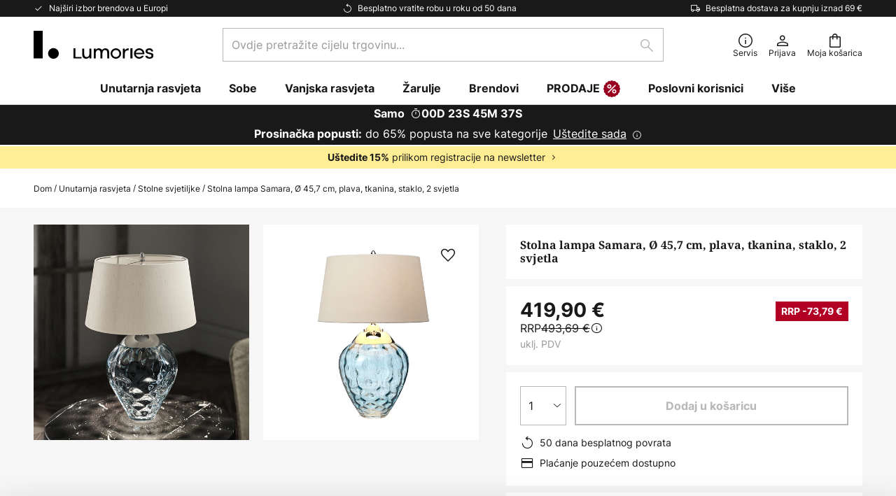

--- FILE ---
content_type: text/html; charset=UTF-8
request_url: https://www.lumories.hr/p/stolna-lampa-samara-o-45-7-cm-plava-tkanina-staklo-2-svjetla-10018543.html
body_size: 70039
content:
 <!doctype html><html lang="hr"><head prefix="og: http://ogp.me/ns# fb: http://ogp.me/ns/fb# product: http://ogp.me/ns/product#"><script nonce="xcfm7EHwaob5XokVl1Q8SQ==" data-prevent-move="text/x-magento-template">window.gdprAppliesGlobally=true;if(!("cmp_id" in window)||window.cmp_id<1){window.cmp_id=0}if(!("cmp_cdid" in window)){window.cmp_cdid="4a79b204c1e5f"}if(!("cmp_params" in window)){window.cmp_params=""}if(!("cmp_host" in window)){window.cmp_host="delivery.consentmanager.net"}if(!("cmp_cdn" in window)){window.cmp_cdn="cdn.consentmanager.net"}if(!("cmp_proto" in window)){window.cmp_proto="https:"}if(!("cmp_codesrc" in window)){window.cmp_codesrc="19"}window.cmp_getsupportedLangs=function(){var b=["DE","EN","FR","IT","NO","DA","FI","ES","PT","RO","BG","ET","EL","GA","HR","LV","LT","MT","NL","PL","SV","SK","SL","CS","HU","RU","SR","ZH","TR","UK","AR","BS"];if("cmp_customlanguages" in window){for(var a=0;a<window.cmp_customlanguages.length;a++){b.push(window.cmp_customlanguages[a].l.toUpperCase())}}return b};window.cmp_getRTLLangs=function(){var a=["AR"];if("cmp_customlanguages" in window){for(var b=0;b<window.cmp_customlanguages.length;b++){if("r" in window.cmp_customlanguages[b]&&window.cmp_customlanguages[b].r){a.push(window.cmp_customlanguages[b].l)}}}return a};window.cmp_getlang=function(j){if(typeof(j)!="boolean"){j=true}if(j&&typeof(cmp_getlang.usedlang)=="string"&&cmp_getlang.usedlang!==""){return cmp_getlang.usedlang}var g=window.cmp_getsupportedLangs();var c=[];var f=location.hash;var e=location.search;var a="languages" in navigator?navigator.languages:[];if(f.indexOf("cmplang=")!=-1){c.push(f.substr(f.indexOf("cmplang=")+8,2).toUpperCase())}else{if(e.indexOf("cmplang=")!=-1){c.push(e.substr(e.indexOf("cmplang=")+8,2).toUpperCase())}else{if("cmp_setlang" in window&&window.cmp_setlang!=""){c.push(window.cmp_setlang.toUpperCase())}else{if(a.length>0){for(var d=0;d<a.length;d++){c.push(a[d])}}}}}if("language" in navigator){c.push(navigator.language)}if("userLanguage" in navigator){c.push(navigator.userLanguage)}var h="";for(var d=0;d<c.length;d++){var b=c[d].toUpperCase();if(g.indexOf(b)!=-1){h=b;break}if(b.indexOf("-")!=-1){b=b.substr(0,2)}if(g.indexOf(b)!=-1){h=b;break}}if(h==""&&typeof(cmp_getlang.defaultlang)=="string"&&cmp_getlang.defaultlang!==""){return cmp_getlang.defaultlang}else{if(h==""){h="EN"}}h=h.toUpperCase();return h};(function(){var n=document;var p=window;var f="";var b="_en";if("cmp_getlang" in p){f=p.cmp_getlang().toLowerCase();if("cmp_customlanguages" in p){for(var h=0;h<p.cmp_customlanguages.length;h++){if(p.cmp_customlanguages[h].l.toUpperCase()==f.toUpperCase()){f="en";break}}}b="_"+f}function g(e,d){var l="";e+="=";var i=e.length;if(location.hash.indexOf(e)!=-1){l=location.hash.substr(location.hash.indexOf(e)+i,9999)}else{if(location.search.indexOf(e)!=-1){l=location.search.substr(location.search.indexOf(e)+i,9999)}else{return d}}if(l.indexOf("&")!=-1){l=l.substr(0,l.indexOf("&"))}return l}var j=("cmp_proto" in p)?p.cmp_proto:"https:";if(j!="http:"&&j!="https:"){j="https:"}var k=("cmp_ref" in p)?p.cmp_ref:location.href;var q=n.createElement("script");q.setAttribute("data-cmp-ab","1");var c=g("cmpdesign","");var a=g("cmpregulationkey","");var o=g("cmpatt","");q.src=j+"//"+p.cmp_host+"/delivery/cmp.php?"+("cmp_id" in p&&p.cmp_id>0?"id="+p.cmp_id:"")+("cmp_cdid" in p?"cdid="+p.cmp_cdid:"")+"&h="+encodeURIComponent(k)+(c!=""?"&cmpdesign="+encodeURIComponent(c):"")+(a!=""?"&cmpregulationkey="+encodeURIComponent(a):"")+(o!=""?"&cmatt="+encodeURIComponent(o):"")+("cmp_params" in p?"&"+p.cmp_params:"")+(n.cookie.length>0?"&__cmpfcc=1":"")+"&l="+f.toLowerCase()+"&o="+(new Date()).getTime();q.type="text/javascript";q.async=true;if(n.currentScript&&n.currentScript.parentElement){n.currentScript.parentElement.appendChild(q)}else{if(n.body){n.body.appendChild(q)}else{var m=n.getElementsByTagName("body");if(m.length==0){m=n.getElementsByTagName("div")}if(m.length==0){m=n.getElementsByTagName("span")}if(m.length==0){m=n.getElementsByTagName("ins")}if(m.length==0){m=n.getElementsByTagName("script")}if(m.length==0){m=n.getElementsByTagName("head")}if(m.length>0){m[0].appendChild(q)}}}var q=n.createElement("script");q.src=j+"//"+p.cmp_cdn+"/delivery/js/cmp"+b+".min.js";q.type="text/javascript";q.setAttribute("data-cmp-ab","1");q.async=true;if(n.currentScript&&n.currentScript.parentElement){n.currentScript.parentElement.appendChild(q)}else{if(n.body){n.body.appendChild(q)}else{var m=n.getElementsByTagName("body");if(m.length==0){m=n.getElementsByTagName("div")}if(m.length==0){m=n.getElementsByTagName("span")}if(m.length==0){m=n.getElementsByTagName("ins")}if(m.length==0){m=n.getElementsByTagName("script")}if(m.length==0){m=n.getElementsByTagName("head")}if(m.length>0){m[0].appendChild(q)}}}})();window.cmp_addFrame=function(b){if(!window.frames[b]){if(document.body){var a=document.createElement("iframe");a.style.cssText="display:none";if("cmp_cdn" in window&&"cmp_ultrablocking" in window&&window.cmp_ultrablocking>0){a.src="//"+window.cmp_cdn+"/delivery/empty.html"}a.name=b;document.body.appendChild(a)}else{window.setTimeout(window.cmp_addFrame,10,b)}}};window.cmp_rc=function(h){var b=document.cookie;var f="";var d=0;while(b!=""&&d<100){d++;while(b.substr(0,1)==" "){b=b.substr(1,b.length)}var g=b.substring(0,b.indexOf("="));if(b.indexOf(";")!=-1){var c=b.substring(b.indexOf("=")+1,b.indexOf(";"))}else{var c=b.substr(b.indexOf("=")+1,b.length)}if(h==g){f=c}var e=b.indexOf(";")+1;if(e==0){e=b.length}b=b.substring(e,b.length)}return(f)};window.cmp_stub=function(){var a=arguments;__cmp.a=__cmp.a||[];if(!a.length){return __cmp.a}else{if(a[0]==="ping"){if(a[1]===2){a[2]({gdprApplies:gdprAppliesGlobally,cmpLoaded:false,cmpStatus:"stub",displayStatus:"hidden",apiVersion:"2.0",cmpId:31},true)}else{a[2](false,true)}}else{if(a[0]==="getUSPData"){a[2]({version:1,uspString:window.cmp_rc("")},true)}else{if(a[0]==="getTCData"){__cmp.a.push([].slice.apply(a))}else{if(a[0]==="addEventListener"||a[0]==="removeEventListener"){__cmp.a.push([].slice.apply(a))}else{if(a.length==4&&a[3]===false){a[2]({},false)}else{__cmp.a.push([].slice.apply(a))}}}}}}};window.cmp_msghandler=function(d){var a=typeof d.data==="string";try{var c=a?JSON.parse(d.data):d.data}catch(f){var c=null}if(typeof(c)==="object"&&c!==null&&"__cmpCall" in c){var b=c.__cmpCall;window.__cmp(b.command,b.parameter,function(h,g){var e={__cmpReturn:{returnValue:h,success:g,callId:b.callId}};d.source.postMessage(a?JSON.stringify(e):e,"*")})}if(typeof(c)==="object"&&c!==null&&"__uspapiCall" in c){var b=c.__uspapiCall;window.__uspapi(b.command,b.version,function(h,g){var e={__uspapiReturn:{returnValue:h,success:g,callId:b.callId}};d.source.postMessage(a?JSON.stringify(e):e,"*")})}if(typeof(c)==="object"&&c!==null&&"__tcfapiCall" in c){var b=c.__tcfapiCall;window.__tcfapi(b.command,b.version,function(h,g){var e={__tcfapiReturn:{returnValue:h,success:g,callId:b.callId}};d.source.postMessage(a?JSON.stringify(e):e,"*")},b.parameter)}};window.cmp_setStub=function(a){if(!(a in window)||(typeof(window[a])!=="function"&&typeof(window[a])!=="object"&&(typeof(window[a])==="undefined"||window[a]!==null))){window[a]=window.cmp_stub;window[a].msgHandler=window.cmp_msghandler;window.addEventListener("message",window.cmp_msghandler,false)}};window.cmp_addFrame("__cmpLocator");if(!("cmp_disableusp" in window)||!window.cmp_disableusp){window.cmp_addFrame("__uspapiLocator")}if(!("cmp_disabletcf" in window)||!window.cmp_disabletcf){window.cmp_addFrame("__tcfapiLocator")}window.cmp_setStub("__cmp");if(!("cmp_disabletcf" in window)||!window.cmp_disabletcf){window.cmp_setStub("__tcfapi")}if(!("cmp_disableusp" in window)||!window.cmp_disableusp){window.cmp_setStub("__uspapi")};</script> <meta charset="utf-8"/>
<meta name="title" content="Stolna lampa Samara, Ø 45,7 cm, plava, tkanina, staklo, 2 svjetla | Lumories.hr"/>
<meta name="description" content="Stolna lampa Samara, Ø 45,7 cm, plava, tkanina, staklo, 2 svjetla ✓ 50 dana besplatnog povrata ✓ Besplatna dostava za narudžbe iznad 69 € ✓ 1,2 milijuna artikala na zalihama. Kupi sada."/>
<meta name="robots" content="INDEX,FOLLOW"/>
<meta name="viewport" content="width=device-width, initial-scale=1"/>
<meta name="format-detection" content="telephone=no"/>
<title>Stolna lampa Samara, Ø 45,7 cm, plava, tkanina, staklo, 2 svjetla | Lumories.hr</title>
<link  rel="stylesheet" type="text/css"  media="all" href="https://www.lumories.hr/static/version1769696562/base/Magento/base/default/mage/calendar.min.css" />
<link  rel="stylesheet" type="text/css"  media="all" href="https://www.lumories.hr/static/version1769696562/frontend/LW/Lumories/default/css/styles-m.min.css" />
<link  rel="stylesheet" type="text/css"  media="all" href="https://www.lumories.hr/static/version1769696562/base/Magento/base/default/jquery/uppy/dist/uppy-custom.min.css" />
<link  rel="stylesheet" type="text/css"  media="all" href="https://www.lumories.hr/static/version1769696562/frontend/Magento/base/default/Payone_Core/css/payone.min.css" />
<link  rel="stylesheet" type="text/css"  media="all" href="https://www.lumories.hr/static/version1769696562/frontend/Magento/base/default/LW_SwiperJs/lib/swiper.min.css" />
<link  rel="stylesheet" type="text/css"  media="all" href="https://www.lumories.hr/static/version1769696562/frontend/LW/Lumories/default/mage/gallery/gallery.min.css" />
<link  rel="stylesheet" type="text/css"  media="all" href="https://www.lumories.hr/static/version1769696562/frontend/Magento/base/default/LW_Chatbot/css/df-messenger-default.min.css" />
<link  rel="stylesheet" type="text/css"  media="screen and (min-width: 768px)" href="https://www.lumories.hr/static/version1769696562/frontend/LW/Lumories/default/css/styles-l.min.css" />







<link  rel="preload" as="font" crossorigin="anonymous" href="/asset/font/lw-iconfont-20251106/lw-iconfont.woff2" />
<link  rel="preload" as="font" crossorigin="anonymous" href="/asset/font/Inter/Inter-Regular.woff2" />
<link  rel="preload" as="font" crossorigin="anonymous" href="/asset/font/Inter/Inter-Bold.woff2" />
<link  rel="preload" as="font" crossorigin="anonymous" href="/asset/font/Noto_Serif/NotoSerif-Bold.woff2" />
<link  rel="icon" type="image/png" sizes="48x48" href="/logo/lumories/favicon-48x48.png" />
<link  rel="icon" type="image/svg+xml" href="/logo/lumories/favicon.svg" />
<link  rel="shortcut icon" href="/logo/lumories/favicon.ico" />
<link  rel="apple-touch-icon" sizes="180x180" href="/logo/lumories/apple-touch-icon.png" />
<link  rel="manifest" href="/logo/lumories/site.webmanifest" />
<link  rel="canonical" href="https://www.lumories.hr/p/stolna-lampa-samara-o-45-7-cm-plava-tkanina-staklo-2-svjetla-10018543.html" />
   <script nonce="xcfm7EHwaob5XokVl1Q8SQ==" type="text/javascript" data-prevent-move="text/x-magento-template">
    window.dataLayer = window.dataLayer || [];
    window.dataLayer.push({"pageType":"productPage","product":{"id":"10018543","name":"Stolna lampa Samara, \u00d8 45,7 cm, plava, tkanina, staklo, 2 svjetla","brand":"Quintiesse","originalCategoryNames":["Unutarnja rasvjeta","Stolne svjetiljke"],"uniqueCategoryNames":["Indoor Lighting","Table Lamps"],"uniqueCategoryIds":["1","81"],"price":"419.90","deliveryTime":"Delivery time: 3 - 4 weeks","deliveryTimeInDays":"20","panType":"HWB","bulkyGood":"no","availabilityStatus":"Backorder","scarcity":"no"}})</script> <script nonce="xcfm7EHwaob5XokVl1Q8SQ==" id="gtmScript" type="text/javascript" data-prevent-move="text/x-magento-template">
        const whenPageActivated = new Promise((resolve) => {
            if (document.prerendering) {
                document.addEventListener('prerenderingchange', resolve, {
                    once: true
                });
            } else {
                resolve();
            }
        });

        async function initAnalytics() {
            await whenPageActivated;

            window.dataLayer = window.dataLayer || [];
            window.dlCurrencyCode = "EUR";

            <!-- GOOGLE TAG MANAGER -->
            (function (w, d, s, l, i) {
                w[l] = w[l] || [];
                w[l].push({
                    'gtm.start': new Date().getTime(),
                    event: 'gtm.js'
                });
                var f = d.getElementsByTagName(s)[0],
                    j = d.createElement(s),
                    dl = l != 'dataLayer' ? '&l=' + l : '';
                j.async = true;
                j.src = 'https://collector.sst.lumories.hr/gtm.js?id=' + i + dl;
                var n = d.querySelector('[nonce]');
                n && j.setAttribute('nonce', n.nonce || n.getAttribute('nonce'));
                f.parentNode.insertBefore(j, f);
            })(window, document, 'script', 'dataLayer', 'GTM\u002DWTNBKFJG');
            <!-- END GOOGLE TAG MANAGER -->
        }

        initAnalytics();</script>     <style> .search-autocomplete { display: none !important; }</style>      <link href="https://www.lumories.hr/static/version1769696562/frontend/LW/Lumories/default/Bloomreach_Connector/css/variables.min.css" rel="stylesheet">   <style></style>    <style></style>   <link rel="alternate" href="https://www.lumories.hr/p/stolna-lampa-samara-o-45-7-cm-plava-tkanina-staklo-2-svjetla-10018543.html" hreflang="hr-HR"/> <link rel="alternate" href="https://www.lumories.bg/p/nastolna-lampa-samara-o-45-7-cm-sinja-plat-st-klo-2-svetlini-10018543.html" hreflang="bg-BG"/> <link rel="alternate" href="https://www.lumories.cz/p/stolni-lampa-samara-o-45-7-cm-modra-latka-sklo-2-svetla-10018543.html" hreflang="cs-CZ"/> <link rel="alternate" href="https://www.lampegiganten.dk/p/samara-bordlampe-o-45-7-cm-bla-stof-glas-2-lys-10018543.html" hreflang="da-DK"/> <link rel="alternate" href="https://www.lampenwelt.at/p/tischlampe-samara-o-45-7-cm-blau-stoff-glas-2-flammig-10018543.html" hreflang="de-AT"/> <link rel="alternate" href="https://www.lampenwelt.ch/p/tischlampe-samara-o-45-7-cm-blau-stoff-glas-2-flammig-10018543.html" hreflang="de-CH"/> <link rel="alternate" href="https://www.lampenwelt.de/p/tischlampe-samara-o-45-7-cm-blau-stoff-glas-2-flammig-10018543.html" hreflang="de-DE"/> <link rel="alternate" href="https://www.lumories.gr/p/epitrapezio-fotistiko-samara-o-45-7-cm-mple-ufasma-guali-2-fotistiko-10018543.html" hreflang="el-GR"/> <link rel="alternate" href="https://www.lights.co.uk/p/samara-table-lamp-o-45-7-cm-blue-fabric-glass-2-bulb-10018543.html" hreflang="en-GB"/> <link rel="alternate" href="https://www.lights.ie/p/samara-table-lamp-o-45-7-cm-blue-fabric-glass-2-bulb-10018543.html" hreflang="en-IE"/> <link rel="alternate" href="https://www.lampara.es/p/lampara-de-mesa-samara-o-45-7-cm-azul-tela-cristal-2-luces-10018543.html" hreflang="es-ES"/> <link rel="alternate" href="https://www.lumories.ee/p/samara-laualamp-o-45-7-cm-sinine-kangas-klaas-2-valgusti-10018543.html" hreflang="et-EE"/> <link rel="alternate" href="https://www.nettilamppu.fi/p/samara-poytavalaisin-o-45-7-cm-sininen-kangas-lasi-2-valo-2-valoa-10018543.html" hreflang="fi-FI"/> <link rel="alternate" href="https://fr.lumories.ch/p/lampe-de-table-samara-o-45-7-cm-bleu-tissu-verre-a-2-lampes-10018543.html" hreflang="fr-CH"/> <link rel="alternate" href="https://www.luminaire.fr/p/lampe-de-table-samara-o-45-7-cm-bleu-tissu-verre-a-2-lampes-10018543.html" hreflang="fr-FR"/> <link rel="alternate" href="https://www.feny24.hu/p/samara-asztali-lampa-o-45-7-cm-kek-szovet-uveg-2-lampas-2-lampas-10018543.html" hreflang="hu-HU"/> <link rel="alternate" href="https://www.lampade.it/p/lampada-da-tavolo-samara-o-45-7-cm-blu-tessuto-vetro-a-2-luci-10018543.html" hreflang="it-IT"/> <link rel="alternate" href="https://www.lumories.lt/p/samara-staline-lempa-o-45-7-cm-melyna-audinys-stiklas-2-zibintai-10018543.html" hreflang="lt-LT"/> <link rel="alternate" href="https://www.lumories.lv/p/galda-lampa-samara-o-45-7-cm-zila-audums-stikls-2-gaismas-10018543.html" hreflang="lv-LV"/> <link rel="alternate" href="https://www.lampegiganten.no/p/samara-bordlampe-o-45-7-cm-bla-tekstil-glass-2-lys-10018543.html" hreflang="nb-NO"/> <link rel="alternate" href="https://www.lampen24.be/p/samara-tafellamp-o-45-7-cm-blauw-stof-glas-2-lamps-10018543.html" hreflang="nl-BE"/> <link rel="alternate" href="https://www.lampen24.nl/p/samara-tafellamp-o-45-7-cm-blauw-stof-glas-2-lamps-10018543.html" hreflang="nl-NL"/> <link rel="alternate" href="https://www.lampy.pl/p/lampa-stolowa-samara-o-45-7-cm-niebieski-tkanina-szklo-2-punktowa-10018543.html" hreflang="pl-PL"/> <link rel="alternate" href="https://www.lumories.pt/p/candeeiro-de-mesa-samara-o-45-7-cm-azul-tecido-vidro-2-luzes-10018543.html" hreflang="pt-PT"/> <link rel="alternate" href="https://www.lumories.ro/p/lampa-de-masa-samara-o-45-7-cm-albastru-material-textil-sticla-2-10018543.html" hreflang="ro-RO"/> <link rel="alternate" href="https://www.lumories.sk/p/stolna-lampa-samara-o-45-7-cm-modra-latka-sklo-2-svetla-10018543.html" hreflang="sk-SK"/> <link rel="alternate" href="https://www.lumories.si/p/namizna-svetilka-samara-o-45-7-cm-modra-tkanina-steklo-2-luci-10018543.html" hreflang="sl-SI"/> <link rel="alternate" href="https://www.lamp24.se/p/samara-bordslampa-o-45-7-cm-bla-tyg-glas-2-ljus-10018543.html" hreflang="sv-SE"/> <link rel="alternate" href="https://www.lights.co.uk/p/samara-table-lamp-o-45-7-cm-blue-fabric-glass-2-bulb-10018543.html" hreflang="x-default"/><!--We can use this context to add some thing in future-->    <script nonce="xcfm7EHwaob5XokVl1Q8SQ==" data-prevent-move="text/x-magento-template">
    window.kameleoonQueue = window.kameleoonQueue || [];</script><script nonce="xcfm7EHwaob5XokVl1Q8SQ==" data-prevent-move="text/x-magento-template"
        src="//pu8bufhtgh.kameleoon.eu/kameleoon.js"
        async=""></script> <script nonce="xcfm7EHwaob5XokVl1Q8SQ==" type="text/javascript" data-prevent-move="text/x-magento-template">
    ;window.NREUM || (NREUM = {});
    NREUM.init = {
         distributed_tracing: { enabled: true },
        privacy: { cookies_enabled: true },
    };
    ;NREUM.loader_config = {
        accountID: '3827620',
        trustKey: '3827620',
        agentID: "538461927",
        licenseKey: 'NRJS-a9f247f553a89a71d7d',
        applicationID: "391014774",
    };
    ;NREUM.info = {
        beacon: 'bam.eu01.nr-data.net',
        errorBeacon: 'bam.eu01.nr-data.net',
        licenseKey: 'NRJS-a9f247f553a89a71d7d',
        applicationID: "391014774",
        sa: 1,
    };
    ;/*! For license information please see nr - loader - spa - 1.285.0.min.js.LICENSE.txt */
    (() => {
        var e, t, r = {
            8122: (e, t, r) => {
                'use strict';
                r.d(t, { a: () => i });
                var n = r(944);

                function i(e, t) {
                    try {
                        if (!e || 'object' != typeof e) return (0, n.R)(3);
                        if (!t || 'object' != typeof t) return (0, n.R)(4);
                        const r = Object.create(Object.getPrototypeOf(t), Object.getOwnPropertyDescriptors(t)),
                            o = 0 === Object.keys(r).length ? e : r;
                        for (let a in o) if (void 0 !== e[a]) try {
                            if (null === e[a]) {
                                r[a] = null;
                                continue;
                            }
                            Array.isArray(e[a]) && Array.isArray(t[a]) ? r[a] = Array.from(new Set([...e[a], ...t[a]])) : 'object' == typeof e[a] && 'object' == typeof t[a] ? r[a] = i(e[a], t[a]) : r[a] = e[a];
                        } catch (e) {
                            (0, n.R)(1, e);
                        }
                        return r;
                    } catch (e) {
                        (0, n.R)(2, e);
                    }
                }
            }, 2555: (e, t, r) => {
                'use strict';
                r.d(t, { Vp: () => c, fn: () => s, x1: () => u });
                var n = r(384), i = r(8122);
                const o = {
                    beacon: n.NT.beacon,
                    errorBeacon: n.NT.errorBeacon,
                    licenseKey: void 0,
                    applicationID: void 0,
                    sa: void 0,
                    queueTime: void 0,
                    applicationTime: void 0,
                    ttGuid: void 0,
                    user: void 0,
                    account: void 0,
                    product: void 0,
                    extra: void 0,
                    jsAttributes: {},
                    userAttributes: void 0,
                    atts: void 0,
                    transactionName: void 0,
                    tNamePlain: void 0,
                }, a = {};

                function s(e) {
                    try {
                        const t = c(e);
                        return !!t.licenseKey && !!t.errorBeacon && !!t.applicationID;
                    } catch (e) {
                        return !1;
                    }
                }

                function c(e) {
                    if (!e) throw new Error('All info objects require an agent identifier!');
                    if (!a[e]) throw new Error('Info for '.concat(e, ' was never set'));
                    return a[e];
                }

                function u(e, t) {
                    if (!e) throw new Error('All info objects require an agent identifier!');
                    a[e] = (0, i.a)(t, o);
                    const r = (0, n.nY)(e);
                    r && (r.info = a[e]);
                }
            }, 9417: (e, t, r) => {
                'use strict';
                r.d(t, { D0: () => h, gD: () => g, xN: () => p });
                var n = r(3333);
                const i = e => {
                    if (!e || 'string' != typeof e) return !1;
                    try {
                        document.createDocumentFragment().querySelector(e);
                    } catch {
                        return !1;
                    }
                    return !0;
                };
                var o = r(2614), a = r(944), s = r(384), c = r(8122);
                const u = '[data-nr-mask]', d = () => {
                    const e = {
                        feature_flags: [],
                        experimental: { marks: !1, measures: !1, resources: !1 },
                        mask_selector: '*',
                        block_selector: '[data-nr-block]',
                        mask_input_options: {
                            color: !1,
                            date: !1,
                            'datetime-local': !1,
                            email: !1,
                            month: !1,
                            number: !1,
                            range: !1,
                            search: !1,
                            tel: !1,
                            text: !1,
                            time: !1,
                            url: !1,
                            week: !1,
                            textarea: !1,
                            select: !1,
                            password: !0,
                        },
                    };
                    return {
                        ajax: { deny_list: void 0, block_internal: !0, enabled: !0, autoStart: !0 },
                        distributed_tracing: {
                            enabled: void 0,
                            exclude_newrelic_header: void 0,
                            cors_use_newrelic_header: void 0,
                            cors_use_tracecontext_headers: void 0,
                            allowed_origins: void 0,
                        },
                        get feature_flags() {
                            return e.feature_flags;
                        },
                        set feature_flags(t) {
                            e.feature_flags = t;
                        },
                        generic_events: { enabled: !0, autoStart: !0 },
                        harvest: { interval: 30 },
                        jserrors: { enabled: !0, autoStart: !0 },
                        logging: { enabled: !0, autoStart: !0 },
                        metrics: { enabled: !0, autoStart: !0 },
                        obfuscate: void 0,
                        page_action: { enabled: !0 },
                        page_view_event: { enabled: !0, autoStart: !0 },
                        page_view_timing: { enabled: !0, autoStart: !0 },
                        performance: {
                            get capture_marks() {
                                return e.feature_flags.includes(n.$v.MARKS) || e.experimental.marks;
                            }, set capture_marks(t) {
                                e.experimental.marks = t;
                            }, get capture_measures() {
                                return e.feature_flags.includes(n.$v.MEASURES) || e.experimental.measures;
                            }, set capture_measures(t) {
                                e.experimental.measures = t;
                            }, capture_detail: !0, resources: {
                                get enabled() {
                                    return e.feature_flags.includes(n.$v.RESOURCES) || e.experimental.resources;
                                }, set enabled(t) {
                                    e.experimental.resources = t;
                                }, asset_types: [], first_party_domains: [], ignore_newrelic: !0,
                            },
                        },
                        privacy: { cookies_enabled: !0 },
                        proxy: { assets: void 0, beacon: void 0 },
                        session: { expiresMs: o.wk, inactiveMs: o.BB },
                        session_replay: {
                            autoStart: !0,
                            enabled: !1,
                            preload: !1,
                            sampling_rate: 10,
                            error_sampling_rate: 100,
                            collect_fonts: !1,
                            inline_images: !1,
                            fix_stylesheets: !0,
                            mask_all_inputs: !0,
                            get mask_text_selector() {
                                return e.mask_selector;
                            },
                            set mask_text_selector(t) {
                                i(t) ? e.mask_selector = ''.concat(t, ',').concat(u) : '' === t || null === t ? e.mask_selector = u : (0, a.R)(5, t);
                            },
                            get block_class() {
                                return 'nr-block';
                            },
                            get ignore_class() {
                                return 'nr-ignore';
                            },
                            get mask_text_class() {
                                return 'nr-mask';
                            },
                            get block_selector() {
                                return e.block_selector;
                            },
                            set block_selector(t) {
                                i(t) ? e.block_selector += ','.concat(t) : '' !== t && (0, a.R)(6, t);
                            },
                            get mask_input_options() {
                                return e.mask_input_options;
                            },
                            set mask_input_options(t) {
                                t && 'object' == typeof t ? e.mask_input_options = {
                                    ...t,
                                    password: !0,
                                } : (0, a.R)(7, t);
                            },
                        },
                        session_trace: { enabled: !0, autoStart: !0 },
                        soft_navigations: { enabled: !0, autoStart: !0 },
                        spa: { enabled: !0, autoStart: !0 },
                        ssl: void 0,
                        user_actions: { enabled: !0, elementAttributes: ['id', 'className', 'tagName', 'type'] },
                    };
                }, l = {}, f = 'All configuration objects require an agent identifier!';

                function h(e) {
                    if (!e) throw new Error(f);
                    if (!l[e]) throw new Error('Configuration for '.concat(e, ' was never set'));
                    return l[e];
                }

                function p(e, t) {
                    if (!e) throw new Error(f);
                    l[e] = (0, c.a)(t, d());
                    const r = (0, s.nY)(e);
                    r && (r.init = l[e]);
                }

                function g(e, t) {
                    if (!e) throw new Error(f);
                    var r = h(e);
                    if (r) {
                        for (var n = t.split('.'), i = 0; i < n.length - 1; i++) if ('object' != typeof (r = r[n[i]])) return;
                        r = r[n[n.length - 1]];
                    }
                    return r;
                }
            }, 5603: (e, t, r) => {
                'use strict';
                r.d(t, { a: () => c, o: () => s });
                var n = r(384), i = r(8122);
                const o = {
                    accountID: void 0,
                    trustKey: void 0,
                    agentID: void 0,
                    licenseKey: void 0,
                    applicationID: void 0,
                    xpid: void 0,
                }, a = {};

                function s(e) {
                    if (!e) throw new Error('All loader-config objects require an agent identifier!');
                    if (!a[e]) throw new Error('LoaderConfig for '.concat(e, ' was never set'));
                    return a[e];
                }

                function c(e, t) {
                    if (!e) throw new Error('All loader-config objects require an agent identifier!');
                    a[e] = (0, i.a)(t, o);
                    const r = (0, n.nY)(e);
                    r && (r.loader_config = a[e]);
                }
            }, 3371: (e, t, r) => {
                'use strict';
                r.d(t, { V: () => f, f: () => l });
                var n = r(8122), i = r(384), o = r(6154), a = r(9324);
                let s = 0;
                const c = { buildEnv: a.F3, distMethod: a.Xs, version: a.xv, originTime: o.WN }, u = {
                    customTransaction: void 0,
                    disabled: !1,
                    isolatedBacklog: !1,
                    loaderType: void 0,
                    maxBytes: 3e4,
                    onerror: void 0,
                    ptid: void 0,
                    releaseIds: {},
                    appMetadata: {},
                    session: void 0,
                    denyList: void 0,
                    timeKeeper: void 0,
                    obfuscator: void 0,
                    harvester: void 0,
                }, d = {};

                function l(e) {
                    if (!e) throw new Error('All runtime objects require an agent identifier!');
                    if (!d[e]) throw new Error('Runtime for '.concat(e, ' was never set'));
                    return d[e];
                }

                function f(e, t) {
                    if (!e) throw new Error('All runtime objects require an agent identifier!');
                    d[e] = { ...(0, n.a)(t, u), ...c }, Object.hasOwnProperty.call(d[e], 'harvestCount') || Object.defineProperty(d[e], 'harvestCount', { get: () => ++s });
                    const r = (0, i.nY)(e);
                    r && (r.runtime = d[e]);
                }
            }, 9324: (e, t, r) => {
                'use strict';
                r.d(t, { F3: () => i, Xs: () => o, Yq: () => a, xv: () => n });
                const n = '1.285.0', i = 'PROD', o = 'CDN', a = '^2.0.0-alpha.18';
            }, 6154: (e, t, r) => {
                'use strict';
                r.d(t, {
                    A4: () => s,
                    OF: () => d,
                    RI: () => i,
                    WN: () => h,
                    bv: () => o,
                    gm: () => a,
                    lR: () => f,
                    m: () => u,
                    mw: () => c,
                    sb: () => l,
                });
                var n = r(1863);
                const i = 'undefined' != typeof window && !!window.document,
                    o = 'undefined' != typeof WorkerGlobalScope && ('undefined' != typeof self && self instanceof WorkerGlobalScope && self.navigator instanceof WorkerNavigator || 'undefined' != typeof globalThis && globalThis instanceof WorkerGlobalScope && globalThis.navigator instanceof WorkerNavigator),
                    a = i ? window : 'undefined' != typeof WorkerGlobalScope && ('undefined' != typeof self && self instanceof WorkerGlobalScope && self || 'undefined' != typeof globalThis && globalThis instanceof WorkerGlobalScope && globalThis),
                    s = 'complete' === a?.document?.readyState, c = Boolean('hidden' === a?.document?.visibilityState),
                    u = '' + a?.location, d = /iPad|iPhone|iPod/.test(a.navigator?.userAgent),
                    l = d && 'undefined' == typeof SharedWorker, f = (() => {
                        const e = a.navigator?.userAgent?.match(/Firefox[/\s](\d+\.\d+)/);
                        return Array.isArray(e) && e.length >= 2 ? +e[1] : 0;
                    })(), h = Date.now() - (0, n.t)();
            }, 7295: (e, t, r) => {
                'use strict';
                r.d(t, { Xv: () => a, gX: () => i, iW: () => o });
                var n = [];

                function i(e) {
                    if (!e || o(e)) return !1;
                    if (0 === n.length) return !0;
                    for (var t = 0; t < n.length; t++) {
                        var r = n[t];
                        if ('*' === r.hostname) return !1;
                        if (s(r.hostname, e.hostname) && c(r.pathname, e.pathname)) return !1;
                    }
                    return !0;
                }

                function o(e) {
                    return void 0 === e.hostname;
                }

                function a(e) {
                    if (n = [], e && e.length) for (var t = 0; t < e.length; t++) {
                        let r = e[t];
                        if (!r) continue;
                        0 === r.indexOf('http://') ? r = r.substring(7) : 0 === r.indexOf('https://') && (r = r.substring(8));
                        const i = r.indexOf('/');
                        let o, a;
                        i > 0 ? (o = r.substring(0, i), a = r.substring(i)) : (o = r, a = '');
                        let [s] = o.split(':');
                        n.push({ hostname: s, pathname: a });
                    }
                }

                function s(e, t) {
                    return !(e.length > t.length) && t.indexOf(e) === t.length - e.length;
                }

                function c(e, t) {
                    return 0 === e.indexOf('/') && (e = e.substring(1)), 0 === t.indexOf('/') && (t = t.substring(1)), '' === e || e === t;
                }
            }, 3241: (e, t, r) => {
                'use strict';
                r.d(t, { W: () => o });
                var n = r(6154);
                const i = 'newrelic';

                function o(e = {}) {
                    try {
                        n.gm.dispatchEvent(new CustomEvent(i, { detail: e }));
                    } catch (e) {
                    }
                }
            }, 1687: (e, t, r) => {
                'use strict';
                r.d(t, { Ak: () => c, Ze: () => l, x3: () => u });
                var n = r(7836), i = r(3606), o = r(860), a = r(2646);
                const s = {};

                function c(e, t) {
                    const r = { staged: !1, priority: o.P3[t] || 0 };
                    d(e), s[e].get(t) || s[e].set(t, r);
                }

                function u(e, t) {
                    e && s[e] && (s[e].get(t) && s[e].delete(t), h(e, t, !1), s[e].size && f(e));
                }

                function d(e) {
                    if (!e) throw new Error('agentIdentifier required');
                    s[e] || (s[e] = new Map);
                }

                function l(e = '', t = 'feature', r = !1) {
                    if (d(e), !e || !s[e].get(t) || r) return h(e, t);
                    s[e].get(t).staged = !0, f(e);
                }

                function f(e) {
                    const t = Array.from(s[e]);
                    t.every((([e, t]) => t.staged)) && (t.sort(((e, t) => e[1].priority - t[1].priority)), t.forEach((([t]) => {
                        s[e].delete(t), h(e, t);
                    })));
                }

                function h(e, t, r = !0) {
                    const o = e ? n.ee.get(e) : n.ee, s = i.i.handlers;
                    if (!o.aborted && o.backlog && s) {
                        if (r) {
                            const e = o.backlog[t], r = s[t];
                            if (r) {
                                for (let t = 0; e && t < e.length; ++t) p(e[t], r);
                                Object.entries(r).forEach((([e, t]) => {
                                    Object.values(t || {}).forEach((t => {
                                        t[0]?.on && t[0]?.context() instanceof a.y && t[0].on(e, t[1]);
                                    }));
                                }));
                            }
                        }
                        o.isolatedBacklog || delete s[t], o.backlog[t] = null, o.emit('drain-' + t, []);
                    }
                }

                function p(e, t) {
                    var r = e[1];
                    Object.values(t[r] || {}).forEach((t => {
                        var r = e[0];
                        if (t[0] === r) {
                            var n = t[1], i = e[3], o = e[2];
                            n.apply(i, o);
                        }
                    }));
                }
            }, 7836: (e, t, r) => {
                'use strict';
                r.d(t, { P: () => c, ee: () => u });
                var n = r(384), i = r(8990), o = r(3371), a = r(2646), s = r(5607);
                const c = 'nr@context:'.concat(s.W), u = function e(t, r) {
                    var n = {}, s = {}, d = {}, l = !1;
                    try {
                        l = 16 === r.length && (0, o.f)(r).isolatedBacklog;
                    } catch (e) {
                    }
                    var f = {
                        on: p,
                        addEventListener: p,
                        removeEventListener: function(e, t) {
                            var r = n[e];
                            if (!r) return;
                            for (var i = 0; i < r.length; i++) r[i] === t && r.splice(i, 1);
                        },
                        emit: function(e, r, n, i, o) {
                            !1 !== o && (o = !0);
                            if (u.aborted && !i) return;
                            t && o && t.emit(e, r, n);
                            for (var a = h(n), c = g(e), d = c.length, l = 0; l < d; l++) c[l].apply(a, r);
                            var p = v()[s[e]];
                            p && p.push([f, e, r, a]);
                            return a;
                        },
                        get: m,
                        listeners: g,
                        context: h,
                        buffer: function(e, t) {
                            const r = v();
                            if (t = t || 'feature', f.aborted) return;
                            Object.entries(e || {}).forEach((([e, n]) => {
                                s[n] = t, t in r || (r[t] = []);
                            }));
                        },
                        abort: function() {
                            f._aborted = !0, Object.keys(f.backlog).forEach((e => {
                                delete f.backlog[e];
                            }));
                        },
                        isBuffering: function(e) {
                            return !!v()[s[e]];
                        },
                        debugId: r,
                        backlog: l ? {} : t && 'object' == typeof t.backlog ? t.backlog : {},
                        isolatedBacklog: l,
                    };
                    return Object.defineProperty(f, 'aborted', {
                        get: () => {
                            let e = f._aborted || !1;
                            return e || (t && (e = t.aborted), e);
                        },
                    }), f;

                    function h(e) {
                        return e && e instanceof a.y ? e : e ? (0, i.I)(e, c, (() => new a.y(c))) : new a.y(c);
                    }

                    function p(e, t) {
                        n[e] = g(e).concat(t);
                    }

                    function g(e) {
                        return n[e] || [];
                    }

                    function m(t) {
                        return d[t] = d[t] || e(f, t);
                    }

                    function v() {
                        return f.backlog;
                    }
                }(void 0, 'globalEE'), d = (0, n.Zm)();
                d.ee || (d.ee = u);
            }, 2646: (e, t, r) => {
                'use strict';
                r.d(t, { y: () => n });

                class n {
                    constructor(e) {
                        this.contextId = e;
                    }
                }
            }, 9908: (e, t, r) => {
                'use strict';
                r.d(t, { d: () => n, p: () => i });
                var n = r(7836).ee.get('handle');

                function i(e, t, r, i, o) {
                    o ? (o.buffer([e], i), o.emit(e, t, r)) : (n.buffer([e], i), n.emit(e, t, r));
                }
            }, 3606: (e, t, r) => {
                'use strict';
                r.d(t, { i: () => o });
                var n = r(9908);
                o.on = a;
                var i = o.handlers = {};

                function o(e, t, r, o) {
                    a(o || n.d, i, e, t, r);
                }

                function a(e, t, r, i, o) {
                    o || (o = 'feature'), e || (e = n.d);
                    var a = t[o] = t[o] || {};
                    (a[r] = a[r] || []).push([e, i]);
                }
            }, 3878: (e, t, r) => {
                'use strict';

                function n(e, t) {
                    return { capture: e, passive: !1, signal: t };
                }

                function i(e, t, r = !1, i) {
                    window.addEventListener(e, t, n(r, i));
                }

                function o(e, t, r = !1, i) {
                    document.addEventListener(e, t, n(r, i));
                }

                r.d(t, { DD: () => o, jT: () => n, sp: () => i });
            }, 5607: (e, t, r) => {
                'use strict';
                r.d(t, { W: () => n });
                const n = (0, r(9566).bz)();
            }, 9566: (e, t, r) => {
                'use strict';
                r.d(t, { LA: () => s, ZF: () => c, bz: () => a, el: () => u });
                var n = r(6154);
                const i = 'xxxxxxxx-xxxx-4xxx-yxxx-xxxxxxxxxxxx';

                function o(e, t) {
                    return e ? 15 & e[t] : 16 * Math.random() | 0;
                }

                function a() {
                    const e = n.gm?.crypto || n.gm?.msCrypto;
                    let t, r = 0;
                    return e && e.getRandomValues && (t = e.getRandomValues(new Uint8Array(30))), i.split('').map((e => 'x' === e ? o(t, r++).toString(16) : 'y' === e ? (3 & o() | 8).toString(16) : e)).join('');
                }

                function s(e) {
                    const t = n.gm?.crypto || n.gm?.msCrypto;
                    let r, i = 0;
                    t && t.getRandomValues && (r = t.getRandomValues(new Uint8Array(e)));
                    const a = [];
                    for (var s = 0; s < e; s++) a.push(o(r, i++).toString(16));
                    return a.join('');
                }

                function c() {
                    return s(16);
                }

                function u() {
                    return s(32);
                }
            }, 2614: (e, t, r) => {
                'use strict';
                r.d(t, { BB: () => a, H3: () => n, g: () => u, iL: () => c, tS: () => s, uh: () => i, wk: () => o });
                const n = 'NRBA', i = 'SESSION', o = 144e5, a = 18e5, s = {
                    STARTED: 'session-started',
                    PAUSE: 'session-pause',
                    RESET: 'session-reset',
                    RESUME: 'session-resume',
                    UPDATE: 'session-update',
                }, c = { SAME_TAB: 'same-tab', CROSS_TAB: 'cross-tab' }, u = { OFF: 0, FULL: 1, ERROR: 2 };
            }, 1863: (e, t, r) => {
                'use strict';

                function n() {
                    return Math.floor(performance.now());
                }

                r.d(t, { t: () => n });
            }, 7485: (e, t, r) => {
                'use strict';
                r.d(t, { D: () => i });
                var n = r(6154);

                function i(e) {
                    if (0 === (e || '').indexOf('data:')) return { protocol: 'data' };
                    try {
                        const t = new URL(e, location.href), r = {
                            port: t.port,
                            hostname: t.hostname,
                            pathname: t.pathname,
                            search: t.search,
                            protocol: t.protocol.slice(0, t.protocol.indexOf(':')),
                            sameOrigin: t.protocol === n.gm?.location?.protocol && t.host === n.gm?.location?.host,
                        };
                        return r.port && '' !== r.port || ('http:' === t.protocol && (r.port = '80'), 'https:' === t.protocol && (r.port = '443')), r.pathname && '' !== r.pathname ? r.pathname.startsWith('/') || (r.pathname = '/'.concat(r.pathname)) : r.pathname = '/', r;
                    } catch (e) {
                        return {};
                    }
                }
            }, 944: (e, t, r) => {
                'use strict';

                function n(e, t) {
                    'function' == typeof console.debug && console.debug('New Relic Warning: https://github.com/newrelic/newrelic-browser-agent/blob/main/docs/warning-codes.md#'.concat(e), t);
                }

                r.d(t, { R: () => n });
            }, 5701: (e, t, r) => {
                'use strict';
                r.d(t, { B: () => a, t: () => s });
                var n = r(7836), i = r(3241);
                const o = new Set, a = {};

                function s(e, t) {
                    const r = n.ee.get(t);
                    a[t] ??= {}, e && 'object' == typeof e && (o.has(t) || (r.emit('rumresp', [e]), a[t] = e, o.add(t), (0, i.W)({
                        agentIdentifier: t,
                        loaded: !0,
                        type: 'lifecycle',
                        name: 'load',
                        feature: void 0,
                        data: e,
                    })));
                }
            }, 8990: (e, t, r) => {
                'use strict';
                r.d(t, { I: () => i });
                var n = Object.prototype.hasOwnProperty;

                function i(e, t, r) {
                    if (n.call(e, t)) return e[t];
                    var i = r();
                    if (Object.defineProperty && Object.keys) try {
                        return Object.defineProperty(e, t, { value: i, writable: !0, enumerable: !1 }), i;
                    } catch (e) {
                    }
                    return e[t] = i, i;
                }
            }, 6389: (e, t, r) => {
                'use strict';

                function n(e, t = 500, r = {}) {
                    const n = r?.leading || !1;
                    let i;
                    return (...r) => {
                        n && void 0 === i && (e.apply(this, r), i = setTimeout((() => {
                            i = clearTimeout(i);
                        }), t)), n || (clearTimeout(i), i = setTimeout((() => {
                            e.apply(this, r);
                        }), t));
                    };
                }

                function i(e) {
                    let t = !1;
                    return (...r) => {
                        t || (t = !0, e.apply(this, r));
                    };
                }

                r.d(t, { J: () => i, s: () => n });
            }, 3304: (e, t, r) => {
                'use strict';
                r.d(t, { A: () => o });
                var n = r(7836);
                const i = () => {
                    const e = new WeakSet;
                    return (t, r) => {
                        if ('object' == typeof r && null !== r) {
                            if (e.has(r)) return;
                            e.add(r);
                        }
                        return r;
                    };
                };

                function o(e) {
                    try {
                        return JSON.stringify(e, i()) ?? '';
                    } catch (e) {
                        try {
                            n.ee.emit('internal-error', [e]);
                        } catch (e) {
                        }
                        return '';
                    }
                }
            }, 5289: (e, t, r) => {
                'use strict';
                r.d(t, { GG: () => o, sB: () => a });
                var n = r(3878);

                function i() {
                    return 'undefined' == typeof document || 'complete' === document.readyState;
                }

                function o(e, t) {
                    if (i()) return e();
                    (0, n.sp)('load', e, t);
                }

                function a(e) {
                    if (i()) return e();
                    (0, n.DD)('DOMContentLoaded', e);
                }
            }, 384: (e, t, r) => {
                'use strict';
                r.d(t, { NT: () => o, US: () => d, Zm: () => a, bQ: () => c, dV: () => s, nY: () => u, pV: () => l });
                var n = r(6154), i = r(1863);
                const o = { beacon: 'bam.nr-data.net', errorBeacon: 'bam.nr-data.net' };

                function a() {
                    return n.gm.NREUM || (n.gm.NREUM = {}), void 0 === n.gm.newrelic && (n.gm.newrelic = n.gm.NREUM), n.gm.NREUM;
                }

                function s() {
                    let e = a();
                    return e.o || (e.o = {
                        ST: n.gm.setTimeout,
                        SI: n.gm.setImmediate,
                        CT: n.gm.clearTimeout,
                        XHR: n.gm.XMLHttpRequest,
                        REQ: n.gm.Request,
                        EV: n.gm.Event,
                        PR: n.gm.Promise,
                        MO: n.gm.MutationObserver,
                        FETCH: n.gm.fetch,
                        WS: n.gm.WebSocket,
                    }), e;
                }

                function c(e, t) {
                    let r = a();
                    r.initializedAgents ??= {}, t.initializedAt = {
                        ms: (0, i.t)(),
                        date: new Date,
                    }, r.initializedAgents[e] = t;
                }

                function u(e) {
                    let t = a();
                    return t.initializedAgents?.[e];
                }

                function d(e, t) {
                    a()[e] = t;
                }

                function l() {
                    return function() {
                        let e = a();
                        const t = e.info || {};
                        e.info = { beacon: o.beacon, errorBeacon: o.errorBeacon, ...t };
                    }(), function() {
                        let e = a();
                        const t = e.init || {};
                        e.init = { ...t };
                    }(), s(), function() {
                        let e = a();
                        const t = e.loader_config || {};
                        e.loader_config = { ...t };
                    }(), a();
                }
            }, 2843: (e, t, r) => {
                'use strict';
                r.d(t, { u: () => i });
                var n = r(3878);

                function i(e, t = !1, r, i) {
                    (0, n.DD)('visibilitychange', (function() {
                        if (t) return void ('hidden' === document.visibilityState && e());
                        e(document.visibilityState);
                    }), r, i);
                }
            }, 8139: (e, t, r) => {
                'use strict';
                r.d(t, { u: () => f });
                var n = r(7836), i = r(3434), o = r(8990), a = r(6154);
                const s = {}, c = a.gm.XMLHttpRequest, u = 'addEventListener', d = 'removeEventListener',
                    l = 'nr@wrapped:'.concat(n.P);

                function f(e) {
                    var t = function(e) {
                        return (e || n.ee).get('events');
                    }(e);
                    if (s[t.debugId]++) return t;
                    s[t.debugId] = 1;
                    var r = (0, i.YM)(t, !0);

                    function f(e) {
                        r.inPlace(e, [u, d], '-', p);
                    }

                    function p(e, t) {
                        return e[1];
                    }

                    return 'getPrototypeOf' in Object && (a.RI && h(document, f), c && h(c.prototype, f), h(a.gm, f)), t.on(u + '-start', (function(e, t) {
                        var n = e[1];
                        if (null !== n && ('function' == typeof n || 'object' == typeof n)) {
                            var i = (0, o.I)(n, l, (function() {
                                var e = {
                                    object: function() {
                                        if ('function' != typeof n.handleEvent) return;
                                        return n.handleEvent.apply(n, arguments);
                                    }, function: n,
                                }[typeof n];
                                return e ? r(e, 'fn-', null, e.name || 'anonymous') : n;
                            }));
                            this.wrapped = e[1] = i;
                        }
                    })), t.on(d + '-start', (function(e) {
                        e[1] = this.wrapped || e[1];
                    })), t;
                }

                function h(e, t, ...r) {
                    let n = e;
                    for (; 'object' == typeof n && !Object.prototype.hasOwnProperty.call(n, u);) n = Object.getPrototypeOf(n);
                    n && t(n, ...r);
                }
            }, 3434: (e, t, r) => {
                'use strict';
                r.d(t, { Jt: () => o, YM: () => c });
                var n = r(7836), i = r(5607);
                const o = 'nr@original:'.concat(i.W);
                var a = Object.prototype.hasOwnProperty, s = !1;

                function c(e, t) {
                    return e || (e = n.ee), r.inPlace = function(e, t, n, i, o) {
                        n || (n = '');
                        const a = '-' === n.charAt(0);
                        for (let s = 0; s < t.length; s++) {
                            const c = t[s], u = e[c];
                            d(u) || (e[c] = r(u, a ? c + n : n, i, c, o));
                        }
                    }, r.flag = o, r;

                    function r(t, r, n, s, c) {
                        return d(t) ? t : (r || (r = ''), nrWrapper[o] = t, function(e, t, r) {
                            if (Object.defineProperty && Object.keys) try {
                                return Object.keys(e).forEach((function(r) {
                                    Object.defineProperty(t, r, {
                                        get: function() {
                                            return e[r];
                                        }, set: function(t) {
                                            return e[r] = t, t;
                                        },
                                    });
                                })), t;
                            } catch (e) {
                                u([e], r);
                            }
                            for (var n in e) a.call(e, n) && (t[n] = e[n]);
                        }(t, nrWrapper, e), nrWrapper);

                        function nrWrapper() {
                            var o, a, d, l;
                            try {
                                a = this, o = [...arguments], d = 'function' == typeof n ? n(o, a) : n || {};
                            } catch (t) {
                                u([t, '', [o, a, s], d], e);
                            }
                            i(r + 'start', [o, a, s], d, c);
                            try {
                                return l = t.apply(a, o);
                            } catch (e) {
                                throw i(r + 'err', [o, a, e], d, c), e;
                            } finally {
                                i(r + 'end', [o, a, l], d, c);
                            }
                        }
                    }

                    function i(r, n, i, o) {
                        if (!s || t) {
                            var a = s;
                            s = !0;
                            try {
                                e.emit(r, n, i, t, o);
                            } catch (t) {
                                u([t, r, n, i], e);
                            }
                            s = a;
                        }
                    }
                }

                function u(e, t) {
                    t || (t = n.ee);
                    try {
                        t.emit('internal-error', e);
                    } catch (e) {
                    }
                }

                function d(e) {
                    return !(e && 'function' == typeof e && e.apply && !e[o]);
                }
            }, 9414: (e, t, r) => {
                'use strict';
                r.d(t, { J: () => c });
                var n = r(7836), i = r(2646), o = r(944), a = r(3434);
                const s = new Map;

                function c(e, t, r, c) {
                    if ('object' != typeof t || !t || 'string' != typeof r || !r || 'function' != typeof t[r]) return (0, o.R)(29);
                    const u = function(e) {
                        return (e || n.ee).get('logger');
                    }(e), d = (0, a.YM)(u), l = new i.y(n.P);
                    l.level = c.level, l.customAttributes = c.customAttributes;
                    const f = t[r]?.[a.Jt] || t[r];
                    return s.set(f, l), d.inPlace(t, [r], 'wrap-logger-', (() => s.get(f))), u;
                }
            }, 9300: (e, t, r) => {
                'use strict';
                r.d(t, { T: () => n });
                const n = r(860).K7.ajax;
            }, 3333: (e, t, r) => {
                'use strict';
                r.d(t, { $v: () => u, TZ: () => n, Zp: () => i, kd: () => c, mq: () => s, nf: () => a, qN: () => o });
                const n = r(860).K7.genericEvents, i = ['auxclick', 'click', 'copy', 'keydown', 'paste', 'scrollend'],
                    o = ['focus', 'blur'], a = 4, s = 1e3, c = ['PageAction', 'UserAction', 'BrowserPerformance'], u = {
                        MARKS: 'experimental.marks',
                        MEASURES: 'experimental.measures',
                        RESOURCES: 'experimental.resources',
                    };
            }, 6774: (e, t, r) => {
                'use strict';
                r.d(t, { T: () => n });
                const n = r(860).K7.jserrors;
            }, 993: (e, t, r) => {
                'use strict';
                r.d(t, { A$: () => o, ET: () => a, TZ: () => s, p_: () => i });
                var n = r(860);
                const i = { ERROR: 'ERROR', WARN: 'WARN', INFO: 'INFO', DEBUG: 'DEBUG', TRACE: 'TRACE' },
                    o = { OFF: 0, ERROR: 1, WARN: 2, INFO: 3, DEBUG: 4, TRACE: 5 }, a = 'log', s = n.K7.logging;
            }, 3785: (e, t, r) => {
                'use strict';
                r.d(t, { R: () => c, b: () => u });
                var n = r(9908), i = r(1863), o = r(860), a = r(8154), s = r(993);

                function c(e, t, r = {}, c = s.p_.INFO) {
                    (0, n.p)(a.xV, ['API/logging/'.concat(c.toLowerCase(), '/called')], void 0, o.K7.metrics, e), (0, n.p)(s.ET, [(0, i.t)(), t, r, c], void 0, o.K7.logging, e);
                }

                function u(e) {
                    return 'string' == typeof e && Object.values(s.p_).some((t => t === e.toUpperCase().trim()));
                }
            }, 8154: (e, t, r) => {
                'use strict';
                r.d(t, { z_: () => o, XG: () => s, TZ: () => n, rs: () => i, xV: () => a });
                r(6154), r(9566), r(384);
                const n = r(860).K7.metrics, i = 'sm', o = 'cm', a = 'storeSupportabilityMetrics',
                    s = 'storeEventMetrics';
            }, 6630: (e, t, r) => {
                'use strict';
                r.d(t, { T: () => n });
                const n = r(860).K7.pageViewEvent;
            }, 782: (e, t, r) => {
                'use strict';
                r.d(t, { T: () => n });
                const n = r(860).K7.pageViewTiming;
            }, 6344: (e, t, r) => {
                'use strict';
                r.d(t, {
                    BB: () => d,
                    G4: () => o,
                    Qb: () => l,
                    TZ: () => i,
                    Ug: () => a,
                    _s: () => s,
                    bc: () => u,
                    yP: () => c,
                });
                var n = r(2614);
                const i = r(860).K7.sessionReplay, o = {
                        RECORD: 'recordReplay',
                        PAUSE: 'pauseReplay',
                        REPLAY_RUNNING: 'replayRunning',
                        ERROR_DURING_REPLAY: 'errorDuringReplay',
                    }, a = .12,
                    s = { DomContentLoaded: 0, Load: 1, FullSnapshot: 2, IncrementalSnapshot: 3, Meta: 4, Custom: 5 },
                    c = { [n.g.ERROR]: 15e3, [n.g.FULL]: 3e5, [n.g.OFF]: 0 }, u = {
                        RESET: { message: 'Session was reset', sm: 'Reset' },
                        IMPORT: { message: 'Recorder failed to import', sm: 'Import' },
                        TOO_MANY: { message: '429: Too Many Requests', sm: 'Too-Many' },
                        TOO_BIG: { message: 'Payload was too large', sm: 'Too-Big' },
                        CROSS_TAB: { message: 'Session Entity was set to OFF on another tab', sm: 'Cross-Tab' },
                        ENTITLEMENTS: {
                            message: 'Session Replay is not allowed and will not be started',
                            sm: 'Entitlement',
                        },
                    }, d = 5e3, l = { API: 'api' };
            }, 5270: (e, t, r) => {
                'use strict';
                r.d(t, { Aw: () => c, CT: () => u, SR: () => s, rF: () => d });
                var n = r(384), i = r(9417), o = r(7767), a = r(6154);

                function s(e) {
                    return !!(0, n.dV)().o.MO && (0, o.V)(e) && !0 === (0, i.gD)(e, 'session_trace.enabled');
                }

                function c(e) {
                    return !0 === (0, i.gD)(e, 'session_replay.preload') && s(e);
                }

                function u(e, t) {
                    const r = t.correctAbsoluteTimestamp(e);
                    return {
                        originalTimestamp: e,
                        correctedTimestamp: r,
                        timestampDiff: e - r,
                        originTime: a.WN,
                        correctedOriginTime: t.correctedOriginTime,
                        originTimeDiff: Math.floor(a.WN - t.correctedOriginTime),
                    };
                }

                function d(e, t) {
                    try {
                        if ('string' == typeof t?.type) {
                            if ('password' === t.type.toLowerCase()) return '*'.repeat(e?.length || 0);
                            if (void 0 !== t?.dataset?.nrUnmask || t?.classList?.contains('nr-unmask')) return e;
                        }
                    } catch (e) {
                    }
                    return 'string' == typeof e ? e.replace(/[\S]/g, '*') : '*'.repeat(e?.length || 0);
                }
            }, 3738: (e, t, r) => {
                'use strict';
                r.d(t, {
                    He: () => i,
                    Kp: () => s,
                    Lc: () => u,
                    Rz: () => d,
                    TZ: () => n,
                    bD: () => o,
                    d3: () => a,
                    jx: () => l,
                    uP: () => c,
                });
                const n = r(860).K7.sessionTrace, i = 'bstResource', o = 'resource', a = '-start', s = '-end',
                    c = 'fn' + a,
                    u = 'fn' + s, d = 'pushState', l = 1e3;
            }, 3962: (e, t, r) => {
                'use strict';
                r.d(t, { AM: () => o, O2: () => c, Qu: () => u, TZ: () => s, ih: () => d, pP: () => a, tC: () => i });
                var n = r(860);
                const i = ['click', 'keydown', 'submit', 'popstate'], o = 'api', a = 'initialPageLoad',
                    s = n.K7.softNav,
                    c = { INITIAL_PAGE_LOAD: '', ROUTE_CHANGE: 1, UNSPECIFIED: 2 },
                    u = { INTERACTION: 1, AJAX: 2, CUSTOM_END: 3, CUSTOM_TRACER: 4 },
                    d = { IP: 'in progress', FIN: 'finished', CAN: 'cancelled' };
            }, 7378: (e, t, r) => {
                'use strict';
                r.d(t, {
                    $p: () => x,
                    BR: () => b,
                    Kp: () => R,
                    L3: () => y,
                    Lc: () => c,
                    NC: () => o,
                    SG: () => d,
                    TZ: () => i,
                    U6: () => p,
                    UT: () => m,
                    d3: () => w,
                    dT: () => f,
                    e5: () => A,
                    gx: () => v,
                    l9: () => l,
                    oW: () => h,
                    op: () => g,
                    rw: () => u,
                    tH: () => T,
                    uP: () => s,
                    wW: () => E,
                    xq: () => a,
                });
                var n = r(384);
                const i = r(860).K7.spa, o = ['click', 'submit', 'keypress', 'keydown', 'keyup', 'change'], a = 999,
                    s = 'fn-start', c = 'fn-end', u = 'cb-start', d = 'api-ixn-', l = 'remaining', f = 'interaction',
                    h = 'spaNode', p = 'jsonpNode', g = 'fetch-start', m = 'fetch-done', v = 'fetch-body-',
                    b = 'jsonp-end',
                    y = (0, n.dV)().o.ST, w = '-start', R = '-end', x = '-body', E = 'cb' + R, A = 'jsTime',
                    T = 'fetch';
            }, 4234: (e, t, r) => {
                'use strict';
                r.d(t, { W: () => o });
                var n = r(7836), i = r(1687);

                class o {
                    constructor(e, t) {
                        this.agentIdentifier = e, this.ee = n.ee.get(e), this.featureName = t, this.blocked = !1;
                    }

                    deregisterDrain() {
                        (0, i.x3)(this.agentIdentifier, this.featureName);
                    }
                }
            }, 7767: (e, t, r) => {
                'use strict';
                r.d(t, { V: () => o });
                var n = r(9417), i = r(6154);
                const o = e => i.RI && !0 === (0, n.gD)(e, 'privacy.cookies_enabled');
            }, 8969: (e, t, r) => {
                'use strict';
                r.d(t, { j: () => I });
                var n = r(860), i = r(2555), o = r(3371), a = r(9908), s = r(7836), c = r(1687), u = r(5289),
                    d = r(6154),
                    l = r(944), f = r(8154), h = r(384), p = r(6344);
                const g = ['setErrorHandler', 'finished', 'addToTrace', 'addRelease', 'recordCustomEvent', 'addPageAction', 'setCurrentRouteName', 'setPageViewName', 'setCustomAttribute', 'interaction', 'noticeError', 'setUserId', 'setApplicationVersion', 'start', p.G4.RECORD, p.G4.PAUSE, 'log', 'wrapLogger'],
                    m = ['setErrorHandler', 'finished', 'addToTrace', 'addRelease'];
                var v = r(1863), b = r(2614), y = r(993), w = r(3785), R = r(9414), x = r(3241), E = r(5701);

                function A() {
                    const e = (0, h.pV)();
                    g.forEach((t => {
                        e[t] = (...r) => function(t, ...r) {
                            let n = [];
                            return Object.values(e.initializedAgents).forEach((e => {
                                e && e.api ? e.exposed && e.api[t] && n.push(e.api[t](...r)) : (0, l.R)(38, t);
                            })), n.length > 1 ? n : n[0];
                        }(t, ...r);
                    }));
                }

                const T = {};
                var S = r(9417), N = r(5603);
                const _ = e => {
                    const t = e.startsWith('http');
                    e += '/', r.p = t ? e : 'https://' + e;
                };
                let O = !1;

                function I(e, t = {}, g, I) {
                    let { init: P, info: j, loader_config: C, runtime: k = {}, exposed: L = !0 } = t;
                    k.loaderType = g;
                    const H = (0, h.pV)();
                    j || (P = H.init, j = H.info, C = H.loader_config), (0, S.xN)(e.agentIdentifier, P || {}), (0, N.a)(e.agentIdentifier, C || {}), j.jsAttributes ??= {}, d.bv && (j.jsAttributes.isWorker = !0), (0, i.x1)(e.agentIdentifier, j);
                    const M = (0, S.D0)(e.agentIdentifier), D = [j.beacon, j.errorBeacon];
                    O || (M.proxy.assets && (_(M.proxy.assets), D.push(M.proxy.assets)), M.proxy.beacon && D.push(M.proxy.beacon), A(), (0, h.US)('activatedFeatures', E.B), e.runSoftNavOverSpa &&= !0 === M.soft_navigations.enabled && M.feature_flags.includes('soft_nav')), k.denyList = [...M.ajax.deny_list || [], ...M.ajax.block_internal ? D : []], k.ptid = e.agentIdentifier, (0, o.V)(e.agentIdentifier, k), e.ee = s.ee.get(e.agentIdentifier), void 0 === e.api && (e.api = function(e, t, h = !1) {
                        t || (0, c.Ak)(e, 'api');
                        const g = {};
                        var A = s.ee.get(e), S = A.get('tracer');
                        T[e] = b.g.OFF, A.on(p.G4.REPLAY_RUNNING, (t => {
                            T[e] = t;
                        }));
                        var N = 'api-', _ = N + 'ixn-';

                        function O(t, r, n, o) {
                            const a = (0, i.Vp)(e);
                            return null === r ? delete a.jsAttributes[t] : (0, i.x1)(e, {
                                ...a,
                                jsAttributes: { ...a.jsAttributes, [t]: r },
                            }), j(N, n, !0, o || null === r ? 'session' : void 0)(t, r);
                        }

                        function I() {
                        }

                        g.log = function(e, { customAttributes: t = {}, level: r = y.p_.INFO } = {}) {
                            (0, a.p)(f.xV, ['API/log/called'], void 0, n.K7.metrics, A), (0, w.R)(A, e, t, r);
                        }, g.wrapLogger = (e, t, { customAttributes: r = {}, level: i = y.p_.INFO } = {}) => {
                            (0, a.p)(f.xV, ['API/wrapLogger/called'], void 0, n.K7.metrics, A), (0, R.J)(A, e, t, {
                                customAttributes: r,
                                level: i,
                            });
                        }, m.forEach((e => {
                            g[e] = j(N, e, !0, 'api');
                        })), g.addPageAction = j(N, 'addPageAction', !0, n.K7.genericEvents), g.recordCustomEvent = j(N, 'recordCustomEvent', !0, n.K7.genericEvents), g.setPageViewName = function(t, r) {
                            if ('string' == typeof t) return '/' !== t.charAt(0) && (t = '/' + t), (0, o.f)(e).customTransaction = (r || 'http://custom.transaction') + t, j(N, 'setPageViewName', !0)();
                        }, g.setCustomAttribute = function(e, t, r = !1) {
                            if ('string' == typeof e) {
                                if (['string', 'number', 'boolean'].includes(typeof t) || null === t) return O(e, t, 'setCustomAttribute', r);
                                (0, l.R)(40, typeof t);
                            } else (0, l.R)(39, typeof e);
                        }, g.setUserId = function(e) {
                            if ('string' == typeof e || null === e) return O('enduser.id', e, 'setUserId', !0);
                            (0, l.R)(41, typeof e);
                        }, g.setApplicationVersion = function(e) {
                            if ('string' == typeof e || null === e) return O('application.version', e, 'setApplicationVersion', !1);
                            (0, l.R)(42, typeof e);
                        }, g.start = () => {
                            try {
                                (0, a.p)(f.xV, ['API/start/called'], void 0, n.K7.metrics, A), A.emit('manual-start-all');
                            } catch (e) {
                                (0, l.R)(23, e);
                            }
                        }, g[p.G4.RECORD] = function() {
                            (0, a.p)(f.xV, ['API/recordReplay/called'], void 0, n.K7.metrics, A), (0, a.p)(p.G4.RECORD, [], void 0, n.K7.sessionReplay, A);
                        }, g[p.G4.PAUSE] = function() {
                            (0, a.p)(f.xV, ['API/pauseReplay/called'], void 0, n.K7.metrics, A), (0, a.p)(p.G4.PAUSE, [], void 0, n.K7.sessionReplay, A);
                        }, g.interaction = function(e) {
                            return (new I).get('object' == typeof e ? e : {});
                        };
                        const P = I.prototype = {
                            createTracer: function(e, t) {
                                var r = {}, i = this, o = 'function' == typeof t;
                                return (0, a.p)(f.xV, ['API/createTracer/called'], void 0, n.K7.metrics, A), h || (0, a.p)(_ + 'tracer', [(0, v.t)(), e, r], i, n.K7.spa, A), function() {
                                    if (S.emit((o ? '' : 'no-') + 'fn-start', [(0, v.t)(), i, o], r), o) try {
                                        return t.apply(this, arguments);
                                    } catch (e) {
                                        const t = 'string' == typeof e ? new Error(e) : e;
                                        throw S.emit('fn-err', [arguments, this, t], r), t;
                                    } finally {
                                        S.emit('fn-end', [(0, v.t)()], r);
                                    }
                                };
                            },
                        };

                        function j(t, r, i, o) {
                            return function() {
                                return (0, a.p)(f.xV, ['API/' + r + '/called'], void 0, n.K7.metrics, A), (0, x.W)({
                                    agentIdentifier: e,
                                    loaded: !!E.B?.[e],
                                    type: 'data',
                                    name: 'api',
                                    feature: t + r,
                                    data: { notSpa: i, bufferGroup: o },
                                }), o && (0, a.p)(t + r, [i ? (0, v.t)() : performance.now(), ...arguments], i ? null : this, o, A), i ? void 0 : this;
                            };
                        }

                        function C() {
                            r.e(478).then(r.bind(r, 8778)).then((({ setAPI: t }) => {
                                t(e), (0, c.Ze)(e, 'api');
                            })).catch((e => {
                                (0, l.R)(27, e), A.abort();
                            }));
                        }

                        return ['actionText', 'setName', 'setAttribute', 'save', 'ignore', 'onEnd', 'getContext', 'end', 'get'].forEach((e => {
                            P[e] = j(_, e, void 0, h ? n.K7.softNav : n.K7.spa);
                        })), g.setCurrentRouteName = h ? j(_, 'routeName', void 0, n.K7.softNav) : j(N, 'routeName', !0, n.K7.spa), g.noticeError = function(t, r) {
                            'string' == typeof t && (t = new Error(t)), (0, a.p)(f.xV, ['API/noticeError/called'], void 0, n.K7.metrics, A), (0, a.p)('err', [t, (0, v.t)(), !1, r, !!T[e]], void 0, n.K7.jserrors, A);
                        }, d.RI ? (0, u.GG)((() => C()), !0) : C(), g;
                    }(e.agentIdentifier, I, e.runSoftNavOverSpa)), void 0 === e.exposed && (e.exposed = L), O || (0, x.W)({
                        agentIdentifier: e.agentIdentifier,
                        loaded: !!E.B?.[e.agentIdentifier],
                        type: 'lifecycle',
                        name: 'initialize',
                        feature: void 0,
                        data: { init: M, info: j, loader_config: C, runtime: k },
                    }), O = !0;
                }
            }, 8374: (e, t, r) => {
                r.nc = (() => {
                    try {
                        return document?.currentScript?.nonce;
                    } catch (e) {
                    }
                    return '';
                })();
            }, 860: (e, t, r) => {
                'use strict';
                r.d(t, {
                    $J: () => d,
                    K7: () => c,
                    P3: () => u,
                    XX: () => i,
                    Yy: () => s,
                    df: () => o,
                    qY: () => n,
                    v4: () => a,
                });
                const n = 'events', i = 'jserrors', o = 'browser/blobs', a = 'rum', s = 'browser/logs', c = {
                    ajax: 'ajax',
                    genericEvents: 'generic_events',
                    jserrors: i,
                    logging: 'logging',
                    metrics: 'metrics',
                    pageAction: 'page_action',
                    pageViewEvent: 'page_view_event',
                    pageViewTiming: 'page_view_timing',
                    sessionReplay: 'session_replay',
                    sessionTrace: 'session_trace',
                    softNav: 'soft_navigations',
                    spa: 'spa',
                }, u = {
                    [c.pageViewEvent]: 1,
                    [c.pageViewTiming]: 2,
                    [c.metrics]: 3,
                    [c.jserrors]: 4,
                    [c.spa]: 5,
                    [c.ajax]: 6,
                    [c.sessionTrace]: 7,
                    [c.softNav]: 8,
                    [c.sessionReplay]: 9,
                    [c.logging]: 10,
                    [c.genericEvents]: 11,
                }, d = {
                    [c.pageViewEvent]: a,
                    [c.pageViewTiming]: n,
                    [c.ajax]: n,
                    [c.spa]: n,
                    [c.softNav]: n,
                    [c.metrics]: i,
                    [c.jserrors]: i,
                    [c.sessionTrace]: o,
                    [c.sessionReplay]: o,
                    [c.logging]: s,
                    [c.genericEvents]: 'ins',
                };
            },
        }, n = {};

        function i(e) {
            var t = n[e];
            if (void 0 !== t) return t.exports;
            var o = n[e] = { exports: {} };
            return r[e](o, o.exports, i), o.exports;
        }

        i.m = r, i.d = (e, t) => {
            for (var r in t) i.o(t, r) && !i.o(e, r) && Object.defineProperty(e, r, { enumerable: !0, get: t[r] });
        }, i.f = {}, i.e = e => Promise.all(Object.keys(i.f).reduce(((t, r) => (i.f[r](e, t), t)), [])), i.u = e => ({
            212: 'nr-spa-compressor',
            249: 'nr-spa-recorder',
            478: 'nr-spa',
        }[e] + '-1.285.0.min.js'), i.o = (e, t) => Object.prototype.hasOwnProperty.call(e, t), e = {}, t = 'NRBA-1.285.0.PROD:', i.l = (r, n, o, a) => {
            if (e[r]) e[r].push(n); else {
                var s, c;
                if (void 0 !== o) for (var u = document.getElementsByTagName('script'), d = 0; d < u.length; d++) {
                    var l = u[d];
                    if (l.getAttribute('src') == r || l.getAttribute('data-webpack') == t + o) {
                        s = l;
                        break;
                    }
                }
                if (!s) {
                    c = !0;
                    var f = {
                        478: 'sha512-73OmviyU40lnC5NZHvj5egb1Dktz4of17DYc4nbj2RduD/YSRadVPKgqV4pTV++UKRfMh1kiyzvZ3EZ9+nCVRA==',
                        249: 'sha512-K0uLsDVOs99bSE/U1/+N3dF9ugBMgNxv9bGCDosl/OYQ9Vbh3OEiiDdoeJ2Jyez+MV++R54r9pGP4l89pkOgrw==',
                        212: 'sha512-xpg2N/nVV3R+2dh1bNPkgU4MdEfsSknhvWWYRI9zgj8nuzl1HP8n4T1tr6iNK7k+LC8m/kDrZH58sW6X5daNDQ==',
                    };
                    (s = document.createElement('script')).charset = 'utf-8', s.timeout = 120, i.nc && s.setAttribute('nonce', i.nc), s.setAttribute('data-webpack', t + o), s.src = r, 0 !== s.src.indexOf(window.location.origin + '/') && (s.crossOrigin = 'anonymous'), f[a] && (s.integrity = f[a]);
                }
                e[r] = [n];
                var h = (t, n) => {
                    s.onerror = s.onload = null, clearTimeout(p);
                    var i = e[r];
                    if (delete e[r], s.parentNode && s.parentNode.removeChild(s), i && i.forEach((e => e(n))), t) return t(n);
                }, p = setTimeout(h.bind(null, void 0, { type: 'timeout', target: s }), 12e4);
                s.onerror = h.bind(null, s.onerror), s.onload = h.bind(null, s.onload), c && document.head.appendChild(s);
            }
        }, i.r = e => {
            'undefined' != typeof Symbol && Symbol.toStringTag && Object.defineProperty(e, Symbol.toStringTag, { value: 'Module' }), Object.defineProperty(e, '__esModule', { value: !0 });
        }, i.p = 'https://js-agent.newrelic.com/', (() => {
            var e = { 38: 0, 788: 0 };
            i.f.j = (t, r) => {
                var n = i.o(e, t) ? e[t] : void 0;
                if (0 !== n) if (n) r.push(n[2]); else {
                    var o = new Promise(((r, i) => n = e[t] = [r, i]));
                    r.push(n[2] = o);
                    var a = i.p + i.u(t), s = new Error;
                    i.l(a, (r => {
                        if (i.o(e, t) && (0 !== (n = e[t]) && (e[t] = void 0), n)) {
                            var o = r && ('load' === r.type ? 'missing' : r.type), a = r && r.target && r.target.src;
                            s.message = 'Loading chunk ' + t + ' failed.\n(' + o + ': ' + a + ')', s.name = 'ChunkLoadError', s.type = o, s.request = a, n[1](s);
                        }
                    }), 'chunk-' + t, t);
                }
            };
            var t = (t, r) => {
                var n, o, [a, s, c] = r, u = 0;
                if (a.some((t => 0 !== e[t]))) {
                    for (n in s) i.o(s, n) && (i.m[n] = s[n]);
                    if (c) c(i);
                }
                for (t && t(r); u < a.length; u++) o = a[u], i.o(e, o) && e[o] && e[o][0](), e[o] = 0;
            }, r = self['webpackChunk:NRBA-1.285.0.PROD'] = self['webpackChunk:NRBA-1.285.0.PROD'] || [];
            r.forEach(t.bind(null, 0)), r.push = t.bind(null, r.push.bind(r));
        })(), (() => {
            'use strict';
            i(8374);
            var e = i(944), t = i(6344), r = i(9566);

            class n {
                agentIdentifier;

                constructor() {
                    this.agentIdentifier = (0, r.LA)(16);
                }

                #e(t, ...r) {
                    if ('function' == typeof this.api?.[t]) return this.api[t](...r);
                    (0, e.R)(35, t);
                }

                addPageAction(e, t) {
                    return this.#e('addPageAction', e, t);
                }

                recordCustomEvent(e, t) {
                    return this.#e('recordCustomEvent', e, t);
                }

                setPageViewName(e, t) {
                    return this.#e('setPageViewName', e, t);
                }

                setCustomAttribute(e, t, r) {
                    return this.#e('setCustomAttribute', e, t, r);
                }

                noticeError(e, t) {
                    return this.#e('noticeError', e, t);
                }

                setUserId(e) {
                    return this.#e('setUserId', e);
                }

                setApplicationVersion(e) {
                    return this.#e('setApplicationVersion', e);
                }

                setErrorHandler(e) {
                    return this.#e('setErrorHandler', e);
                }

                addRelease(e, t) {
                    return this.#e('addRelease', e, t);
                }

                log(e, t) {
                    return this.#e('log', e, t);
                }
            }

            class o extends n {
                #e(t, ...r) {
                    if ('function' == typeof this.api?.[t]) return this.api[t](...r);
                    (0, e.R)(35, t);
                }

                start() {
                    return this.#e('start');
                }

                finished(e) {
                    return this.#e('finished', e);
                }

                recordReplay() {
                    return this.#e(t.G4.RECORD);
                }

                pauseReplay() {
                    return this.#e(t.G4.PAUSE);
                }

                addToTrace(e) {
                    return this.#e('addToTrace', e);
                }

                setCurrentRouteName(e) {
                    return this.#e('setCurrentRouteName', e);
                }

                interaction() {
                    return this.#e('interaction');
                }

                wrapLogger(e, t, r) {
                    return this.#e('wrapLogger', e, t, r);
                }
            }

            var a = i(860), s = i(9417);
            const c = Object.values(a.K7);

            function u(e) {
                const t = {};
                return c.forEach((r => {
                    t[r] = function(e, t) {
                        return !0 === (0, s.gD)(t, ''.concat(e, '.enabled'));
                    }(r, e);
                })), t;
            }

            var d = i(8969);
            var l = i(1687), f = i(4234), h = i(5289), p = i(6154), g = i(5270), m = i(7767), v = i(6389);

            class b extends f.W {
                constructor(e, t, r = !0) {
                    super(e.agentIdentifier, t), this.auto = r, this.abortHandler = void 0, this.featAggregate = void 0, this.onAggregateImported = void 0, !1 === e.init[this.featureName].autoStart && (this.auto = !1), this.auto ? (0, l.Ak)(e.agentIdentifier, t) : this.ee.on('manual-start-all', (0, v.J)((() => {
                        (0, l.Ak)(e.agentIdentifier, this.featureName), this.auto = !0, this.importAggregator(e);
                    })));
                }

                importAggregator(t, r = {}) {
                    if (this.featAggregate || !this.auto) return;
                    let n;
                    this.onAggregateImported = new Promise((e => {
                        n = e;
                    }));
                    const o = async () => {
                        let o;
                        try {
                            if ((0, m.V)(this.agentIdentifier)) {
                                const { setupAgentSession: e } = await i.e(478).then(i.bind(i, 6526));
                                o = e(t);
                            }
                        } catch (t) {
                            (0, e.R)(20, t), this.ee.emit('internal-error', [t]), this.featureName === a.K7.sessionReplay && this.abortHandler?.();
                        }
                        try {
                            if (!this.#t(this.featureName, o)) return (0, l.Ze)(this.agentIdentifier, this.featureName), void n(!1);
                            const { lazyFeatureLoader: e } = await i.e(478).then(i.bind(i, 6103)), { Aggregate: a } = await e(this.featureName, 'aggregate');
                            this.featAggregate = new a(t, r), t.runtime.harvester.initializedAggregates.push(this.featAggregate), n(!0);
                        } catch (t) {
                            (0, e.R)(34, t), this.abortHandler?.(), (0, l.Ze)(this.agentIdentifier, this.featureName, !0), n(!1), this.ee && this.ee.abort();
                        }
                    };
                    p.RI ? (0, h.GG)((() => o()), !0) : o();
                }

                #t(e, t) {
                    switch (e) {
                        case a.K7.sessionReplay:
                            return (0, g.SR)(this.agentIdentifier) && !!t;
                        case a.K7.sessionTrace:
                            return !!t;
                        default:
                            return !0;
                    }
                }
            }

            var y = i(6630);

            class w extends b {
                static featureName = y.T;

                constructor(e, t = !0) {
                    super(e, y.T, t), this.importAggregator(e);
                }
            }

            var R = i(384);
            var x = i(9908), E = i(2843), A = i(3878), T = i(782), S = i(1863);

            class N extends b {
                static featureName = T.T;

                constructor(e, t = !0) {
                    super(e, T.T, t), p.RI && ((0, E.u)((() => (0, x.p)('docHidden', [(0, S.t)()], void 0, T.T, this.ee)), !0), (0, A.sp)('pagehide', (() => (0, x.p)('winPagehide', [(0, S.t)()], void 0, T.T, this.ee))), this.importAggregator(e));
                }
            }

            var _ = i(8154);

            class O extends b {
                static featureName = _.TZ;

                constructor(e, t = !0) {
                    super(e, _.TZ, t), p.RI && document.addEventListener('securitypolicyviolation', (e => {
                        (0, x.p)(_.xV, ['Generic/CSPViolation/Detected'], void 0, this.featureName, this.ee);
                    })), this.importAggregator(e);
                }
            }

            var I = i(6774), P = i(3304);

            class j {
                constructor(e, t, r, n, i) {
                    this.name = 'UncaughtError', this.message = 'string' == typeof e ? e : (0, P.A)(e), this.sourceURL = t, this.line = r, this.column = n, this.__newrelic = i;
                }
            }

            function C(e) {
                return H(e) ? e : new j(void 0 !== e?.message ? e.message : e, e?.filename || e?.sourceURL, e?.lineno || e?.line, e?.colno || e?.col, e?.__newrelic);
            }

            function k(e) {
                const t = 'Unhandled Promise Rejection: ';
                if (!e?.reason) return;
                if (H(e.reason)) {
                    try {
                        e.reason.message.startsWith(t) || (e.reason.message = t + e.reason.message);
                    } catch (e) {
                    }
                    return C(e.reason);
                }
                const r = C(e.reason);
                return (r.message || '').startsWith(t) || (r.message = t + r.message), r;
            }

            function L(e) {
                if (e.error instanceof SyntaxError && !/:\d+$/.test(e.error.stack?.trim())) {
                    const t = new j(e.message, e.filename, e.lineno, e.colno, e.error.__newrelic);
                    return t.name = SyntaxError.name, t;
                }
                return H(e.error) ? e.error : C(e);
            }

            function H(e) {
                return e instanceof Error && !!e.stack;
            }

            class M extends b {
                static featureName = I.T;
                #r = !1;

                constructor(e, r = !0) {
                    super(e, I.T, r);
                    try {
                        this.removeOnAbort = new AbortController;
                    } catch (e) {
                    }
                    this.ee.on('internal-error', ((e, t) => {
                        this.abortHandler && (0, x.p)('ierr', [C(e), (0, S.t)(), !0, {}, this.#r, t], void 0, this.featureName, this.ee);
                    })), this.ee.on(t.G4.REPLAY_RUNNING, (e => {
                        this.#r = e;
                    })), p.gm.addEventListener('unhandledrejection', (e => {
                        this.abortHandler && (0, x.p)('err', [k(e), (0, S.t)(), !1, { unhandledPromiseRejection: 1 }, this.#r], void 0, this.featureName, this.ee);
                    }), (0, A.jT)(!1, this.removeOnAbort?.signal)), p.gm.addEventListener('error', (e => {
                        this.abortHandler && (0, x.p)('err', [L(e), (0, S.t)(), !1, {}, this.#r], void 0, this.featureName, this.ee);
                    }), (0, A.jT)(!1, this.removeOnAbort?.signal)), this.abortHandler = this.#n, this.importAggregator(e);
                }

                #n() {
                    this.removeOnAbort?.abort(), this.abortHandler = void 0;
                }
            }

            var D = i(8990);
            let K = 1;
            const U = 'nr@id';

            function V(e) {
                const t = typeof e;
                return !e || 'object' !== t && 'function' !== t ? -1 : e === p.gm ? 0 : (0, D.I)(e, U, (function() {
                    return K++;
                }));
            }

            function G(e) {
                if ('string' == typeof e && e.length) return e.length;
                if ('object' == typeof e) {
                    if ('undefined' != typeof ArrayBuffer && e instanceof ArrayBuffer && e.byteLength) return e.byteLength;
                    if ('undefined' != typeof Blob && e instanceof Blob && e.size) return e.size;
                    if (!('undefined' != typeof FormData && e instanceof FormData)) try {
                        return (0, P.A)(e).length;
                    } catch (e) {
                        return;
                    }
                }
            }

            var F = i(8139), B = i(7836), W = i(3434);
            const z = {}, q = ['open', 'send'];

            function Z(t) {
                var r = t || B.ee;
                const n = function(e) {
                    return (e || B.ee).get('xhr');
                }(r);
                if (void 0 === p.gm.XMLHttpRequest) return n;
                if (z[n.debugId]++) return n;
                z[n.debugId] = 1, (0, F.u)(r);
                var i = (0, W.YM)(n), o = p.gm.XMLHttpRequest, a = p.gm.MutationObserver, s = p.gm.Promise,
                    c = p.gm.setInterval, u = 'readystatechange',
                    d = ['onload', 'onerror', 'onabort', 'onloadstart', 'onloadend', 'onprogress', 'ontimeout'], l = [],
                    f = p.gm.XMLHttpRequest = function(t) {
                        const r = new o(t), a = n.context(r);
                        try {
                            n.emit('new-xhr', [r], a), r.addEventListener(u, (s = a, function() {
                                var e = this;
                                e.readyState > 3 && !s.resolved && (s.resolved = !0, n.emit('xhr-resolved', [], e)), i.inPlace(e, d, 'fn-', y);
                            }), (0, A.jT)(!1));
                        } catch (t) {
                            (0, e.R)(15, t);
                            try {
                                n.emit('internal-error', [t]);
                            } catch (e) {
                            }
                        }
                        var s;
                        return r;
                    };

                function h(e, t) {
                    i.inPlace(t, ['onreadystatechange'], 'fn-', y);
                }

                if (function(e, t) {
                    for (var r in e) t[r] = e[r];
                }(o, f), f.prototype = o.prototype, i.inPlace(f.prototype, q, '-xhr-', y), n.on('send-xhr-start', (function(e, t) {
                    h(e, t), function(e) {
                        l.push(e), a && (g ? g.then(b) : c ? c(b) : (m = -m, v.data = m));
                    }(t);
                })), n.on('open-xhr-start', h), a) {
                    var g = s && s.resolve();
                    if (!c && !s) {
                        var m = 1, v = document.createTextNode(m);
                        new a(b).observe(v, { characterData: !0 });
                    }
                } else r.on('fn-end', (function(e) {
                    e[0] && e[0].type === u || b();
                }));

                function b() {
                    for (var e = 0; e < l.length; e++) h(0, l[e]);
                    l.length && (l = []);
                }

                function y(e, t) {
                    return t;
                }

                return n;
            }

            var Y = 'fetch-', J = Y + 'body-', X = ['arrayBuffer', 'blob', 'json', 'text', 'formData'],
                Q = p.gm.Request,
                ee = p.gm.Response, te = 'prototype';
            const re = {};

            function ne(e) {
                const t = function(e) {
                    return (e || B.ee).get('fetch');
                }(e);
                if (!(Q && ee && p.gm.fetch)) return t;
                if (re[t.debugId]++) return t;

                function r(e, r, n) {
                    var i = e[r];
                    'function' == typeof i && (e[r] = function() {
                        var e, r = [...arguments], o = {};
                        t.emit(n + 'before-start', [r], o), o[B.P] && o[B.P].dt && (e = o[B.P].dt);
                        var a = i.apply(this, r);
                        return t.emit(n + 'start', [r, e], a), a.then((function(e) {
                            return t.emit(n + 'end', [null, e], a), e;
                        }), (function(e) {
                            throw t.emit(n + 'end', [e], a), e;
                        }));
                    });
                }

                return re[t.debugId] = 1, X.forEach((e => {
                    r(Q[te], e, J), r(ee[te], e, J);
                })), r(p.gm, 'fetch', Y), t.on(Y + 'end', (function(e, r) {
                    var n = this;
                    if (r) {
                        var i = r.headers.get('content-length');
                        null !== i && (n.rxSize = i), t.emit(Y + 'done', [null, r], n);
                    } else t.emit(Y + 'done', [e], n);
                })), t;
            }

            var ie = i(7485), oe = i(5603);

            class ae {
                constructor(e) {
                    this.agentIdentifier = e;
                }

                generateTracePayload(e) {
                    if (!this.shouldGenerateTrace(e)) return null;
                    var t = (0, oe.o)(this.agentIdentifier);
                    if (!t) return null;
                    var n = (t.accountID || '').toString() || null, i = (t.agentID || '').toString() || null,
                        o = (t.trustKey || '').toString() || null;
                    if (!n || !i) return null;
                    var a = (0, r.ZF)(), s = (0, r.el)(), c = Date.now(), u = { spanId: a, traceId: s, timestamp: c };
                    return (e.sameOrigin || this.isAllowedOrigin(e) && this.useTraceContextHeadersForCors()) && (u.traceContextParentHeader = this.generateTraceContextParentHeader(a, s), u.traceContextStateHeader = this.generateTraceContextStateHeader(a, c, n, i, o)), (e.sameOrigin && !this.excludeNewrelicHeader() || !e.sameOrigin && this.isAllowedOrigin(e) && this.useNewrelicHeaderForCors()) && (u.newrelicHeader = this.generateTraceHeader(a, s, c, n, i, o)), u;
                }

                generateTraceContextParentHeader(e, t) {
                    return '00-' + t + '-' + e + '-01';
                }

                generateTraceContextStateHeader(e, t, r, n, i) {
                    return i + '@nr=0-1-' + r + '-' + n + '-' + e + '----' + t;
                }

                generateTraceHeader(e, t, r, n, i, o) {
                    if (!('function' == typeof p.gm?.btoa)) return null;
                    var a = { v: [0, 1], d: { ty: 'Browser', ac: n, ap: i, id: e, tr: t, ti: r } };
                    return o && n !== o && (a.d.tk = o), btoa((0, P.A)(a));
                }

                shouldGenerateTrace(e) {
                    return this.isDtEnabled() && this.isAllowedOrigin(e);
                }

                isAllowedOrigin(e) {
                    var t = !1, r = {};
                    if ((0, s.gD)(this.agentIdentifier, 'distributed_tracing') && (r = (0, s.D0)(this.agentIdentifier).distributed_tracing), e.sameOrigin) t = !0; else if (r.allowed_origins instanceof Array) for (var n = 0; n < r.allowed_origins.length; n++) {
                        var i = (0, ie.D)(r.allowed_origins[n]);
                        if (e.hostname === i.hostname && e.protocol === i.protocol && e.port === i.port) {
                            t = !0;
                            break;
                        }
                    }
                    return t;
                }

                isDtEnabled() {
                    var e = (0, s.gD)(this.agentIdentifier, 'distributed_tracing');
                    return !!e && !!e.enabled;
                }

                excludeNewrelicHeader() {
                    var e = (0, s.gD)(this.agentIdentifier, 'distributed_tracing');
                    return !!e && !!e.exclude_newrelic_header;
                }

                useNewrelicHeaderForCors() {
                    var e = (0, s.gD)(this.agentIdentifier, 'distributed_tracing');
                    return !!e && !1 !== e.cors_use_newrelic_header;
                }

                useTraceContextHeadersForCors() {
                    var e = (0, s.gD)(this.agentIdentifier, 'distributed_tracing');
                    return !!e && !!e.cors_use_tracecontext_headers;
                }
            }

            var se = i(9300), ce = i(7295), ue = ['load', 'error', 'abort', 'timeout'], de = ue.length,
                le = (0, R.dV)().o.REQ, fe = (0, R.dV)().o.XHR;
            const he = 'X-NewRelic-App-Data';

            class pe extends b {
                static featureName = se.T;

                constructor(e, t = !0) {
                    super(e, se.T, t), this.dt = new ae(e.agentIdentifier), this.handler = (e, t, r, n) => (0, x.p)(e, t, r, n, this.ee);
                    try {
                        const e = { xmlhttprequest: 'xhr', fetch: 'fetch', beacon: 'beacon' };
                        p.gm?.performance?.getEntriesByType('resource').forEach((t => {
                            if (t.initiatorType in e && 0 !== t.responseStatus) {
                                const r = { status: t.responseStatus },
                                    n = { rxSize: t.transferSize, duration: Math.floor(t.duration), cbTime: 0 };
                                ge(r, t.name), this.handler('xhr', [r, n, t.startTime, t.responseEnd, e[t.initiatorType]], void 0, a.K7.ajax);
                            }
                        }));
                    } catch (e) {
                    }
                    ne(this.ee), Z(this.ee), function(e, t, r, n) {
                        function i(e) {
                            var t = this;
                            t.totalCbs = 0, t.called = 0, t.cbTime = 0, t.end = R, t.ended = !1, t.xhrGuids = {}, t.lastSize = null, t.loadCaptureCalled = !1, t.params = this.params || {}, t.metrics = this.metrics || {}, e.addEventListener('load', (function(r) {
                                E(t, e);
                            }), (0, A.jT)(!1)), p.lR || e.addEventListener('progress', (function(e) {
                                t.lastSize = e.loaded;
                            }), (0, A.jT)(!1));
                        }

                        function o(e) {
                            this.params = { method: e[0] }, ge(this, e[1]), this.metrics = {};
                        }

                        function s(t, r) {
                            e.loader_config.xpid && this.sameOrigin && r.setRequestHeader('X-NewRelic-ID', e.loader_config.xpid);
                            var i = n.generateTracePayload(this.parsedOrigin);
                            if (i) {
                                var o = !1;
                                i.newrelicHeader && (r.setRequestHeader('newrelic', i.newrelicHeader), o = !0), i.traceContextParentHeader && (r.setRequestHeader('traceparent', i.traceContextParentHeader), i.traceContextStateHeader && r.setRequestHeader('tracestate', i.traceContextStateHeader), o = !0), o && (this.dt = i);
                            }
                        }

                        function c(e, r) {
                            var n = this.metrics, i = e[0], o = this;
                            if (n && i) {
                                var a = G(i);
                                a && (n.txSize = a);
                            }
                            this.startTime = (0, S.t)(), this.body = i, this.listener = function(e) {
                                try {
                                    'abort' !== e.type || o.loadCaptureCalled || (o.params.aborted = !0), ('load' !== e.type || o.called === o.totalCbs && (o.onloadCalled || 'function' != typeof r.onload) && 'function' == typeof o.end) && o.end(r);
                                } catch (e) {
                                    try {
                                        t.emit('internal-error', [e]);
                                    } catch (e) {
                                    }
                                }
                            };
                            for (var s = 0; s < de; s++) r.addEventListener(ue[s], this.listener, (0, A.jT)(!1));
                        }

                        function u(e, t, r) {
                            this.cbTime += e, t ? this.onloadCalled = !0 : this.called += 1, this.called !== this.totalCbs || !this.onloadCalled && 'function' == typeof r.onload || 'function' != typeof this.end || this.end(r);
                        }

                        function d(e, t) {
                            var r = '' + V(e) + !!t;
                            this.xhrGuids && !this.xhrGuids[r] && (this.xhrGuids[r] = !0, this.totalCbs += 1);
                        }

                        function l(e, t) {
                            var r = '' + V(e) + !!t;
                            this.xhrGuids && this.xhrGuids[r] && (delete this.xhrGuids[r], this.totalCbs -= 1);
                        }

                        function f() {
                            this.endTime = (0, S.t)();
                        }

                        function h(e, r) {
                            r instanceof fe && 'load' === e[0] && t.emit('xhr-load-added', [e[1], e[2]], r);
                        }

                        function g(e, r) {
                            r instanceof fe && 'load' === e[0] && t.emit('xhr-load-removed', [e[1], e[2]], r);
                        }

                        function m(e, t, r) {
                            t instanceof fe && ('onload' === r && (this.onload = !0), ('load' === (e[0] && e[0].type) || this.onload) && (this.xhrCbStart = (0, S.t)()));
                        }

                        function v(e, r) {
                            this.xhrCbStart && t.emit('xhr-cb-time', [(0, S.t)() - this.xhrCbStart, this.onload, r], r);
                        }

                        function b(e) {
                            var t, r = e[1] || {};
                            if ('string' == typeof e[0] ? 0 === (t = e[0]).length && p.RI && (t = '' + p.gm.location.href) : e[0] && e[0].url ? t = e[0].url : p.gm?.URL && e[0] && e[0] instanceof URL ? t = e[0].href : 'function' == typeof e[0].toString && (t = e[0].toString()), 'string' == typeof t && 0 !== t.length) {
                                t && (this.parsedOrigin = (0, ie.D)(t), this.sameOrigin = this.parsedOrigin.sameOrigin);
                                var i = n.generateTracePayload(this.parsedOrigin);
                                if (i && (i.newrelicHeader || i.traceContextParentHeader)) if (e[0] && e[0].headers) s(e[0].headers, i) && (this.dt = i); else {
                                    var o = {};
                                    for (var a in r) o[a] = r[a];
                                    o.headers = new Headers(r.headers || {}), s(o.headers, i) && (this.dt = i), e.length > 1 ? e[1] = o : e.push(o);
                                }
                            }

                            function s(e, t) {
                                var r = !1;
                                return t.newrelicHeader && (e.set('newrelic', t.newrelicHeader), r = !0), t.traceContextParentHeader && (e.set('traceparent', t.traceContextParentHeader), t.traceContextStateHeader && e.set('tracestate', t.traceContextStateHeader), r = !0), r;
                            }
                        }

                        function y(e, t) {
                            this.params = {}, this.metrics = {}, this.startTime = (0, S.t)(), this.dt = t, e.length >= 1 && (this.target = e[0]), e.length >= 2 && (this.opts = e[1]);
                            var r, n = this.opts || {}, i = this.target;
                            'string' == typeof i ? r = i : 'object' == typeof i && i instanceof le ? r = i.url : p.gm?.URL && 'object' == typeof i && i instanceof URL && (r = i.href), ge(this, r);
                            var o = ('' + (i && i instanceof le && i.method || n.method || 'GET')).toUpperCase();
                            this.params.method = o, this.body = n.body, this.txSize = G(n.body) || 0;
                        }

                        function w(e, t) {
                            if (this.endTime = (0, S.t)(), this.params || (this.params = {}), (0, ce.iW)(this.params)) return;
                            let n;
                            this.params.status = t ? t.status : 0, 'string' == typeof this.rxSize && this.rxSize.length > 0 && (n = +this.rxSize);
                            const i = { txSize: this.txSize, rxSize: n, duration: (0, S.t)() - this.startTime };
                            r('xhr', [this.params, i, this.startTime, this.endTime, 'fetch'], this, a.K7.ajax);
                        }

                        function R(e) {
                            const t = this.params, n = this.metrics;
                            if (!this.ended) {
                                this.ended = !0;
                                for (let t = 0; t < de; t++) e.removeEventListener(ue[t], this.listener, !1);
                                t.aborted || (0, ce.iW)(t) || (n.duration = (0, S.t)() - this.startTime, this.loadCaptureCalled || 4 !== e.readyState ? null == t.status && (t.status = 0) : E(this, e), n.cbTime = this.cbTime, r('xhr', [t, n, this.startTime, this.endTime, 'xhr'], this, a.K7.ajax));
                            }
                        }

                        function E(e, r) {
                            e.params.status = r.status;
                            var n = function(e, t) {
                                var r = e.responseType;
                                return 'json' === r && null !== t ? t : 'arraybuffer' === r || 'blob' === r || 'json' === r ? G(e.response) : 'text' === r || '' === r || void 0 === r ? G(e.responseText) : void 0;
                            }(r, e.lastSize);
                            if (n && (e.metrics.rxSize = n), e.sameOrigin && r.getAllResponseHeaders().indexOf(he) >= 0) {
                                var i = r.getResponseHeader(he);
                                i && ((0, x.p)(_.rs, ['Ajax/CrossApplicationTracing/Header/Seen'], void 0, a.K7.metrics, t), e.params.cat = i.split(', ').pop());
                            }
                            e.loadCaptureCalled = !0;
                        }

                        t.on('new-xhr', i), t.on('open-xhr-start', o), t.on('open-xhr-end', s), t.on('send-xhr-start', c), t.on('xhr-cb-time', u), t.on('xhr-load-added', d), t.on('xhr-load-removed', l), t.on('xhr-resolved', f), t.on('addEventListener-end', h), t.on('removeEventListener-end', g), t.on('fn-end', v), t.on('fetch-before-start', b), t.on('fetch-start', y), t.on('fn-start', m), t.on('fetch-done', w);
                    }(e, this.ee, this.handler, this.dt), this.importAggregator(e);
                }
            }

            function ge(e, t) {
                var r = (0, ie.D)(t), n = e.params || e;
                n.hostname = r.hostname, n.port = r.port, n.protocol = r.protocol, n.host = r.hostname + ':' + r.port, n.pathname = r.pathname, e.parsedOrigin = r, e.sameOrigin = r.sameOrigin;
            }

            const me = {}, ve = ['pushState', 'replaceState'];

            function be(e) {
                const t = function(e) {
                    return (e || B.ee).get('history');
                }(e);
                return !p.RI || me[t.debugId]++ || (me[t.debugId] = 1, (0, W.YM)(t).inPlace(window.history, ve, '-')), t;
            }

            var ye = i(3738);
            const { He: we, bD: Re, d3: xe, Kp: Ee, TZ: Ae, Lc: Te, uP: Se, Rz: Ne } = ye;

            class _e extends b {
                static featureName = Ae;

                constructor(e, t = !0) {
                    super(e, Ae, t);
                    if (!(0, m.V)(this.agentIdentifier)) return void this.deregisterDrain();
                    const r = this.ee;
                    let n;
                    be(r), this.eventsEE = (0, F.u)(r), this.eventsEE.on(Se, (function(e, t) {
                        this.bstStart = (0, S.t)();
                    })), this.eventsEE.on(Te, (function(e, t) {
                        (0, x.p)('bst', [e[0], t, this.bstStart, (0, S.t)()], void 0, a.K7.sessionTrace, r);
                    })), r.on(Ne + xe, (function(e) {
                        this.time = (0, S.t)(), this.startPath = location.pathname + location.hash;
                    })), r.on(Ne + Ee, (function(e) {
                        (0, x.p)('bstHist', [location.pathname + location.hash, this.startPath, this.time], void 0, a.K7.sessionTrace, r);
                    }));
                    try {
                        n = new PerformanceObserver((e => {
                            const t = e.getEntries();
                            (0, x.p)(we, [t], void 0, a.K7.sessionTrace, r);
                        })), n.observe({ type: Re, buffered: !0 });
                    } catch (e) {
                    }
                    this.importAggregator(e, { resourceObserver: n });
                }
            }

            var Oe = i(2614);

            class Ie extends b {
                static featureName = t.TZ;
                #i;
                #o;

                constructor(e, r = !0) {
                    let n;
                    super(e, t.TZ, r), this.replayRunning = !1, this.#o = e;
                    try {
                        n = JSON.parse(localStorage.getItem(''.concat(Oe.H3, '_').concat(Oe.uh)));
                    } catch (e) {
                    }
                    (0, g.SR)(e.agentIdentifier) && this.ee.on(t.G4.RECORD, (() => this.#a())), this.#s(n) ? (this.#i = n?.sessionReplayMode, this.#c()) : this.importAggregator(e), this.ee.on('err', (e => {
                        this.replayRunning && (this.errorNoticed = !0, (0, x.p)(t.G4.ERROR_DURING_REPLAY, [e], void 0, this.featureName, this.ee));
                    })), this.ee.on(t.G4.REPLAY_RUNNING, (e => {
                        this.replayRunning = e;
                    }));
                }

                #s(e) {
                    return e && (e.sessionReplayMode === Oe.g.FULL || e.sessionReplayMode === Oe.g.ERROR) || (0, g.Aw)(this.agentIdentifier);
                }

                #u = !1;

                async #c(e) {
                    if (!this.#u) {
                        this.#u = !0;
                        try {
                            const { Recorder: t } = await Promise.all([i.e(478), i.e(249)]).then(i.bind(i, 8589));
                            this.recorder ??= new t({
                                mode: this.#i,
                                agentIdentifier: this.agentIdentifier,
                                trigger: e,
                                ee: this.ee,
                                agentRef: this.#o,
                            }), this.recorder.startRecording(), this.abortHandler = this.recorder.stopRecording;
                        } catch (e) {
                        }
                        this.importAggregator(this.#o, { recorder: this.recorder, errorNoticed: this.errorNoticed });
                    }
                }

                #a() {
                    this.featAggregate ? this.featAggregate.mode !== Oe.g.FULL && this.featAggregate.initializeRecording(Oe.g.FULL, !0) : (this.#i = Oe.g.FULL, this.#c(t.Qb.API), this.recorder && this.recorder.parent.mode !== Oe.g.FULL && (this.recorder.parent.mode = Oe.g.FULL, this.recorder.stopRecording(), this.recorder.startRecording(), this.abortHandler = this.recorder.stopRecording));
                }
            }

            var Pe = i(3962);

            class je extends b {
                static featureName = Pe.TZ;

                constructor(e, t = !0) {
                    if (super(e, Pe.TZ, t), !p.RI || !(0, R.dV)().o.MO) return;
                    const r = be(this.ee);
                    Pe.tC.forEach((e => {
                        (0, A.sp)(e, (e => {
                            a(e);
                        }), !0);
                    }));
                    const n = () => (0, x.p)('newURL', [(0, S.t)(), '' + window.location], void 0, this.featureName, this.ee);
                    r.on('pushState-end', n), r.on('replaceState-end', n);
                    try {
                        this.removeOnAbort = new AbortController;
                    } catch (e) {
                    }
                    (0, A.sp)('popstate', (e => (0, x.p)('newURL', [e.timeStamp, '' + window.location], void 0, this.featureName, this.ee)), !0, this.removeOnAbort?.signal);
                    let i = !1;
                    const o = new ((0, R.dV)().o.MO)(((e, t) => {
                        i || (i = !0, requestAnimationFrame((() => {
                            (0, x.p)('newDom', [(0, S.t)()], void 0, this.featureName, this.ee), i = !1;
                        })));
                    })), a = (0, v.s)((e => {
                        (0, x.p)('newUIEvent', [e], void 0, this.featureName, this.ee), o.observe(document.body, {
                            attributes: !0,
                            childList: !0,
                            subtree: !0,
                            characterData: !0,
                        });
                    }), 100, { leading: !0 });
                    this.abortHandler = function() {
                        this.removeOnAbort?.abort(), o.disconnect(), this.abortHandler = void 0;
                    }, this.importAggregator(e, { domObserver: o });
                }
            }

            var Ce = i(7378);
            const ke = {}, Le = ['appendChild', 'insertBefore', 'replaceChild'];

            function He(e) {
                const t = function(e) {
                    return (e || B.ee).get('jsonp');
                }(e);
                if (!p.RI || ke[t.debugId]) return t;
                ke[t.debugId] = !0;
                var r = (0, W.YM)(t), n = /[?&](?:callback|cb)=([^&#]+)/, i = /(.*)\.([^.]+)/, o = /^(\w+)(\.|$)(.*)$/;

                function a(e, t) {
                    if (!e) return t;
                    const r = e.match(o), n = r[1];
                    return a(r[3], t[n]);
                }

                return r.inPlace(Node.prototype, Le, 'dom-'), t.on('dom-start', (function(e) {
                    !function(e) {
                        if (!e || 'string' != typeof e.nodeName || 'script' !== e.nodeName.toLowerCase()) return;
                        if ('function' != typeof e.addEventListener) return;
                        var o = (s = e.src, c = s.match(n), c ? c[1] : null);
                        var s, c;
                        if (!o) return;
                        var u = function(e) {
                            var t = e.match(i);
                            if (t && t.length >= 3) return { key: t[2], parent: a(t[1], window) };
                            return { key: e, parent: window };
                        }(o);
                        if ('function' != typeof u.parent[u.key]) return;
                        var d = {};

                        function l() {
                            t.emit('jsonp-end', [], d), e.removeEventListener('load', l, (0, A.jT)(!1)), e.removeEventListener('error', f, (0, A.jT)(!1));
                        }

                        function f() {
                            t.emit('jsonp-error', [], d), t.emit('jsonp-end', [], d), e.removeEventListener('load', l, (0, A.jT)(!1)), e.removeEventListener('error', f, (0, A.jT)(!1));
                        }

                        r.inPlace(u.parent, [u.key], 'cb-', d), e.addEventListener('load', l, (0, A.jT)(!1)), e.addEventListener('error', f, (0, A.jT)(!1)), t.emit('new-jsonp', [e.src], d);
                    }(e[0]);
                })), t;
            }

            const Me = {};

            function De(e) {
                const t = function(e) {
                    return (e || B.ee).get('promise');
                }(e);
                if (Me[t.debugId]) return t;
                Me[t.debugId] = !0;
                var r = t.context, n = (0, W.YM)(t), i = p.gm.Promise;
                return i && function() {
                    function e(r) {
                        var o = t.context(), a = n(r, 'executor-', o, null, !1);
                        const s = Reflect.construct(i, [a], e);
                        return t.context(s).getCtx = function() {
                            return o;
                        }, s;
                    }

                    p.gm.Promise = e, Object.defineProperty(e, 'name', { value: 'Promise' }), e.toString = function() {
                        return i.toString();
                    }, Object.setPrototypeOf(e, i), ['all', 'race'].forEach((function(r) {
                        const n = i[r];
                        e[r] = function(e) {
                            let i = !1;
                            [...e || []].forEach((e => {
                                this.resolve(e).then(a('all' === r), a(!1));
                            }));
                            const o = n.apply(this, arguments);
                            return o;

                            function a(e) {
                                return function() {
                                    t.emit('propagate', [null, !i], o, !1, !1), i = i || !e;
                                };
                            }
                        };
                    })), ['resolve', 'reject'].forEach((function(r) {
                        const n = i[r];
                        e[r] = function(e) {
                            const r = n.apply(this, arguments);
                            return e !== r && t.emit('propagate', [e, !0], r, !1, !1), r;
                        };
                    })), e.prototype = i.prototype;
                    const o = i.prototype.then;
                    i.prototype.then = function(...e) {
                        var i = this, a = r(i);
                        a.promise = i, e[0] = n(e[0], 'cb-', a, null, !1), e[1] = n(e[1], 'cb-', a, null, !1);
                        const s = o.apply(this, e);
                        return a.nextPromise = s, t.emit('propagate', [i, !0], s, !1, !1), s;
                    }, i.prototype.then[W.Jt] = o, t.on('executor-start', (function(e) {
                        e[0] = n(e[0], 'resolve-', this, null, !1), e[1] = n(e[1], 'resolve-', this, null, !1);
                    })), t.on('executor-err', (function(e, t, r) {
                        e[1](r);
                    })), t.on('cb-end', (function(e, r, n) {
                        t.emit('propagate', [n, !0], this.nextPromise, !1, !1);
                    })), t.on('propagate', (function(e, r, n) {
                        this.getCtx && !r || (this.getCtx = function() {
                            if (e instanceof Promise) var r = t.context(e);
                            return r && r.getCtx ? r.getCtx() : this;
                        });
                    }));
                }(), t;
            }

            const Ke = {}, Ue = 'setTimeout', Ve = 'setInterval', Ge = 'clearTimeout', Fe = '-start',
                Be = [Ue, 'setImmediate', Ve, Ge, 'clearImmediate'];

            function We(e) {
                const t = function(e) {
                    return (e || B.ee).get('timer');
                }(e);
                if (Ke[t.debugId]++) return t;
                Ke[t.debugId] = 1;
                var r = (0, W.YM)(t);
                return r.inPlace(p.gm, Be.slice(0, 2), Ue + '-'), r.inPlace(p.gm, Be.slice(2, 3), Ve + '-'), r.inPlace(p.gm, Be.slice(3), Ge + '-'), t.on(Ve + Fe, (function(e, t, n) {
                    e[0] = r(e[0], 'fn-', null, n);
                })), t.on(Ue + Fe, (function(e, t, n) {
                    this.method = n, this.timerDuration = isNaN(e[1]) ? 0 : +e[1], e[0] = r(e[0], 'fn-', this, n);
                })), t;
            }

            const ze = {};

            function qe(e) {
                const t = function(e) {
                    return (e || B.ee).get('mutation');
                }(e);
                if (!p.RI || ze[t.debugId]) return t;
                ze[t.debugId] = !0;
                var r = (0, W.YM)(t), n = p.gm.MutationObserver;
                return n && (window.MutationObserver = function(e) {
                    return this instanceof n ? new n(r(e, 'fn-')) : n.apply(this, arguments);
                }, MutationObserver.prototype = n.prototype), t;
            }

            const { TZ: Ze, d3: Ye, Kp: Je, $p: Xe, wW: $e, e5: Qe, tH: et, uP: tt, rw: rt, Lc: nt } = Ce;

            class it extends b {
                static featureName = Ze;

                constructor(e, t = !0) {
                    if (super(e, Ze, t), !p.RI) return;
                    try {
                        this.removeOnAbort = new AbortController;
                    } catch (e) {
                    }
                    let r, n = 0;
                    const i = this.ee.get('tracer'), o = He(this.ee), a = De(this.ee), s = We(this.ee), c = Z(this.ee),
                        u = this.ee.get('events'), d = ne(this.ee), l = be(this.ee), f = qe(this.ee);

                    function h(e, t) {
                        l.emit('newURL', ['' + window.location, t]);
                    }

                    function g() {
                        n++, r = window.location.hash, this[tt] = (0, S.t)();
                    }

                    function m() {
                        n--, window.location.hash !== r && h(0, !0);
                        var e = (0, S.t)();
                        this[Qe] = ~~this[Qe] + e - this[tt], this[nt] = e;
                    }

                    function v(e, t) {
                        e.on(t, (function() {
                            this[t] = (0, S.t)();
                        }));
                    }

                    this.ee.on(tt, g), a.on(rt, g), o.on(rt, g), this.ee.on(nt, m), a.on($e, m), o.on($e, m), this.ee.on('fn-err', ((...t) => {
                        t[2]?.__newrelic?.[e.agentIdentifier] || (0, x.p)('function-err', [...t], void 0, this.featureName, this.ee);
                    })), this.ee.buffer([tt, nt, 'xhr-resolved'], this.featureName), u.buffer([tt], this.featureName), s.buffer(['setTimeout' + Je, 'clearTimeout' + Ye, tt], this.featureName), c.buffer([tt, 'new-xhr', 'send-xhr' + Ye], this.featureName), d.buffer([et + Ye, et + '-done', et + Xe + Ye, et + Xe + Je], this.featureName), l.buffer(['newURL'], this.featureName), f.buffer([tt], this.featureName), a.buffer(['propagate', rt, $e, 'executor-err', 'resolve' + Ye], this.featureName), i.buffer([tt, 'no-' + tt], this.featureName), o.buffer(['new-jsonp', 'cb-start', 'jsonp-error', 'jsonp-end'], this.featureName), v(d, et + Ye), v(d, et + '-done'), v(o, 'new-jsonp'), v(o, 'jsonp-end'), v(o, 'cb-start'), l.on('pushState-end', h), l.on('replaceState-end', h), window.addEventListener('hashchange', h, (0, A.jT)(!0, this.removeOnAbort?.signal)), window.addEventListener('load', h, (0, A.jT)(!0, this.removeOnAbort?.signal)), window.addEventListener('popstate', (function() {
                        h(0, n > 1);
                    }), (0, A.jT)(!0, this.removeOnAbort?.signal)), this.abortHandler = this.#n, this.importAggregator(e);
                }

                #n() {
                    this.removeOnAbort?.abort(), this.abortHandler = void 0;
                }
            }

            var ot = i(3333);

            class at extends b {
                static featureName = ot.TZ;

                constructor(e, t = !0) {
                    super(e, ot.TZ, t);
                    const r = [e.init.page_action.enabled, e.init.performance.capture_marks, e.init.performance.capture_measures, e.init.user_actions.enabled, e.init.performance.resources.enabled];
                    if (p.RI && (e.init.user_actions.enabled && (ot.Zp.forEach((e => (0, A.sp)(e, (e => (0, x.p)('ua', [e], void 0, this.featureName, this.ee)), !0))), ot.qN.forEach((e => {
                        const t = (0, v.s)((e => {
                            (0, x.p)('ua', [e], void 0, this.featureName, this.ee);
                        }), 500, { leading: !0 });
                        (0, A.sp)(e, t);
                    }))), e.init.performance.resources.enabled && p.gm.PerformanceObserver?.supportedEntryTypes.includes('resource'))) {
                        new PerformanceObserver((e => {
                            e.getEntries().forEach((e => {
                                (0, x.p)('browserPerformance.resource', [e], void 0, this.featureName, this.ee);
                            }));
                        })).observe({ type: 'resource', buffered: !0 });
                    }
                    r.some((e => e)) ? this.importAggregator(e) : this.deregisterDrain();
                }
            }

            var st = i(993), ct = i(3785), ut = i(9414);

            class dt extends b {
                static featureName = st.TZ;

                constructor(e, t = !0) {
                    super(e, st.TZ, t);
                    const r = this.ee;
                    (0, ut.J)(r, p.gm.console, 'log', { level: 'info' }), (0, ut.J)(r, p.gm.console, 'error', { level: 'error' }), (0, ut.J)(r, p.gm.console, 'warn', { level: 'warn' }), (0, ut.J)(r, p.gm.console, 'info', { level: 'info' }), (0, ut.J)(r, p.gm.console, 'debug', { level: 'debug' }), (0, ut.J)(r, p.gm.console, 'trace', { level: 'trace' }), this.ee.on('wrap-logger-end', (function([e]) {
                        const { level: t, customAttributes: n } = this;
                        (0, ct.R)(r, e, n, t);
                    })), this.importAggregator(e);
                }
            }

            new class extends o {
                constructor(t) {
                    super(), p.gm ? (this.features = {}, (0, R.bQ)(this.agentIdentifier, this), this.desiredFeatures = new Set(t.features || []), this.desiredFeatures.add(w), this.runSoftNavOverSpa = [...this.desiredFeatures].some((e => e.featureName === a.K7.softNav)), (0, d.j)(this, t, t.loaderType || 'agent'), this.run()) : (0, e.R)(21);
                }

                get config() {
                    return {
                        info: this.info,
                        init: this.init,
                        loader_config: this.loader_config,
                        runtime: this.runtime,
                    };
                }

                run() {
                    try {
                        const t = u(this.agentIdentifier), r = [...this.desiredFeatures];
                        r.sort(((e, t) => a.P3[e.featureName] - a.P3[t.featureName])), r.forEach((r => {
                            if (!t[r.featureName] && r.featureName !== a.K7.pageViewEvent) return;
                            if (this.runSoftNavOverSpa && r.featureName === a.K7.spa) return;
                            if (!this.runSoftNavOverSpa && r.featureName === a.K7.softNav) return;
                            const n = function(e) {
                                switch (e) {
                                    case a.K7.ajax:
                                        return [a.K7.jserrors];
                                    case a.K7.sessionTrace:
                                        return [a.K7.ajax, a.K7.pageViewEvent];
                                    case a.K7.sessionReplay:
                                        return [a.K7.sessionTrace];
                                    case a.K7.pageViewTiming:
                                        return [a.K7.pageViewEvent];
                                    default:
                                        return [];
                                }
                            }(r.featureName).filter((e => !(e in this.features)));
                            n.length > 0 && (0, e.R)(36, {
                                targetFeature: r.featureName,
                                missingDependencies: n,
                            }), this.features[r.featureName] = new r(this);
                        }));
                    } catch (t) {
                        (0, e.R)(22, t);
                        for (const e in this.features) this.features[e].abortHandler?.();
                        const r = (0, R.Zm)();
                        delete r.initializedAgents[this.agentIdentifier]?.api, delete r.initializedAgents[this.agentIdentifier]?.features, delete this.sharedAggregator;
                        return r.ee.get(this.agentIdentifier).abort(), !1;
                    }
                }
            }({ features: [pe, w, N, _e, Ie, O, M, at, dt, je, it], loaderType: 'spa' });
        })();
    })();</script> <script nonce="xcfm7EHwaob5XokVl1Q8SQ==" type="text/javascript" data-prevent-move="text/x-magento-template">
    const knownErrors = [
  "ResizeObserver loop completed with undelivered notifications.",
  "Script error.",
  "Failed to set the 'cookie' property on 'Document': The document is sandboxed and lacks the 'allow-same-origin' flag.",
  "Failed to read the 'localStorage' property from 'Window': The document is sandboxed and lacks the 'allow-same-origin' flag.",
  "Failed to read the 'cookie' property from 'Document': The document is sandboxed and lacks the 'allow-same-origin' flag.",
  "Failed to read the 'serviceWorker' property from 'Navigator': Service worker is disabled because the context is sandboxed and lacks the 'allow-same-origin' flag.",
  "Uncaught SyntaxError: Unexpected end of JSON input",
  "The operation is insecure.",
  "Unhandled Promise Rejection: Failed to fetch",
  "Unhandled Promise Rejection: Load failed",
  "mixin is not a function",
  "showOnHover is not a function",
  "Animator is not initialized",
]
;
    const GROUP_NAME = 'Known Errors';

    window.newrelic?.setErrorHandler(function (err) {
        const match = knownErrors.includes(err.message);

        if (match) {
            return { group: GROUP_NAME };
        }

        return false;
    });</script>  <script nonce="xcfm7EHwaob5XokVl1Q8SQ==" data-prevent-move="text/x-magento-template">
    window._AutofillCallbackHandler = window._AutofillCallbackHandler || function() {};</script> <meta property="og:type" content="product" /><meta property="og:title" content="Stolna&#x20;lampa&#x20;Samara,&#x20;&#xD8;&#x20;45,7&#x20;cm,&#x20;plava,&#x20;tkanina,&#x20;staklo,&#x20;2&#x20;svjetla" /><meta property="og:image" content="https://lw-cdn.com/images/B71190FB9BD6/k_f6c7f0f0260055581521a56e367d4e2c;w_535;h_535;q_90/10018543.jpg" /><meta property="og:description" content="Stolna&#x20;lampa&#x20;Samara,&#x20;&#xD8;&#x20;45,7&#x20;cm,&#x20;plava,&#x20;tkanina,&#x20;staklo,&#x20;2&#x20;svjetla&#x20;&#x2713;&#x20;50&#x20;dana&#x20;besplatnog&#x20;povrata&#x20;&#x2713;&#x20;Besplatna&#x20;dostava&#x20;za&#x20;narud&#x017E;be&#x20;iznad&#x20;69&#x20;&#x20AC;&#x20;&#x2713;&#x20;1,2&#x20;milijuna&#x20;artikala&#x20;na&#x20;zalihama.&#x20;Kupi&#x20;sada." /><meta property="og:url" content="https://www.lumories.hr/p/stolna-lampa-samara-o-45-7-cm-plava-tkanina-staklo-2-svjetla-10018543.html" /> <meta property="product:price:amount" content="419.9"/> <meta property="product:price:currency" content="EUR"/>    <link rel="preload" as="image" type="image/webp" media="(max-width: 767px)" href="https://lw-cdn.com/images/306B50CE025F/k_f6c7f0f0260055581521a56e367d4e2c;w_828;h_828;q_90/10018543.webp"> <link rel="preload" as="image" type="image/webp" media="(min-width: 768px) and (max-width: 1280px)" href="https://lw-cdn.com/images/42CF843F4B44/k_f6c7f0f0260055581521a56e367d4e2c;w_575;h_575;q_90/10018543.webp"> <link rel="preload" as="image" type="image/webp" media="(min-width: 1281px)" href="https://lw-cdn.com/images/276F61EAB05D/k_f6c7f0f0260055581521a56e367d4e2c;w_805;h_805;q_90/10018543.webp">    </head><body data-container="body" data-mage-init='{"loaderAjax": {}, "loader": { "icon": "https://www.lumories.hr/static/version1769696562/base/Magento/base/default/images/loader-2.gif"}}' class="store_b2c_hr_hr catalog-product-view product-stolna-lampa-samara-o-45-7-cm-plava-tkanina-staklo-2-svjetla-10018543 page-layout-1column" id="html-body">             <div class="cookie-status-message" id="cookie-status">The store will not work correctly when cookies are disabled.</div>     <noscript><div class="message global noscript"><div class="content"><p><strong>JavaScript seems to be disabled in your browser.</strong> <span> For the best experience on our site, be sure to turn on Javascript in your browser.</span></p></div></div></noscript>   <!-- ! this file is a copy with few changes (url) --> <!-- GOOGLE TAG MANAGER --><noscript><iframe src="https://collector.sst.lumories.hr/ns.html?id=GTM-WTNBKFJG" height="0" width="0" style="display:none;visibility:hidden" title="Google Tag Manager"></iframe></noscript><!-- END GOOGLE TAG MANAGER -->     <!-- Some general js functions--><!-- After body start content --><div class="page-wrapper"><div id="ub-top-bar"></div><header class="page-header"><div class="panel wrapper"><div class="panel header"> <div class="usp-wrapper"><ul><style>#html-body [data-pb-style=JNFT4BJ]{justify-content:flex-start;display:flex;flex-direction:column;background-position:left top;background-size:cover;background-repeat:no-repeat;background-attachment:scroll}</style>
   <li class="usp-availability">Najširi izbor brendova u Europi</li>
   <li class="usp-money-back-50">Besplatno vratite robu u roku od 50 dana</li>
   <li class="usp-shipping">Besplatna dostava za kupnju iznad 69 €</li>
 </ul></div> <a class="action skip contentarea" href="#contentarea"><span> Skip to Content</span></a><ul class="header links">  <li class="greet welcome" data-bind="scope: 'customer'"><!-- ko if: customer().fullname --><span class="logged-in" data-bind="text: new String('Welcome, %1!'). replace('%1', customer().fullname)"></span> <!-- /ko --><!-- ko ifnot: customer().fullname --><span class="not-logged-in" data-bind="text: ''"></span>  <!-- /ko --></li>    <li class="link authorization-link" data-label="ili"><a href="https://www.lumories.hr/customer/account/login/referer/aHR0cHM6Ly93d3cubHVtb3JpZXMuaHIvcC9zdG9sbmEtbGFtcGEtc2FtYXJhLW8tNDUtNy1jbS1wbGF2YS10a2FuaW5hLXN0YWtsby0yLXN2amV0bGEtMTAwMTg1NDMuaHRtbA~~/" >Prijava</a></li><li><a href="https://www.lumories.hr/customer/account/create/" id="iddGWlpaMK" >Stvorite račun</a></li></ul></div></div><div class="header content"> <span data-action="toggle-nav" class="action nav-toggle"><span>Uključi/isključi navigaciju</span></span> <a class="logo" href="https://www.lumories.hr/" title="Lumories" aria-label="store logo"><img src="https://www.lumories.hr/logo/logo-lumories.svg" title="Lumories" alt="Lumories"   /></a> <div data-testid="miniCartBtn" data-block="minicart" class="minicart-wrapper dropdown-minicart-wrapper"><a data-testid="myBasket" class="action showcart showcart-desktop" data-mage-init='{"LW_SEO\/js\/masked-links":{"link":"68747470732533412532462532467777772e6c756d6f726965732e6872253246636865636b6f757425324663617274253246"}}' data-bind="scope: 'minicart_content'" tabindex="0"><span class="text">Moja košarica</span> <span class="counter qty empty" data-bind="css: { empty: !!getCartParam('summary_count') == false && !isLoading() }, blockLoader: isLoading"><span data-testid="counterAmount" class="counter-number"><!-- ko text: getCartParam('summary_count') --><!-- /ko --></span> <span class="counter-label"><!-- ko if: getCartParam('summary_count') --><!-- ko text: getCartParam('summary_count') --><!-- /ko --><!-- ko i18n: 'items' --><!-- /ko --><!-- /ko --></span></span></a> <a class="action showcart showcart-mobile" data-mage-init='{"LW_SEO\/js\/masked-links":{"link":"68747470732533412532462532467777772e6c756d6f726965732e6872253246636865636b6f757425324663617274253246"}}' data-bind="scope: 'minicart_content'" tabindex="0"><span class="text">Moja košarica</span> <span class="counter qty empty" data-bind="css: { empty: !!getCartParam('summary_count') == false && !isLoading() }, blockLoader: isLoading"><span class="counter-number"><!-- ko text: getCartParam('summary_count') --><!-- /ko --></span> <span class="counter-label"><!-- ko if: getCartParam('summary_count') --><!-- ko text: getCartParam('summary_count') --><!-- /ko --><!-- ko i18n: 'items' --><!-- /ko --><!-- /ko --></span></span></a>  <div class="block block-minicart block-dropdown" data-role="dropdownDialog" data-mage-init='{"dropdownDialog":{ "appendTo":"[data-block=minicart]", "triggerTarget":".showcart-desktop", "triggerEvent": "mouseenter", "closeOnMouseLeave": true, "timeout": "500", "closeOnEscape": true, "triggerClass":"active", "parentClass":"active", "hide":{"effect":"fade", "duration":200}, "buttons":[]}}'><div data-testid="miniCartContainer" id="minicart-content-wrapper" data-bind="scope: 'minicart_content'"><!-- ko template: getTemplate() --><!-- /ko --></div></div>  </div> <div class="top-search-wrapper lw-search-wrapper"> <form class="lux-searchbar" id="minisearch-form-top-search" action="https://www.lumories.hr/catalogsearch/result/" method="get" data-mage-init='{"LW_GoogleTagManager/js/search": { "searchInputId": "minisearch-input-top-search", "optionSelector": "[role=option]" } }' ><div class="actions-top"><button class="action-back search-action-back" type="button" aria-label="Nazad" ><span>Nazad</span></button></div><div class="field search"><label class="label" for="minisearch-input-top-search" data-role="minisearch-label"><span>Ovdje pretražite cijelu trgovinu...</span></label> <div class="control"><input class="lux-input-text js-search-input" id="minisearch-input-top-search" type="text" name="q" value="" placeholder="Ovdje pretražite cijelu trgovinu..." maxlength="128" role="combobox" aria-haspopup="false" aria-autocomplete="both" aria-expanded="false" autocomplete="off" data-block="autocomplete-form" data-testid="searchInput" data-mage-init="&#x7B;&quot;quickSearch&quot;&#x3A;&#x7B;&quot;formSelector&quot;&#x3A;&quot;&#x23;minisearch-form-top-search&quot;,&quot;url&quot;&#x3A;&quot;https&#x3A;&#x5C;&#x2F;&#x5C;&#x2F;www.lumories.hr&#x5C;&#x2F;search&#x5C;&#x2F;ajax&#x5C;&#x2F;suggest&#x5C;&#x2F;&quot;,&quot;destinationSelector&quot;&#x3A;&quot;&#x23;minisearch-autocomplete-top-search&quot;,&quot;templates&quot;&#x3A;&#x7B;&quot;term&quot;&#x3A;&#x7B;&quot;title&quot;&#x3A;&quot;Pojmovi&#x20;za&#x20;pretra&#x5C;u017eivanje&quot;,&quot;template&quot;&#x3A;&quot;Smile_ElasticsuiteCore&#x5C;&#x2F;autocomplete&#x5C;&#x2F;term&quot;&#x7D;,&quot;product&quot;&#x3A;&#x7B;&quot;title&quot;&#x3A;&quot;Proizvodi&quot;,&quot;template&quot;&#x3A;&quot;Smile_ElasticsuiteCatalog&#x5C;&#x2F;autocomplete&#x5C;&#x2F;product&quot;&#x7D;,&quot;category&quot;&#x3A;&#x7B;&quot;title&quot;&#x3A;&quot;Kategorije&quot;,&quot;template&quot;&#x3A;&quot;Smile_ElasticsuiteCatalog&#x5C;&#x2F;autocomplete&#x5C;&#x2F;category&quot;&#x7D;,&quot;product_attribute&quot;&#x3A;&#x7B;&quot;title&quot;&#x3A;&quot;Atributi&quot;,&quot;template&quot;&#x3A;&quot;Smile_ElasticsuiteCatalog&#x5C;&#x2F;autocomplete&#x5C;&#x2F;product-attribute&quot;,&quot;titleRenderer&quot;&#x3A;&quot;Smile_ElasticsuiteCatalog&#x5C;&#x2F;js&#x5C;&#x2F;autocomplete&#x5C;&#x2F;product-attribute&quot;&#x7D;&#x7D;,&quot;priceFormat&quot;&#x3A;&#x7B;&quot;pattern&quot;&#x3A;&quot;&#x25;s&#x5C;u00a0&#x5C;u20ac&quot;,&quot;precision&quot;&#x3A;2,&quot;requiredPrecision&quot;&#x3A;2,&quot;decimalSymbol&quot;&#x3A;&quot;,&quot;,&quot;groupSymbol&quot;&#x3A;&quot;.&quot;,&quot;groupLength&quot;&#x3A;3,&quot;integerRequired&quot;&#x3A;false&#x7D;,&quot;minSearchLength&quot;&#x3A;&quot;2&quot;,&quot;bloomreachAutosuggest&quot;&#x3A;true&#x7D;&#x7D;" /></div><div class="actions"><button class="action-clear no-display search-action-clear" type="button" aria-label="Resetiraj" ><span>Resetiraj</span></button> <button class="search-button action-search" type="submit" aria-label="traži" data-testid="searchBtn" disabled ><span>traži</span></button></div><div id="minisearch-autocomplete-top-search" class="search-autocomplete"></div></div></form></div> <button class="header-mobile-search-trigger" aria-label="traži" data-mage-init="&#x7B;&quot;LW_CatalogSearch&#x5C;&#x2F;js&#x5C;&#x2F;mobile-search-button&quot;&#x3A;&#x5B;&#x5D;&#x7D;" ></button> <div class="header-service dropdown-header-service-wrapper dropdown-wrapper "> <span class="dropdown-header-service-trigger" tabindex="0"><span>Servis</span> <span data-testid="humanIcon" class="trigger"></span></span>  <div class="block-dropdown" data-role="dropdownDialog" data-mage-init='{"dropdownDialog":{ "appendTo":".dropdown-header-service-wrapper", "triggerTarget":".dropdown-header-service-trigger", "triggerEvent": "mouseenter", "closeOnMouseLeave": true, "timeout": "500", "closeOnEscape": true, "triggerClass":"active", "parentClass":"active", "hide":{"effect":"fade", "duration":200}, "buttons":[]}}'><div class="dropdown-content"> <div class="header-services-highlighted"><div data-content-type="html" data-appearance="default" data-element="main" data-decoded="true"><ul>
<li><i class="i-truck"></i><a href="https://www.lumories.hr/sales/guest/form">Status narudžbe</a></li>
<li><i class="i-retoure-50days"></i><a href="https://www.lumories.hr/povrat-robe/">Povrat robe</a></li>
<li><i class="i-question-bubble"></i> <a href="https://support.lumories.hr/s/" target="_blank" rel="noopener">FAQ</a></li>
<li><i class="i-envelope"></i><a href="https://www.lumories.hr/kontakt/">Kontaktirajte nas</a></li>
</ul>
</ul>
</div></div><hr /><div class="header-services-links"><div data-content-type="html" data-appearance="default" data-element="main" data-decoded="true"><ul>
<li> <div class="widget block block-cms-link"><a href="https://www.lumories.hr/metode-placanja" title="Načini plaćanja"><span>Načini plaćanja</span></a></div></li>
<li> <div class="widget block block-cms-link"><a href="https://www.lumories.hr/prijevoz" title="Troškovi dostave"><span>Troškovi dostave</span></a></div></li>
</ul></div></div></div></div></div> <div class="header-account dropdown-header-account-wrapper dropdown-wrapper "> <a data-mage-init='{"LW_SEO\/js\/masked-links":{"link":"68747470732533412532462532467777772e6c756d6f726965732e6872253246637573746f6d65722532466163636f756e74253246"}}' class="icon-trigger dropdown-header-account-trigger" tabindex="0" data-testid="loginIcon" ><span>Prijava</span> <span data-testid="humanIcon" class="trigger"></span></a>  <div class="block-dropdown" data-role="dropdownDialog" data-mage-init='{"dropdownDialog":{ "appendTo":".dropdown-header-account-wrapper", "triggerTarget":".dropdown-header-account-trigger", "triggerEvent": "mouseenter", "closeOnMouseLeave": true, "timeout": "500", "closeOnEscape": true, "triggerClass":"active", "parentClass":"active", "hide":{"effect":"fade", "duration":200}, "buttons":[]}}'><div class="dropdown-content">  <a href="https://www.lumories.hr/customer/account/login/" class="action primary">Prijava</a> <div><strong>Novi kupac?</strong> <a data-mage-init='{"LW_SEO\/js\/masked-links":{"link":"68747470732533412532462532467777772e6c756d6f726965732e6872253246637573746f6d65722532466163636f756e74253246637265617465253246"}}'>Napravi račun</a></div></div></div></div></div></header>  <div class="sections nav-sections"> <div class="section-items nav-sections-items">  <div class="section-item-content nav-sections-item-content">  <div class="ub-menu-header " data-menu-title="Izbornik"> <a href="https://www.lumories.hr/customer/account/" class="ub-menu-account-link"><span>Račun</span></a> <span data-action="toggle-nav" class="action nav-toggle mobile"><span>Uključi/isključi navigaciju</span></span></div> <div class="block block-search"><div class="block block-content"><form class="form minisearch" id="search_mini_form_menu" action="https://www.lumories.hr/catalogsearch/result/" method="get"><div class="field search"><div class="control"><input id="search_menu" type="text" name="q" value="" placeholder="Ovdje&#x20;pretra&#x017E;ite&#x20;cijelu&#x20;trgovinu..." class="input-text" maxlength="128" role="combobox" aria-haspopup="false" aria-autocomplete="both" autocomplete="off" aria-expanded="false"/><div id="search_autocomplete" class="search-autocomplete"></div></div></div><div class="actions"><button type="submit" title="traži" class="action search" aria-label="Search" ><span>traži</span></button></div></form></div></div>  <ul id='ub-mega-menu-9' class="none ub-mega-menu level0 horizontal-root " data-device-type='desktop'><li class="mega first has-child dynamic-width" id="menu4082"><a href="https://www.lumories.hr/c/unutarnja-rasvjeta"  class="mega first has-child dynamic-width" ><span class="menu-icon"><img alt="Unutarnja rasvjeta" loading="lazy" src="https://www.lumories.hr/media/ubmegamenu/images/i/n/indoor_lights.png" /></span> <span class="menu-title">Unutarnja rasvjeta</span></a><div class="child-content cols4 drilldown-sub">
<div id="child-content-4082" class="child-content-inner" style="width: 100%;"><div class="mega-col column1 first" style="width: 25%;"><ul  class="level1 drilldown-sub" ><li class="mega first group" id="menu4083"><span  class="mega first has-child" ><span class="menu-title">Kategorija</span></span><ul  class="level2 drilldown-sub" ><li class="mega first" id="menu4091"><a href="https://www.lumories.hr/c/unutarnja-rasvjeta/viseca-rasvjeta"  class="mega first" ><span class="menu-icon"><img alt="Viseća svjetla" loading="lazy" src="https://www.lumories.hr/media/ubmegamenu/images/1/_/1_innenleuchten_3pendelleuchten.svg" /></span> Viseća svjetla</a></li><li class="mega" id="menu4090"><a href="https://www.lumories.hr/c/unutarnja-rasvjeta/stropna-svjetla"  class="mega" ><span class="menu-icon"><img alt="Stropna svjetla" loading="lazy" src="https://www.lumories.hr/media/ubmegamenu/images/1/_/1_innenleuchten_1deckenleuchten.svg" /></span> Stropna svjetla</a></li><li class="mega" id="menu4084"><a href="https://www.lumories.hr/c/unutarnja-rasvjeta/zidna-svjetla"  class="mega" ><span class="menu-icon"><img alt="Zidna svjetla" loading="lazy" src="https://www.lumories.hr/media/ubmegamenu/images/1/_/1_innenleuchten_2wandleuchten.svg" /></span> Zidna svjetla</a></li><li class="mega" id="menu4093"><a href="https://www.lumories.hr/c/unutarnja-rasvjeta/lusteri"  class="mega" ><span class="menu-icon"><img alt="Lusteri" loading="lazy" src="https://www.lumories.hr/media/ubmegamenu/images/1/_/1_innenleuchten_9kronleuchter.svg" /></span> Lusteri</a></li><li class="mega" id="menu4085"><a href="https://www.lumories.hr/c/unutarnja-rasvjeta/podne-lampe"  class="mega" ><span class="menu-icon"><img alt="Podne lampe" loading="lazy" src="https://www.lumories.hr/media/ubmegamenu/images/1/_/1_innenleuchten_4stehlampen.svg" /></span> Podne lampe</a></li><li class="mega" id="menu4086"><a href="https://www.lumories.hr/c/unutarnja-rasvjeta/stolne-svjetiljke"  class="mega" ><span class="menu-icon"><img alt="Stolne lampe" loading="lazy" src="https://www.lumories.hr/media/ubmegamenu/images/1/_/1_innenleuchten_5tischlampen.svg" /></span> Stolne lampe</a></li><li class="mega" id="menu4087"><a href="https://www.lumories.hr/c/unutarnja-rasvjeta/stropni-reflektori"  class="mega" ><span class="menu-icon"><img alt="Stropni reflektori" loading="lazy" src="https://www.lumories.hr/media/ubmegamenu/images/1/_/1_innenleuchten_6strahler.svg" /></span> Stropni reflektori</a></li><li class="mega" id="menu4088"><a href="https://www.lumories.hr/c/unutarnja-rasvjeta/downlights"  class="mega" ><span class="menu-icon"><img alt="Downlights" loading="lazy" src="https://www.lumories.hr/media/ubmegamenu/images/1/_/1_innenleuchten_7einbaustrahler.svg" /></span> Downlights</a></li><li class="mega" id="menu4089"><a href="https://www.lumories.hr/c/unutarnja-rasvjeta/svjetla-za-namjestajkabinet"  class="mega" ><span class="menu-icon"><img alt="Svjetla za namještaj/kabinet" loading="lazy" src="https://www.lumories.hr/media/ubmegamenu/images/1/_/1_innenleuchten_8mo_belleuchten.svg" /></span> Svjetla za namještaj/kabinet</a></li><li class="mega" id="menu4094"><a href="https://www.lumories.hr/c/dekorativna-svjetla/led-trake"  class="mega" ><span class="menu-icon"><img alt="LED trake" loading="lazy" src="https://www.lumories.hr/media/ubmegamenu/images/d/e/dekoleuchten_led-streifen_1.svg" /></span> LED trake</a></li><li class="mega" id="menu4092"><a href="https://www.lumories.hr/c/unutarnja-rasvjeta/sjenila-za-svjetiljke"  class="mega" ><span class="menu-icon"><img alt="Sjenila za svjetiljke" loading="lazy" src="https://www.lumories.hr/media/ubmegamenu/images/b/u/burgermen__lampenschirme_2.svg" /></span> Sjenila za svjetiljke</a></li><li class="mega mega-mobile-only" id="menu4930"><a href="https://www.lumories.hr/c/led/unutarnja-led-svjetla"  class="mega mega-mobile-only" ><span class="menu-icon"><img alt="Unutarnja LED svjetla" loading="lazy" src="https://www.lumories.hr/media/ubmegamenu/images/4/_/4_led_1innenleuchten_5.svg" /></span> Unutarnja LED svjetla</a></li><li class="mega mega-mobile-only" id="menu5038"><a href="https://www.lumories.hr/c/pametna-kuca/pametna-kucna-rasvjeta"  class="mega mega-mobile-only" ><span class="menu-icon"><img alt="Pametna kućna rasvjeta" loading="lazy" src="https://www.lumories.hr/media/ubmegamenu/images/3/_/3_smarthome_1beleuchtung_10.svg" /></span> Pametna kućna rasvjeta</a></li><li class="mega last mega-show-all" id="menu4095"><a href="/c/unutarnja-rasvjeta#products"  class="mega last mega-show-all" >Unutarnja rasvjeta</a></li></ul></li></ul></div><div class="mega-col column2" style="width: 25%;"><ul  class="level1 drilldown-sub" ><li class="mega first group mega-desktop-only" id="menu4096"><span  class="mega first has-child mega-desktop-only" ><span class="menu-title">Sobe</span></span><ul  class="level2 drilldown-sub" ><li class="mega first mega-desktop-only" id="menu4098"><a href="https://www.lumories.hr/c/prostorije/dnevni-boravak"  class="mega first mega-desktop-only" >Dnevni boravak</a></li><li class="mega mega-desktop-only" id="menu4100"><a href="https://www.lumories.hr/c/prostorije/spavaca-soba"  class="mega mega-desktop-only" >Spavaća soba</a></li><li class="mega mega-desktop-only" id="menu4101"><a href="https://www.lumories.hr/c/prostorije/kuhinja"  class="mega mega-desktop-only" >Kuhinja</a></li><li class="mega mega-desktop-only" id="menu4102"><a href="https://www.lumories.hr/c/prostorije/kupaonica"  class="mega mega-desktop-only" >Kupaonica</a></li><li class="mega" id="menu5572"><a href="https://www.lumories.hr/c/prostorije/blagovaonica"  class="mega" >Blagovaonica</a></li><li class="mega mega-desktop-only" id="menu4099"><a href="https://www.lumories.hr/c/prostorije/hodnik"  class="mega mega-desktop-only" >Hodnik</a></li><li class="mega mega-desktop-only" id="menu4097"><a href="https://www.lumories.hr/c/prostorije/radna-soba"  class="mega mega-desktop-only" >Ured</a></li><li class="mega" id="menu4103"><a href="https://www.lumories.hr/c/prostorije/djecja-soba"  class="mega" >Dječja soba</a></li><li class="mega" id="menu5571"><a href="https://www.lumories.hr/c/prostorije/kutak-za-citanje"  class="mega" >Kutak za čitanje</a></li><li class="mega" id="menu5574"><a href="https://www.lumories.hr/c/prostorije/stubiste"  class="mega" >Rasvjeta stubišta</a></li><li class="mega last" id="menu5573"><a href="https://www.lumories.hr/c/prostorije/podrum"  class="mega last" >Podrum</a></li></ul></li></ul></div><div class="mega-col column3" style="width: 25%;"><ul  class="level1 drilldown-sub" ><li class="mega first group mega-desktop-only" id="menu4104"><span  class="mega first has-child mega-desktop-only" ><span class="menu-title">Stil</span></span><ul  class="level2 drilldown-sub" ><li class="mega first mega-desktop-only" id="menu4111"><a href="https://www.lumories.hr/c/unutarnja-rasvjeta/vintage-lampe"  class="mega first mega-desktop-only" >Retro stil</a></li><li class="mega mega-desktop-only" id="menu4112"><a href="https://www.lumories.hr/c/unutarnja-rasvjeta/industrijski-dizajn"  class="mega mega-desktop-only" >Industrijski dizajn</a></li><li class="mega mega-desktop-only" id="menu4109"><a href="https://www.lumories.hr/c/unutarnja-rasvjeta/skandinavske-lampe"  class="mega mega-desktop-only" >Skandinavske lampe</a></li><li class="mega mega-desktop-only" id="menu4113"><a href="https://www.lumories.hr/c/unutarnja-rasvjeta/orijentalne-svjetiljke"  class="mega mega-desktop-only" >Orijentalne lampe</a></li><li class="mega mega-desktop-only" id="menu4105"><a href="https://www.lumories.hr/c/unutarnja-rasvjeta/moderne-svjetiljke"  class="mega mega-desktop-only" >Moderne lampe</a></li><li class="mega last group" id="menu4909"><span  class="mega last has-child" ><span class="menu-title">Često traženo</span></span><ul  class="level3 drilldown-sub" ><li class="mega first" id="menu4910"><a href="https://www.lumories.hr/c/led/unutarnja-led-svjetla"  class="mega first" >Unutarnja LED svjetla</a></li><li class="mega" id="menu4911"><a href="https://www.lumories.hr/c/unutarnja-rasvjeta/stropna-svjetla/led-stropna-svjetla"  class="mega" >LED stropna svjetla</a></li><li class="mega" id="menu4912"><a href="https://www.lumories.hr/c/unutarnja-rasvjeta/stropna-svjetla/led-panel-svjetla"  class="mega" >LED panel svjetla</a></li><li class="mega" id="menu5039"><a href="https://www.lumories.hr/c/pametna-kuca"  class="mega" >Pametna kuća</a></li><li class="mega last" id="menu4913"><a href="https://www.lumories.hr/c/dekorativna-svjetla/unutarnja-dekorativna-svjetla"  class="mega last" >Unutarnja dekorativna svjetla</a></li></ul></li></ul></li></ul></div><div class="mega-col column4 last" style="width: 25%;"><ul  class="level1 drilldown-sub" ><li class="mega first group" id="menu4115"><p><a title="najprodavaniji" href="/c/najprodavaniji-unutarnji-proizvodi"><img src="https://www.lumories.hr/media/wysiwyg/HR/megamenu/najprodavaniji-unutarnji-proizvodi.jpg" alt="najprodavaniji proizvodi" width="374" height="427" loading="lazy"></a></p>
<p><a class="action secondary w-full" title="najprodavaniji unutarnji proizvodi" href="/c/najprodavaniji-unutarnji-proizvodi">Otkrijte sada</a></p></li></ul></div></div>
</div></li><li class="mega has-child dynamic-width mega-desktop-only" id="menu5309"><a href="https://www.lumories.hr/c/prostorije"  class="mega has-child dynamic-width mega-desktop-only" ><span class="menu-icon"><img alt="Sobe" loading="lazy" src="https://www.lumories.hr/media/ubmegamenu/images/b/i/bild_4_.png" /></span> <span class="menu-title">Sobe</span></a><div class="child-content cols4 drilldown-sub">
<div id="child-content-5309" class="child-content-inner" style="width: 100%;"><div class="mega-col column1 first" style="width: 25%;"><ul  class="level1 drilldown-sub" ><li class="mega first group" id="menu5313"><a href="https://www.lumories.hr/c/prostorije/dnevni-boravak"  class="mega first has-child" ><span class="menu-title">Dnevni boravak</span></a><ul  class="level2 drilldown-sub" ><li class="mega first" id="menu5338"><a href="https://www.lumories.hr/c/prostorije/dnevni-boravak/stropne-svjetiljke-dnevni-boravak"  class="mega first" >Stropna svjetla</a></li><li class="mega" id="menu5341"><a href="https://www.lumories.hr/c/prostorije/dnevni-boravak/podne-svjetiljke-dnevni-boravak"  class="mega" >Podne lampe</a></li><li class="mega" id="menu5343"><a href="https://www.lumories.hr/c/prostorije/dnevni-boravak/zidne-svjetiljke-dnevni-boravak"  class="mega" >Zidna svjetla</a></li><li class="mega last bold" id="menu5346"><a href="https://www.lumories.hr/c/prostorije/dnevni-boravak"  class="mega last bold" >Sva svjetla u dnevnoj sobi</a></li></ul></li><li class="mega group" id="menu5327"><a href="https://www.lumories.hr/c/prostorije/spavaca-soba"  class="mega has-child" ><span class="menu-title">Spavaća soba</span></a><ul  class="level2 drilldown-sub" ><li class="mega first" id="menu5404"><a href="https://www.lumories.hr/c/unutarnja-rasvjeta/stolne-svjetiljke/missing-slug-1308"  class="mega first" >Noćne lampe</a></li><li class="mega" id="menu5406"><a href="https://www.lumories.hr/c/prostorije/spavaca-soba/stropne-svjetiljke-spavaca-soba"  class="mega" >Stropna svjetla</a></li><li class="mega" id="menu5408"><a href="https://www.lumories.hr/c/prostorije/spavaca-soba/zidne-svjetiljke-spavaca-soba"  class="mega" >Zidna svjetla</a></li><li class="mega last bold" id="menu5410"><a href="https://www.lumories.hr/c/prostorije/spavaca-soba"  class="mega last bold" >Sva svjetla u spavaćoj sobi</a></li></ul></li><li class="mega group" id="menu5329"><a href="https://www.lumories.hr/c/prostorije/kupaonica"  class="mega has-child" ><span class="menu-title">Kupaonica</span></a><ul  class="level2 drilldown-sub" ><li class="mega first" id="menu5411"><a href="https://www.lumories.hr/c/prostorije/kupaonica/svjetiljke-za-ogledalo"  class="mega first" >Svjetla za ogledala</a></li><li class="mega" id="menu5415"><a href="https://www.lumories.hr/c/prostorije/kupaonica/stropne-svjetiljke-kupaonica"  class="mega" >Stropna svjetla</a></li><li class="mega last bold" id="menu5417"><a href="https://www.lumories.hr/c/prostorije/kupaonica"  class="mega last bold" >Sva svjetla za kupaonicu</a></li></ul></li></ul></div><div class="mega-col column2" style="width: 25%;"><ul  class="level1 drilldown-sub" ><li class="mega first group" id="menu5326"><a href="https://www.lumories.hr/c/prostorije/kuhinja"  class="mega first has-child" ><span class="menu-title">Kuhinja</span></a><ul  class="level2 drilldown-sub" ><li class="mega first" id="menu5419"><a href="https://www.lumories.hr/c/prostorije/kuhinja/stropne-svjetiljke-kuhinja"  class="mega first" >Stropna svjetla</a></li><li class="mega" id="menu5422"><a href="https://www.lumories.hr/c/prostorije/kuhinja/podormaricne-svjetiljke-kuhinja"  class="mega" >Rasvjeta ispod ormarića</a></li><li class="mega" id="menu5423"><a href="https://www.lumories.hr/c/prostorije/kuhinja/visece-svjetiljke-kuhinja"  class="mega" >Viseća rasvjeta</a></li><li class="mega last bold" id="menu5424"><a href="https://www.lumories.hr/c/prostorije/kuhinja"  class="mega last bold" >Sva kuhinjska svjetla</a></li></ul></li><li class="mega group" id="menu5328"><a href="https://www.lumories.hr/c/prostorije/blagovaonica"  class="mega has-child" ><span class="menu-title">Blagovaonica</span></a><ul  class="level2 drilldown-sub" ><li class="mega first" id="menu5541"><a href="https://www.lumories.hr/c/prostorije/blagovaonica/visece-svjetiljke-blagovaonica"  class="mega first" >Viseća rasvjeta</a></li><li class="mega" id="menu5542"><a href="https://www.lumories.hr/c/prostorije/blagovaonica/stropne-svjetiljke-blagovaonica"  class="mega" >Stropna svjetla</a></li><li class="mega" id="menu5543"><a href="https://www.lumories.hr/c/unutarnja-rasvjeta/lusteri"  class="mega" >Lusteri</a></li><li class="mega last bold" id="menu5544"><a href="https://www.lumories.hr/c/prostorije/blagovaonica"  class="mega last bold" >Sva svjetla u blagovaonici</a></li></ul></li><li class="mega group" id="menu5330"><a href="https://www.lumories.hr/c/prostorije/djecja-soba"  class="mega has-child" ><span class="menu-title">Dječja soba</span></a><ul  class="level2 drilldown-sub" ><li class="mega first" id="menu5545"><a href="https://www.lumories.hr/c/prostorije/djecja-soba/nocne-svjetiljke-za-djecu"  class="mega first" >Noćna svjetla</a></li><li class="mega" id="menu5546"><a href="https://www.lumories.hr/c/prostorije/djecja-soba/stropne-svjetiljke-djecja-soba"  class="mega" >Stropna svjetla</a></li><li class="mega last bold" id="menu5547"><a href="https://www.lumories.hr/c/prostorije/djecja-soba"  class="mega last bold" >Sva svjetla za dječju sobu</a></li></ul></li></ul></div><div class="mega-col column3" style="width: 25%;"><ul  class="level1 drilldown-sub" ><li class="mega first group" id="menu5333"><span  class="mega first has-child" ><span class="menu-title">Više soba</span></span><ul  class="level2 drilldown-sub" ><li class="mega first" id="menu5548"><a href="https://www.lumories.hr/c/prostorije/hodnik"  class="mega first" >Hodnik</a></li><li class="mega" id="menu5550"><a href="https://www.lumories.hr/c/prostorije/kutak-za-citanje"  class="mega" >Kutak za čitanje</a></li><li class="mega" id="menu5549"><a href="https://www.lumories.hr/c/prostorije/radna-soba"  class="mega" >Radna soba</a></li><li class="mega last" id="menu5551"><a href="https://www.lumories.hr/c/prostorije/podrum"  class="mega last" >Podrum</a></li></ul></li><li class="mega group" id="menu5334"><span  class="mega has-child" ><span class="menu-title">Najtraženije</span></span><ul  class="level2 drilldown-sub" ><li class="mega first" id="menu5552"><a href="https://www.lumories.hr/c/prostorije/stubiste"  class="mega first" >Rasvjeta stubišta</a></li><li class="mega" id="menu5554"><a href="https://www.lumories.hr/c/prostorije/kupaonica/spot-svjetiljke"  class="mega" >Stropni reflektori za kupaonicu</a></li><li class="mega" id="menu5555"><a href="https://www.lumories.hr/c/prostorije/kuhinja/visece-svjetiljke-kuhinja"  class="mega" >Rasvjeta kuhinjskog otoka</a></li><li class="mega" id="menu5557"><a href="https://www.lumories.hr/c/prostorije/stubiste/ugradbene-svjetiljke-stubiste"  class="mega" >Ugradbene svjetiljke za stubište</a></li><li class="mega" id="menu5558"><a href="https://www.lumories.hr/c/prostorije/spavaca-soba/nocne-svjetiljke-za-citanje"  class="mega" >Noćne svjetiljke za čitanje</a></li><li class="mega" id="menu5556"><a href="https://www.lumories.hr/c/prostorije/kupaonica/rasvjeta-za-tus"  class="mega" >Rasvjeta za tuširanje</a></li><li class="mega last" id="menu5553"><a href="https://www.lumories.hr/c/prostorije/radna-soba/radne-stolne-svjetiljke-radna-soba"  class="mega last" >Uredske stolne lampe</a></li></ul></li><li class="mega" id="menu5335"></li></ul></div><div class="mega-col column4 last" style="width: 25%;"><ul  class="level1 drilldown-sub" ><li class="mega first group" id="menu5337"><p><a title="najprodavaniji" href="/c/najprodavaniji-unutarnji-proizvodi"><img src="https://www.lumories.hr/media/wysiwyg/HR/megamenu/najprodavaniji-unutarnji-proizvodi.jpg" alt="najprodavaniji proizvodi" width="374" height="427" loading="lazy"></a></p>
<p><a class="action secondary w-full" title="najprodavaniji unutarnji proizvodi" href="/c/najprodavaniji-unutarnji-proizvodi">Otkrijte sada</a></p></li><li class="mega" id="menu5336"></li></ul></div></div>
</div></li><li class="mega has-child mega-mobile-only" id="menu4202"><span  class="mega has-child mega-mobile-only" ><span class="menu-icon"><img alt="Sobe" loading="lazy" src="https://www.lumories.hr/media/ubmegamenu/images/r/o/rooms.png" /></span> <span class="menu-title">Sobe</span></span><div class="child-content cols1 drilldown-sub">
<div id="child-content-4202" class="child-content-inner" style="width: 200px;"><ul  class="level1 drilldown-sub" ><li class="mega first has-child mega-mobile-only" id="menu4203"><a href="https://www.lumories.hr/c/prostorije/dnevni-boravak"  class="mega first has-child mega-mobile-only" ><span class="menu-title">Dnevni boravak / blagovaona</span></a><div class="child-content cols1 drilldown-sub">
<div id="child-content-4203" class="child-content-inner" style="width: 200px;"><ul  class="level2 drilldown-sub" ><li class="mega first" id="menu5771"><a href="https://www.lumories.hr/c/prostorije/dnevni-boravak/stropne-svjetiljke-dnevni-boravak"  class="mega first" >Stropna svjetla</a></li><li class="mega" id="menu5772"><a href="https://www.lumories.hr/c/prostorije/dnevni-boravak/podne-svjetiljke-dnevni-boravak"  class="mega" >Podne lampe</a></li><li class="mega" id="menu5773"><a href="https://www.lumories.hr/c/prostorije/dnevni-boravak/visece-svjetiljke-dnevni-boravak"  class="mega" >Viseća svjetla</a></li><li class="mega" id="menu5774"><a href="https://www.lumories.hr/c/prostorije/dnevni-boravak/stolne-svjetiljke-dnevni-boravak"  class="mega" >Stolne lampe</a></li><li class="mega" id="menu5775"><a href="https://www.lumories.hr/c/prostorije/dnevni-boravak/zidne-svjetiljke-dnevni-boravak"  class="mega" >Zidna svjetla</a></li><li class="mega" id="menu5776"><a href="https://www.lumories.hr/c/prostorije/dnevni-boravak/lusteri-dnevni-boravak"  class="mega" >Lusteri</a></li><li class="mega" id="menu5777"><a href="https://www.lumories.hr/c/prostorije/dnevni-boravak/spot-svjetiljke-dnevni-boravak"  class="mega" >Reflektori i spotovi</a></li><li class="mega" id="menu5778"><a href="https://www.lumories.hr/c/prostorije/dnevni-boravak/led-trake-dnevni-boravak"  class="mega" >LED trake</a></li><li class="mega" id="menu5779"><a href="https://www.lumories.hr/c/prostorije/dnevni-boravak/stropni-spotovi-dnevni-boravak"  class="mega" >Stropni reflektori</a></li><li class="mega" id="menu5780"><a href="https://www.lumories.hr/c/prostorije/dnevni-boravak/dekorativne-svjetiljke-dnevni-boravak"  class="mega" >Dekorativne svjetilke</a></li><li class="mega last mega-show-all" id="menu5781"><a href="https://www.lumories.hr/c/prostorije/dnevni-boravak"  class="mega last mega-show-all" >Sve svjetilke za dnevni boravak</a></li></ul></div>
</div></li><li class="mega has-child mega-mobile-only" id="menu4206"><a href="https://www.lumories.hr/c/prostorije/kupaonica"  class="mega has-child mega-mobile-only" ><span class="menu-title">Kupaonica</span></a><div class="child-content cols1 drilldown-sub">
<div id="child-content-4206" class="child-content-inner" style="width: 200px;"><ul  class="level2 drilldown-sub" ><li class="mega first" id="menu5800"><a href="https://www.lumories.hr/c/prostorije/kupaonica/svjetiljke-za-ogledalo"  class="mega first" >Zidne i ogledalne svjetilke</a></li><li class="mega" id="menu5801"><a href="https://www.lumories.hr/c/prostorije/kupaonica/stropne-svjetiljke-kupaonica"  class="mega" >Stropne svjetilke</a></li><li class="mega" id="menu5802"><a href="https://www.lumories.hr/c/prostorije/kupaonica/spot-svjetiljke"  class="mega" >Reflektori i spotovi</a></li><li class="mega" id="menu5803"><a href="https://www.lumories.hr/c/prostorije/kupaonica/rasvjeta-za-tus"  class="mega" >Rasvjeta za tuš</a></li><li class="mega" id="menu5804"><a href="https://www.lumories.hr/c/prostorije/kupaonica/ogledala-s-rasvjetom"  class="mega" >Osvijetljena ogledala</a></li><li class="mega last mega-show-all" id="menu5805"><a href="https://www.lumories.hr/c/prostorije/kupaonica"  class="mega last mega-show-all" >Sve kupaonske svjetilke</a></li></ul></div>
</div></li><li class="mega has-child mega-mobile-only" id="menu4204"><a href="https://www.lumories.hr/c/prostorije/spavaca-soba"  class="mega has-child mega-mobile-only" ><span class="menu-title">Spavaća soba</span></a><div class="child-content cols1 drilldown-sub">
<div id="child-content-4204" class="child-content-inner" style="width: 200px;"><ul  class="level2 drilldown-sub" ><li class="mega first" id="menu5782"><a href="https://www.lumories.hr/c/unutarnja-rasvjeta/nocna-svjetla"  class="mega first" >Noćne lampe</a></li><li class="mega" id="menu5783"><a href="https://www.lumories.hr/c/prostorije/spavaca-soba/stropne-svjetiljke-spavaca-soba"  class="mega" >Stropna svjetla</a></li><li class="mega" id="menu5784"><a href="https://www.lumories.hr/c/prostorije/spavaca-soba/visece-svjetiljke-spavaca-soba"  class="mega" >Viseća svjetla</a></li><li class="mega" id="menu5785"><a href="https://www.lumories.hr/c/prostorije/spavaca-soba/zidne-svjetiljke-spavaca-soba"  class="mega" >Zidna svjetla</a></li><li class="mega" id="menu5786"><a href="https://www.lumories.hr/c/prostorije/spavaca-soba/nocne-svjetiljke-za-citanje"  class="mega" >Lampa za čitanje</a></li><li class="mega" id="menu5787"><a href="https://www.lumories.hr/c/prostorije/spavaca-soba/podne-svjetiljke-spavaca-soba"  class="mega" >Podne lampe</a></li><li class="mega" id="menu5788"><a href="https://www.lumories.hr/c/prostorije/spavaca-soba/spot-svjetiljke-spavaca-soba"  class="mega" >Spot svjetiljke</a></li><li class="mega last mega-show-all" id="menu5789"><a href="https://www.lumories.hr/c/prostorije/spavaca-soba"  class="mega last mega-show-all" >Sve svjetiljke za spavaću sobu</a></li></ul></div>
</div></li><li class="mega has-child mega-mobile-only" id="menu4205"><a href="https://www.lumories.hr/c/prostorije/kuhinja"  class="mega has-child mega-mobile-only" ><span class="menu-title">Kuhinja</span></a><div class="child-content cols1 drilldown-sub">
<div id="child-content-4205" class="child-content-inner" style="width: 200px;"><ul  class="level2 drilldown-sub" ><li class="mega first" id="menu5790"><a href="https://www.lumories.hr/c/prostorije/kuhinja/stropne-svjetiljke-kuhinja"  class="mega first" >Stropna svjetla</a></li><li class="mega" id="menu5791"><a href="https://www.lumories.hr/c/prostorije/kuhinja/podormaricne-svjetiljke-kuhinja"  class="mega" >Podgradne svjetiljke</a></li><li class="mega" id="menu5792"><a href="https://www.lumories.hr/c/unutarnja-rasvjeta/lusteri/missing-slug-1070"  class="mega" >Viseća svjetla</a></li><li class="mega" id="menu5793"><a href="https://www.lumories.hr/c/prostorije/kuhinja/zidne-svjetiljke-kuhinja"  class="mega" >Zidna svjetla</a></li><li class="mega" id="menu5794"><a href="https://www.lumories.hr/c/prostorije/kuhinja/visece-svjetiljke-kuhinja"  class="mega" >Svjetiljke za kuhinjski otok</a></li><li class="mega" id="menu5795"><a href="https://www.lumories.hr/c/prostorije/kuhinja/led-trake-kuhinja"  class="mega" >LED trake</a></li><li class="mega" id="menu5796"><a href="https://www.lumories.hr/c/prostorije/kuhinja/ugradbene-svjetiljke-kuhinja"  class="mega" >Ugradbene svjetiljke</a></li><li class="mega" id="menu5797"><a href="https://www.lumories.hr/c/prostorije/kuhinja/sinski-sustavi-rasvjete-kuhinja"  class="mega" >Sustavi tračnica</a></li><li class="mega" id="menu5798"><a href="https://www.lumories.hr/c/prostorije/kuhinja/spot-svjetiljke-kuhinja"  class="mega" >Reflektori i spotovi</a></li><li class="mega last mega-show-all" id="menu5799"><a href="https://www.lumories.hr/c/prostorije/kuhinja"  class="mega last mega-show-all" >Sve kuhinjske svjetiljke</a></li></ul></div>
</div></li><li class="mega has-child" id="menu5826"><a href="https://www.lumories.hr/c/prostorije/blagovaonica"  class="mega has-child" ><span class="menu-title">Blagovaonica</span></a><div class="child-content cols1 drilldown-sub">
<div id="child-content-5826" class="child-content-inner" style="width: 200px;"><ul  class="level2 drilldown-sub" ><li class="mega first" id="menu5827"><a href="https://www.lumories.hr/c/prostorije/blagovaonica/visece-svjetiljke-blagovaonica"  class="mega first" >Viseća svjetla</a></li><li class="mega" id="menu5828"><a href="https://www.lumories.hr/c/prostorije/blagovaonica/stropne-svjetiljke-blagovaonica"  class="mega" >Stropna svjetla</a></li><li class="mega" id="menu5829"><a href="https://www.lumories.hr/c/prostorije/blagovaonica/lucne-svjetiljke-blagovaonica"  class="mega" >Lučne svjetiljke</a></li><li class="mega" id="menu5830"><a href="https://www.lumories.hr/c/prostorije/blagovaonica/zidne-svjetiljke-blagovaonica"  class="mega" >Zidna svjetla</a></li><li class="mega" id="menu5831"><a href="https://www.lumories.hr/c/prostorije/blagovaonica/podne-svjetiljke-blagovaonica"  class="mega" >Podne svjetiljke</a></li><li class="mega" id="menu5832"><a href="https://www.lumories.hr/c/prostorije/blagovaonica/lusteri-blagovaonica"  class="mega" >Lusteri</a></li><li class="mega last mega-show-all" id="menu5833"><a href="https://www.lumories.hr/c/prostorije/blagovaonica"  class="mega last mega-show-all" >Sve svjetiljke za blagovaonicu</a></li></ul></div>
</div></li><li class="mega has-child mega-mobile-only" id="menu4209"><a href="https://www.lumories.hr/c/prostorije/djecja-soba"  class="mega has-child mega-mobile-only" ><span class="menu-title">Dječja soba</span></a><div class="child-content cols1 drilldown-sub">
<div id="child-content-4209" class="child-content-inner" style="width: 200px;"><ul  class="level2 drilldown-sub" ><li class="mega first" id="menu5819"><a href="https://www.lumories.hr/c/unutarnja-rasvjeta/nocna-svjetla"  class="mega first" >Noćna svjetla</a></li><li class="mega" id="menu5820"><a href="https://www.lumories.hr/c/prostorije/djecja-soba/stropne-svjetiljke-djecja-soba"  class="mega" >Stropna svjetla</a></li><li class="mega" id="menu5821"><a href="https://www.lumories.hr/c/prostorije/djecja-soba/zidne-svjetiljke-djecja-soba"  class="mega" >Zidna svjetla</a></li><li class="mega" id="menu5822"><a href="https://www.lumories.hr/c/prostorije/djecja-soba/svjetiljke-za-citanje-djeca"  class="mega" >Svjetla za čitanje</a></li><li class="mega" id="menu5823"><a href="https://www.lumories.hr/c/prostorije/djecja-soba/stolne-svjetiljke-djecja-soba"  class="mega" >Stolne lampe</a></li><li class="mega" id="menu5824"><a href="https://www.lumories.hr/c/prostorije/djecja-soba/visece-svjetiljke-djecja-soba"  class="mega" >Viseća svjetla</a></li><li class="mega last mega-show-all" id="menu5825"><a href="https://www.lumories.hr/c/prostorije/djecja-soba"  class="mega last mega-show-all" >Sva svjetla u dječjim sobama</a></li></ul></div>
</div></li><li class="mega has-child mega-mobile-only" id="menu4207"><a href="https://www.lumories.hr/c/prostorije/hodnik"  class="mega has-child mega-mobile-only" ><span class="menu-title">Hodnik</span></a><div class="child-content cols1 drilldown-sub">
<div id="child-content-4207" class="child-content-inner" style="width: 200px;"><ul  class="level2 drilldown-sub" ><li class="mega first" id="menu5806"><a href="https://www.lumories.hr/c/prostorije/hodnik/stropne-svjetiljke-hodnik"  class="mega first" >Stropna svjetla</a></li><li class="mega" id="menu5807"><a href="https://www.lumories.hr/c/prostorije/hodnik/zidne-svjetiljke-hodnik"  class="mega" >Zidna svjetla</a></li><li class="mega" id="menu5808"><a href="https://www.lumories.hr/c/prostorije/hodnik/visece-svjetiljke-hodnik"  class="mega" >Viseća svjetla</a></li><li class="mega" id="menu5809"><a href="https://www.lumories.hr/c/prostorije/hodnik/podne-svjetiljke-hodnik"  class="mega" >Podne lampe</a></li><li class="mega" id="menu5810"><a href="https://www.lumories.hr/c/prostorije/hodnik/stolne-svjetiljke-hodnik"  class="mega" >Stolne lampe</a></li><li class="mega" id="menu5811"><a href="https://www.lumories.hr/c/prostorije/hodnik/spot-svjetiljke-hodnik"  class="mega" >Reflektori i ugradbene svjetiljke</a></li><li class="mega last mega-show-all" id="menu5812"><a href="https://www.lumories.hr/c/prostorije/hodnik"  class="mega last mega-show-all" >Sva svjetla za hodnik</a></li></ul></div>
</div></li><li class="mega has-child" id="menu5834"><a href="https://www.lumories.hr/c/prostorije/stubiste"  class="mega has-child" ><span class="menu-title">Rasvjeta stubišta</span></a><div class="child-content cols1 drilldown-sub">
<div id="child-content-5834" class="child-content-inner" style="width: 200px;"><ul  class="level2 drilldown-sub" ><li class="mega first" id="menu5835"><a href="https://www.lumories.hr/c/prostorije/stubiste/zidne-svjetiljke-stubiste"  class="mega first" >Zidna svjetla</a></li><li class="mega" id="menu5836"><a href="https://www.lumories.hr/c/prostorije/stubiste/visece-svjetiljke-stubiste"  class="mega" >Viseća svjetla</a></li><li class="mega" id="menu5837"><a href="https://www.lumories.hr/c/prostorije/stubiste/ugradbene-svjetiljke-stubiste"  class="mega" >Ugradbene zidne svjetiljke</a></li><li class="mega" id="menu5838"><a href="https://www.lumories.hr/c/prostorije/stubiste/led-trake-stubiste"  class="mega" >LED trake</a></li><li class="mega last mega-show-all" id="menu5839"><a href="https://www.lumories.hr/c/prostorije/stubiste"  class="mega last mega-show-all" >Sva svjetla za stepenice</a></li></ul></div>
</div></li><li class="mega has-child" id="menu4208"><a href="https://www.lumories.hr/c/prostorije/radna-soba"  class="mega has-child" ><span class="menu-title">Radna soba</span></a><div class="child-content cols1 drilldown-sub">
<div id="child-content-4208" class="child-content-inner" style="width: 200px;"><ul  class="level2 drilldown-sub" ><li class="mega first" id="menu5813"><a href="https://www.lumories.hr/c/prostorije/radna-soba/stropne-svjetiljke-radna-soba"  class="mega first" >Stropna svjetla</a></li><li class="mega" id="menu5814"><a href="https://www.lumories.hr/c/prostorije/radna-soba/visece-svjetiljke-radna-soba"  class="mega" >Viseća svjetla</a></li><li class="mega" id="menu5815"><a href="https://www.lumories.hr/c/prostorije/radna-soba/radne-stolne-svjetiljke-radna-soba"  class="mega" >Stolne lampe</a></li><li class="mega" id="menu5816"><a href="https://www.lumories.hr/c/prostorije/radna-soba/podne-svjetiljke-radna-soba"  class="mega" >Podne lampe</a></li><li class="mega" id="menu5817"><a href="https://www.lumories.hr/c/prostorije/radna-soba/zidne-svjetiljke-radna-soba"  class="mega" >Zidna svjetla</a></li><li class="mega last mega-show-all" id="menu5818"><a href="https://www.lumories.hr/c/prostorije/radna-soba"  class="mega last mega-show-all" >Sva uredska svjetla</a></li></ul></div>
</div></li><li class="mega has-child" id="menu5840"><a href="https://www.lumories.hr/c/prostorije/kutak-za-citanje"  class="mega has-child" ><span class="menu-title">Kutak za čitanje</span></a><div class="child-content cols1 drilldown-sub">
<div id="child-content-5840" class="child-content-inner" style="width: 200px;"><ul  class="level2 drilldown-sub" ><li class="mega first" id="menu6042"><a href="https://www.lumories.hr/c/prostorije/kutak-za-citanje/nocne-svjetiljke-za-citanje"  class="mega first" >Noćne svjetiljke</a></li><li class="mega" id="menu5841"><a href="https://www.lumories.hr/c/prostorije/kutak-za-citanje/bezicne-svjetiljke-za-citanje"  class="mega" >Prijenosne lampe za čitanje</a></li><li class="mega" id="menu5842"><a href="https://www.lumories.hr/c/prostorije/kutak-za-citanje/zidne-svjetiljke-za-citanje"  class="mega" >Zidna svjetla</a></li><li class="mega last mega-show-all" id="menu5843"><a href="https://www.lumories.hr/c/prostorije/kutak-za-citanje"  class="mega last mega-show-all" >Sve lampe za čitanje</a></li></ul></div>
</div></li><li class="mega bold" id="menu5845"><a href="https://www.lumories.hr/c/prostorije/podrum"  class="mega bold" >Podrum</a></li><li class="mega last mega-show-all" id="menu5844"><a href="https://www.lumories.hr/c/prostorije"  class="mega last mega-show-all" >Sve sobe </a></li></ul></div>
</div></li><li class="mega has-child dynamic-width" id="menu3939"><a href="https://www.lumories.hr/c/vanjska-rasvjeta"  class="mega has-child dynamic-width" ><span class="menu-icon"><img alt="Vanjska rasvjeta" loading="lazy" src="https://www.lumories.hr/media/ubmegamenu/images/o/u/outdoor_lights_1.png" /></span> <span class="menu-title">Vanjska rasvjeta</span></a><div class="child-content cols4 drilldown-sub">
<div id="child-content-3939" class="child-content-inner" style="width: 100%;"><div class="mega-col column1 first" style="width: 25%;"><ul  class="level1 drilldown-sub" ><li class="mega first group" id="menu3940"><span  class="mega first has-child" ><span class="menu-title">Kategorija</span></span><ul  class="level2 drilldown-sub" ><li class="mega first" id="menu3946"><a href="https://www.lumories.hr/c/vanjska-rasvjeta/vanjska-zidna-svjetla"  class="mega first" ><span class="menu-icon"><img alt="Vanjska zidna svjetla" loading="lazy" src="https://www.lumories.hr/media/ubmegamenu/images/2/_/2_aussenleuchten_1aussenwandleuchten.svg" /></span> Vanjska zidna svjetla</a></li><li class="mega mega-mobile-only" id="menu3953"><a href="https://www.lumories.hr/c/vanjska-rasvjeta/vanjska-svjetla-s-detektorima-pokreta"  class="mega mega-mobile-only" ><span class="menu-icon"><img alt="Vanjska svjetla s senzorom pokreta" loading="lazy" src="https://www.lumories.hr/media/ubmegamenu/images/2/_/2_aussenleuchten_13bewegungsleuchten.svg" /></span> Vanjska svjetla s senzorom pokreta</a></li><li class="mega" id="menu3941"><a href="https://www.lumories.hr/c/vanjska-rasvjeta/stubovi-i-kandelabri"  class="mega" ><span class="menu-icon"><img alt="Stubovi i kandelabri" loading="lazy" src="https://www.lumories.hr/media/ubmegamenu/images/2/_/2_aussenleuchten_8mastleuchten.svg" /></span> Stubovi i kandelabri</a></li><li class="mega" id="menu3947"><a href="https://www.lumories.hr/c/vanjska-rasvjeta/svjetla-za-staze-svjetla-za-stupove"  class="mega" ><span class="menu-icon"><img alt="Svjetla za staze, svjetla za stupove" loading="lazy" src="https://www.lumories.hr/media/ubmegamenu/images/2/_/2_aussenleuchten_2wegeleuchten.svg" /></span> Svjetla za staze, svjetla za stupove</a></li><li class="mega" id="menu3948"><a href="https://www.lumories.hr/c/vanjska-rasvjeta/svjetla-na-postolju"  class="mega" ><span class="menu-icon"><img alt="Svjetla na postolju" loading="lazy" src="https://www.lumories.hr/media/ubmegamenu/images/2/_/2_aussenleuchten_5sockelleuchten.svg" /></span> Svjetla na postolju</a></li><li class="mega" id="menu3950"><a href="https://www.lumories.hr/c/vanjska-rasvjeta/vanjski-reflektori"  class="mega" ><span class="menu-icon"><img alt="Vanjski reflektori" loading="lazy" src="https://www.lumories.hr/media/ubmegamenu/images/2/_/2_aussenleuchten_4aussenstrahler.svg" /></span> Vanjski reflektori</a></li><li class="mega" id="menu3949"><a href="https://www.lumories.hr/c/vanjska-rasvjeta/vanjska-stropna-svjetla"  class="mega" ><span class="menu-icon"><img alt="Vanjska stropna svjetla" loading="lazy" src="https://www.lumories.hr/media/ubmegamenu/images/2/_/2_aussenleuchten_7deckenleuchten.svg" /></span> Vanjska stropna svjetla</a></li><li class="mega" id="menu3943"><a href="https://www.lumories.hr/c/vanjska-rasvjeta/svjetla-za-podove"  class="mega" ><span class="menu-icon"><img alt="Svjetla za podove" loading="lazy" src="https://www.lumories.hr/media/ubmegamenu/images/2/_/2_aussenleuchten_6bodeneinbauleuchten.svg" /></span> Svjetla za podove</a></li><li class="mega" id="menu3951"><a href="https://www.lumories.hr/c/vanjska-rasvjeta/solarna-svjetla"  class="mega" ><span class="menu-icon"><img alt="Solarna svjetla" loading="lazy" src="https://www.lumories.hr/media/ubmegamenu/images/2/_/2_aussenleuchten_3solarleuchten.svg" /></span> Solarna svjetla</a></li><li class="mega" id="menu3942"><a href="https://www.lumories.hr/c/vanjska-rasvjeta/vanjska-viseca-rasvjeta"  class="mega" ><span class="menu-icon"><img alt="Vanjska viseća rasvjeta" loading="lazy" src="https://www.lumories.hr/media/ubmegamenu/images/2/_/2_aussenleuchten_10pendelleuchten.svg" /></span> Vanjska viseća rasvjeta</a></li><li class="mega" id="menu3945"><a href="https://www.lumories.hr/c/vanjska-rasvjeta/rasvjeta-za-terasu-i-dvoriste"  class="mega" ><span class="menu-icon"><img alt="Rasvjeta za terasu i dvorište" loading="lazy" src="https://www.lumories.hr/media/ubmegamenu/images/2/_/2_aussenleuchten_14terrassenleuchten.svg" /></span> Rasvjeta za terasu i dvorište</a></li><li class="mega" id="menu3944"><a href="https://www.lumories.hr/c/dekorativna-svjetla/vanjska-dekorativna-svjetla"  class="mega" ><span class="menu-icon"><img alt="Vanjska dekorativna svjetla" loading="lazy" src="https://www.lumories.hr/media/ubmegamenu/images/d/e/dekoleuchten_dekorationsleuchten-au_en.svg" /></span> Vanjska dekorativna svjetla</a></li><li class="mega mega-mobile-only" id="menu4931"><a href="https://www.lumories.hr/c/led/vanjska-led-svjetla"  class="mega mega-mobile-only" ><span class="menu-icon"><img alt="Vanjska LED svjetla" loading="lazy" src="https://www.lumories.hr/media/ubmegamenu/images/4/_/4_led_2aussenleuchten_5.svg" /></span> Vanjska LED svjetla</a></li><li class="mega mega-mobile-only" id="menu5040"><a href="https://www.lumories.hr/c/pametna-kuca/pametna-kucna-vanjska-rasvjeta"  class="mega mega-mobile-only" ><span class="menu-icon"><img alt="Pametna kućna vanjska rasvjeta" loading="lazy" src="https://www.lumories.hr/media/ubmegamenu/images/3/_/3_smarthome_2aussenbeleuchtung_10.svg" /></span> Pametna kućna vanjska rasvjeta</a></li><li class="mega last mega-show-all" id="menu3952"><a href="/c/vanjska-rasvjeta#products"  class="mega last mega-show-all" >Vanjska rasvjeta</a></li></ul></li></ul></div><div class="mega-col column2" style="width: 25%;"><ul  class="level1 drilldown-sub" ><li class="mega first group dynamic-width mega-desktop-only" id="menu3954"><span  class="mega first has-child dynamic-width mega-desktop-only" ><span class="menu-title">Svjetiljke sa senzorom pokreta</span></span><ul  class="level2 drilldown-sub" ><li class="mega first" id="menu3955"><a href="https://www.lumories.hr/c/vanjska-rasvjeta/vanjska-svjetla-s-detektorima-pokreta"  class="mega first" >Vanjska svjetla s senzorom pokreta</a></li><li class="mega" id="menu3956"><a href="https://www.lumories.hr/c/vanjska-rasvjeta/vanjska-zidna-svjetla/vanjska-zidna-svjetla-sa-senzorom"  class="mega" >Vanjska zidna svjetla sa senzorom</a></li><li class="mega" id="menu3957"><a href="https://www.lumories.hr/c/vanjska-rasvjeta/svjetla-za-staze-svjetla-za-stupove/putna-svjetla-s-detektorima-pokreta"  class="mega" >Putna svjetla s senzorom pokreta</a></li><li class="mega" id="menu3959"><a href="https://www.lumories.hr/c/vanjska-rasvjeta/svjetla-na-postolju/svjetla-na-postolju-s-detektorima-pokreta"  class="mega" >Svjetla na postolju s senzorom pokreta</a></li><li class="mega last" id="menu3958"><a href="https://www.lumories.hr/c/vanjska-rasvjeta/solarna-svjetla/svjetla-sa-solarnim-senzorom-kretanja"  class="mega last" >Svjetla sa solarnim senzorom pokreta</a></li></ul></li></ul></div><div class="mega-col column3" style="width: 25%;"><ul  class="level1 drilldown-sub" ><li class="mega first group mega-desktop-only" id="menu4914"><span  class="mega first has-child mega-desktop-only" ><span class="menu-title">Često traženo</span></span><ul  class="level2 drilldown-sub" ><li class="mega first" id="menu4915"><a href="https://www.lumories.hr/c/led/vanjska-led-svjetla"  class="mega first" >Vanjska LED svjetla</a></li><li class="mega" id="menu5041"><a href="https://www.lumories.hr/c/pametna-kuca/pametna-kucna-vanjska-rasvjeta"  class="mega" >Pametna kućna vanjska rasvjeta</a></li><li class="mega last" id="menu4916"><a href="https://www.lumories.hr/c/dekorativna-svjetla/vanjska-dekorativna-svjetla"  class="mega last" >Vanjska dekorativna svjetla</a></li></ul></li></ul></div><div class="mega-col column4 last" style="width: 25%;"><ul  class="level1 drilldown-sub" ><li class="mega first group" id="menu3964"><p><a title="najprodavaniji" href="/c/najprodavaniji-vanjski-proizvodi"><img src="https://www.lumories.hr/media/wysiwyg/HR/megamenu/najprodavaniji-vanjski-proizvodi.jpg" alt="najprodavaniji proizvodi" width="374" height="427" loading="lazy"></a></p>
<p><a class="action secondary w-full" title="najprodavaniji unutarnji proizvodi" href="/c/najprodavaniji-vanjski-proizvodi">Otkrijte sada</a></p></li></ul></div></div>
</div></li><li class="mega has-child dynamic-width" id="menu3983"><a href="https://www.lumories.hr/c/zarulje"  class="mega has-child dynamic-width" ><span class="menu-icon"><img alt="Žarulje" loading="lazy" src="https://www.lumories.hr/media/ubmegamenu/images/l/i/light_bulbs_1.png" /></span> <span class="menu-title">Žarulje</span></a><div class="child-content cols3 drilldown-sub">
<div id="child-content-3983" class="child-content-inner" style="width: 100%;"><div class="mega-col column1 first" style="width: 25%;"><ul  class="level1 drilldown-sub" ><li class="mega first group dynamic-width mega-desktop-only" id="menu3984"><span  class="mega first has-child dynamic-width mega-desktop-only" ><span class="menu-title">Kategorija</span></span><ul  class="level2 drilldown-sub" ><li class="mega first" id="menu3985"><a href="https://www.lumories.hr/c/led/led-zarulje"  class="mega first" >LED žarulje</a></li><li class="mega" id="menu3986"><a href="https://www.lumories.hr/c/pametna-kuca/zarulje-za-pametnu-kucu"  class="mega" >Pametne žarulje</a></li><li class="mega" id="menu3991"><a href="https://www.lumories.hr/c/zarulje/zarulje-sa-zarnom-niti"  class="mega" >Žarulje s filamentom</a></li><li class="mega" id="menu4917"><a href="https://www.lumories.hr/c/led/led-zarulje/led-zarulje-s-mogucnoscu-prigusivanja"  class="mega" >LED žarulje s mogućnošću prigušivanja</a></li><li class="mega" id="menu4918"><a href="https://www.lumories.hr/c/zarulje/led-cijevi"  class="mega" >LED cijevi</a></li><li class="mega" id="menu3988"><a href="https://www.lumories.hr/c/zarulje/fluorescentne-cijevi"  class="mega" >Fluorescentne cijevi</a></li><li class="mega" id="menu3990"><a href="https://www.lumories.hr/c/zarulje/plinske-zarulje"  class="mega" >Plinske žarulje</a></li><li class="mega" id="menu3987"><a href="https://www.lumories.hr/c/zarulje/led-cijevi"  class="mega" >LED cijevi</a></li><li class="mega last" id="menu3989"><a href="https://www.lumories.hr/c/zarulje/kompaktne-fluorescentne-svjetiljke-cfl"  class="mega last" >Kompaktne fluorescentne svjetiljke (CFL)</a></li></ul></li><li class="mega" id="menu4992"></li></ul></div><div class="mega-col column2" style="width: 50%;"><ul  class="level1 drilldown-sub" ><li class="mega first group mega-pagebuilder-base-type-block" id="menu3992"><span  class="mega first has-child mega-pagebuilder-base-type-block" ><span class="menu-title">Vrsta grla</span></span><style>#html-body [data-pb-style=HJUKRLD]{justify-content:flex-start;display:flex;flex-direction:column;background-position:left top;background-size:cover;background-repeat:no-repeat;background-attachment:scroll;width:25%;align-self:stretch}#html-body [data-pb-style=CERV7AA]{text-align:center;border-style:none}#html-body [data-pb-style=NS8YDLV],#html-body [data-pb-style=XFCCMGP]{max-width:100%;height:auto}#html-body [data-pb-style=Y6CM8NS]{justify-content:flex-start;display:flex;flex-direction:column;background-position:left top;background-size:cover;background-repeat:no-repeat;background-attachment:scroll;width:25%;align-self:stretch}#html-body [data-pb-style=S24KJCK]{text-align:center;border-style:none}#html-body [data-pb-style=CGWN9O9],#html-body [data-pb-style=EUBN7NI]{max-width:100%;height:auto}#html-body [data-pb-style=DFO4LW0]{justify-content:flex-start;display:flex;flex-direction:column;background-position:left top;background-size:cover;background-repeat:no-repeat;background-attachment:scroll;width:25%;align-self:stretch}#html-body [data-pb-style=ELQHH0A]{text-align:center;border-style:none}#html-body [data-pb-style=LF4SO2O],#html-body [data-pb-style=RLS016Y]{max-width:100%;height:auto}#html-body [data-pb-style=IJ63BLC]{justify-content:flex-start;display:flex;flex-direction:column;background-position:left top;background-size:cover;background-repeat:no-repeat;background-attachment:scroll;width:25%;align-self:stretch}#html-body [data-pb-style=RO7W6WU]{text-align:center;border-style:none}#html-body [data-pb-style=ABF8C94],#html-body [data-pb-style=J8WL8CF]{max-width:100%;height:auto}#html-body [data-pb-style=WX9EU2S]{justify-content:flex-start;display:flex;flex-direction:column;background-position:left top;background-size:cover;background-repeat:no-repeat;background-attachment:scroll;width:25%;align-self:stretch}#html-body [data-pb-style=W7BQEEB]{text-align:center;border-style:none}#html-body [data-pb-style=MGBYJJU],#html-body [data-pb-style=VCOKPPD]{max-width:100%;height:auto}#html-body [data-pb-style=OXNH4CP]{justify-content:flex-start;display:flex;flex-direction:column;background-position:left top;background-size:cover;background-repeat:no-repeat;background-attachment:scroll;width:25%;align-self:stretch}#html-body [data-pb-style=VIX4X2O]{text-align:center;border-style:none}#html-body [data-pb-style=BRBN0CY],#html-body [data-pb-style=TTCQORQ]{max-width:100%;height:auto}#html-body [data-pb-style=SEL3P2F]{justify-content:flex-start;display:flex;flex-direction:column;background-position:left top;background-size:cover;background-repeat:no-repeat;background-attachment:scroll;width:25%;align-self:stretch}#html-body [data-pb-style=BQ3BUDU]{text-align:center;border-style:none}#html-body [data-pb-style=EQ22YAX],#html-body [data-pb-style=WY4XX09]{max-width:100%;height:auto}#html-body [data-pb-style=WXPY5GF]{justify-content:flex-start;display:flex;flex-direction:column;background-position:left top;background-size:cover;background-repeat:no-repeat;background-attachment:scroll;width:25%;align-self:stretch}#html-body [data-pb-style=OQSFSVE]{text-align:center;border-style:none}#html-body [data-pb-style=HAOABUI],#html-body [data-pb-style=USPU8J8]{max-width:100%;height:auto}#html-body [data-pb-style=WEC6HN3]{justify-content:flex-start;display:flex;flex-direction:column;background-position:left top;background-size:cover;background-repeat:no-repeat;background-attachment:scroll;width:100%;align-self:stretch}@media only screen and (max-width: 768px) { #html-body [data-pb-style=BQ3BUDU],#html-body [data-pb-style=CERV7AA],#html-body [data-pb-style=ELQHH0A],#html-body [data-pb-style=OQSFSVE],#html-body [data-pb-style=RO7W6WU],#html-body [data-pb-style=S24KJCK],#html-body [data-pb-style=VIX4X2O],#html-body [data-pb-style=W7BQEEB]{border-style:none} }</style><div class="pagebuilder-column-group" style="display: flex;" data-content-type="column-group" data-grid-size="12" data-element="main"><div class="pagebuilder-column" data-content-type="column" data-appearance="full-height" data-background-images="{}" data-element="main" data-pb-style="HJUKRLD"><figure data-content-type="image" data-appearance="full-width" data-element="main" data-pb-style="CERV7AA"><a href="https://www.lumories.hr/c/zarulje/e27-zarulje" target="" data-link-type="category" title="" data-element="link"><img class="pagebuilder-mobile-hidden" loading="lazy" src="https://www.lumories.hr/media/wysiwyg/megamenu-e27.png" alt="" title="" width="76" height="65" data-element="desktop_image" data-pb-style="NS8YDLV"><img class="pagebuilder-mobile-only" loading="lazy" src="https://www.lumories.hr/media/wysiwyg/megamenu-e27.png" alt="" title="" width="76" height="65" data-element="mobile_image" data-pb-style="XFCCMGP"></a><figcaption data-element="caption">E27</figcaption></figure></div><div class="pagebuilder-column" data-content-type="column" data-appearance="full-height" data-background-images="{}" data-element="main" data-pb-style="Y6CM8NS"><figure data-content-type="image" data-appearance="full-width" data-element="main" data-pb-style="S24KJCK"><a href="https://www.lumories.hr/c/zarulje/e14-zarulje" target="" data-link-type="category" title="" data-element="link"><img class="pagebuilder-mobile-hidden" loading="lazy" src="https://www.lumories.hr/media/wysiwyg/megamenu-e14.png" alt="" title="" width="56" height="65" data-element="desktop_image" data-pb-style="EUBN7NI"><img class="pagebuilder-mobile-only" loading="lazy" src="https://www.lumories.hr/media/wysiwyg/megamenu-e14.png" alt="" title="" width="56" height="65" data-element="mobile_image" data-pb-style="CGWN9O9"></a><figcaption data-element="caption">E14</figcaption></figure></div><div class="pagebuilder-column" data-content-type="column" data-appearance="full-height" data-background-images="{}" data-element="main" data-pb-style="DFO4LW0"><figure data-content-type="image" data-appearance="full-width" data-element="main" data-pb-style="ELQHH0A"><a href="https://www.lumories.hr/c/zarulje/zarulje-gu10" target="" data-link-type="category" title="" data-element="link"><img class="pagebuilder-mobile-hidden" loading="lazy" src="https://www.lumories.hr/media/wysiwyg/megamenu-gu10.png" alt="" title="" width="88" height="65" data-element="desktop_image" data-pb-style="LF4SO2O"><img class="pagebuilder-mobile-only" loading="lazy" src="https://www.lumories.hr/media/wysiwyg/megamenu-gu10.png" alt="" title="" width="88" height="65" data-element="mobile_image" data-pb-style="RLS016Y"></a><figcaption data-element="caption">GU10</figcaption></figure></div><div class="pagebuilder-column" data-content-type="column" data-appearance="full-height" data-background-images="{}" data-element="main" data-pb-style="IJ63BLC"><figure data-content-type="image" data-appearance="full-width" data-element="main" data-pb-style="RO7W6WU"><a href="https://www.lumories.hr/c/zarulje/g9-zarulje" target="" data-link-type="category" title="" data-element="link"><img class="pagebuilder-mobile-hidden" loading="lazy" src="https://www.lumories.hr/media/wysiwyg/megamenu-g9.png" alt="" title="" width="48" height="65" data-element="desktop_image" data-pb-style="J8WL8CF"><img class="pagebuilder-mobile-only" loading="lazy" src="https://www.lumories.hr/media/wysiwyg/megamenu-g9.png" alt="" title="" width="48" height="65" data-element="mobile_image" data-pb-style="ABF8C94"></a><figcaption data-element="caption">G9</figcaption></figure></div></div><div class="pagebuilder-column-group" style="display: flex;" data-content-type="column-group" data-grid-size="12" data-element="main"><div class="pagebuilder-column" data-content-type="column" data-appearance="full-height" data-background-images="{}" data-element="main" data-pb-style="WX9EU2S"><figure data-content-type="image" data-appearance="full-width" data-element="main" data-pb-style="W7BQEEB"><a href="https://www.lumories.hr/c/zarulje/zarulje-gu5-3-mr16" target="" data-link-type="category" title="" data-element="link"><img class="pagebuilder-mobile-hidden" loading="lazy" src="https://www.lumories.hr/media/wysiwyg/megamenu-gu53-mr16.png" alt="" title="" width="88" height="65" data-element="desktop_image" data-pb-style="VCOKPPD"><img class="pagebuilder-mobile-only" loading="lazy" src="https://www.lumories.hr/media/wysiwyg/megamenu-gu53-mr16.png" alt="" title="" width="88" height="65" data-element="mobile_image" data-pb-style="MGBYJJU"></a><figcaption data-element="caption">GU5.3 / MR16</figcaption></figure></div><div class="pagebuilder-column" data-content-type="column" data-appearance="full-height" data-background-images="{}" data-element="main" data-pb-style="OXNH4CP"><figure data-content-type="image" data-appearance="full-width" data-element="main" data-pb-style="VIX4X2O"><a href="https://www.lumories.hr/c/zarulje/zarulje-g4-gu4-mr11" target="" data-link-type="category" title="" data-element="link"><img class="pagebuilder-mobile-hidden" loading="lazy" src="https://www.lumories.hr/media/wysiwyg/megamenu-g4-gu4-mr111.png" alt="" title="" width="45" height="65" data-element="desktop_image" data-pb-style="BRBN0CY"><img class="pagebuilder-mobile-only" loading="lazy" src="https://www.lumories.hr/media/wysiwyg/megamenu-g4-gu4-mr111.png" alt="" title="" width="45" height="65" data-element="mobile_image" data-pb-style="TTCQORQ"></a><figcaption data-element="caption">G4 &amp; GU4 / MR11</figcaption></figure></div><div class="pagebuilder-column" data-content-type="column" data-appearance="full-height" data-background-images="{}" data-element="main" data-pb-style="SEL3P2F"><figure data-content-type="image" data-appearance="full-width" data-element="main" data-pb-style="BQ3BUDU"><a href="https://www.lumories.hr/c/zarulje/r7s-zarulje" target="" data-link-type="category" title="" data-element="link"><img class="pagebuilder-mobile-hidden" loading="lazy" src="https://www.lumories.hr/media/wysiwyg/megamenu-r7s.png" alt="" title="" width="36" height="65" data-element="desktop_image" data-pb-style="WY4XX09"><img class="pagebuilder-mobile-only" loading="lazy" src="https://www.lumories.hr/media/wysiwyg/megamenu-r7s.png" alt="" title="" width="36" height="65" data-element="mobile_image" data-pb-style="EQ22YAX"></a><figcaption data-element="caption">R7s</figcaption></figure></div><div class="pagebuilder-column" data-content-type="column" data-appearance="full-height" data-background-images="{}" data-element="main" data-pb-style="WXPY5GF"><figure data-content-type="image" data-appearance="full-width" data-element="main" data-pb-style="OQSFSVE"><a href="https://www.lumories.hr/c/zarulje/fluorescentne-cijevi/t8-g13-fluorescentne-cijevi" target="" data-link-type="category" title="" data-element="link"><img class="pagebuilder-mobile-hidden" loading="lazy" src="https://www.lumories.hr/media/wysiwyg/megamenu-g35-ar111.png" alt="" title="" width="46" height="65" data-element="desktop_image" data-pb-style="USPU8J8"><img class="pagebuilder-mobile-only" loading="lazy" src="https://www.lumories.hr/media/wysiwyg/megamenu-g35-ar111.png" alt="" title="" width="46" height="65" data-element="mobile_image" data-pb-style="HAOABUI"></a><figcaption data-element="caption">G13 / T8</figcaption></figure></div></div><div class="pagebuilder-column-group" style="display: flex;" data-content-type="column-group" data-grid-size="12" data-element="main"><div class="pagebuilder-column" data-content-type="column" data-appearance="full-height" data-background-images="{}" data-element="main" data-pb-style="WEC6HN3"><div data-content-type="text" data-appearance="default" data-element="main"><p><a tabindex="0" href="https://www.lumories.hr/c/zarulje">Ostale &#382;arulje</a></p></div></div></div></li><li class="mega group mega-mobile-only" id="menu4972"><span  class="mega has-child mega-mobile-only" ><span class="menu-title">Često traženo</span></span><ul  class="level2 drilldown-sub" ><li class="mega first" id="menu4977"><a href="https://www.lumories.hr/c/led/led-zarulje"  class="mega first" >LED žarulje</a></li><li class="mega" id="menu4976"><a href="https://www.lumories.hr/c/pametna-kuca/zarulje-za-pametnu-kucu"  class="mega" >Žarulje za pametnu kuću</a></li><li class="mega" id="menu4975"><a href="https://www.lumories.hr/c/zarulje/zarulje-sa-zarnom-niti"  class="mega" >Žarulje sa žarnom niti</a></li><li class="mega" id="menu4974"><a href="https://www.lumories.hr/c/led/led-zarulje/led-zarulje-s-mogucnoscu-prigusivanja"  class="mega" >LED žarulje s mogućnošću prigušivanja</a></li><li class="mega last" id="menu4973"><a href="https://www.lumories.hr/c/zarulje/led-cijevi"  class="mega last" >LED cijevi</a></li></ul></li></ul></div><div class="mega-col column3 last" style="width: 25%;"><ul  class="level1 drilldown-sub" ><li class="mega first group" id="menu3993"><p><a title="led-zarulje" href="/c/led/led-zarulje"><img src="https://www.lumories.hr/media/wysiwyg/Banner/mega-menu-M2-leuchtmittel-374x427px.jpg" alt="led-zarulje" width="374" height="427" loading="lazy"></a></p>
<p><a class="action secondary w-full" title="led-zarulje" href="/c/led/led-zarulje">LED žarulje</a></p></li></ul></div></div>
</div></li><li class="mega has-child dynamic-width mega-desktop-only" id="menu4146"><a href="https://www.lumories.hr/c/brendovi"  class="mega has-child dynamic-width mega-desktop-only" ><span class="menu-icon"><img alt="Brendovi" loading="lazy" src="https://www.lumories.hr/media/ubmegamenu/images/b/r/brands_1.png" /></span> <span class="menu-title">Brendovi</span></a><div class="child-content cols4 drilldown-sub">
<div id="child-content-4146" class="child-content-inner" style="width: 100%;"><div class="mega-col column1 first" style="width: 25%;"><ul  class="level1 drilldown-sub" ><li class="mega first group" id="menu4147"><span  class="mega first has-child" ><span class="menu-title">Premium dizajn</span></span><ul  class="level2 drilldown-sub" ><li class="mega first" id="menu4148"><a href="https://www.lumories.hr/c/brendovi/artemide"  class="mega first" >Artemide</a></li><li class="mega" id="menu4149"><a href="https://www.lumories.hr/c/brendovi/flos"  class="mega" >FLOS</a></li><li class="mega" id="menu4156"><a href="https://www.lumories.hr/c/brendovi/foscarini"  class="mega" >Foscarini</a></li><li class="mega" id="menu4157"><a href="https://www.lumories.hr/c/brendovi/kdln"  class="mega" >Kundalini</a></li><li class="mega" id="menu4155"><a href="https://www.lumories.hr/c/brendovi/louis-poulsen"  class="mega" >Louis Poulsen</a></li><li class="mega" id="menu4154"><a href="https://www.lumories.hr/c/brendovi/lumina"  class="mega" >Lumina</a></li><li class="mega" id="menu4158"><a href="https://www.lumories.hr/c/brendovi/northern"  class="mega" >Northern</a></li><li class="mega" id="menu4152"><a href="https://www.lumories.hr/c/brendovi/tom-dixon"  class="mega" >Tom Dixon</a></li><li class="mega" id="menu4151"><a href="https://www.lumories.hr/c/brendovi/umage"  class="mega" >UMAGE</a></li><li class="mega last" id="menu4150"><a href="https://www.lumories.hr/c/brendovi/vibia"  class="mega last" >Vibia</a></li></ul></li></ul></div><div class="mega-col column2" style="width: 25%;"><ul  class="level1 drilldown-sub" ><li class="mega first group" id="menu4159"><span  class="mega first has-child" ><span class="menu-title">Vrhunski brendovi</span></span><ul  class="level2 drilldown-sub" ><li class="mega first" id="menu4169"><a href="https://www.lumories.hr/c/brendovi/arcchio"  class="mega first" >Arcchio</a></li><li class="mega" id="menu4166"><a href="https://www.lumories.hr/c/brendovi/euluna"  class="mega" >Euluna</a></li><li class="mega" id="menu4165"><a href="https://www.lumories.hr/c/brendovi/lindby"  class="mega" >Lindby</a></li><li class="mega" id="menu4164"><a href="https://www.lumories.hr/c/brendovi/lucande"  class="mega" >Lucande</a></li><li class="mega" id="menu5107"><a href="https://www.lumories.hr/c/brendovi/osram"  class="mega" >Osram</a></li><li class="mega" id="menu5108"><a href="https://www.lumories.hr/c/brendovi/paulmann"  class="mega" >Paulmann</a></li><li class="mega" id="menu5109"><a href="https://www.lumories.hr/c/brendovi/paul-neuhaus"  class="mega" >Paul Neuhaus</a></li><li class="mega" id="menu4161"><a href="https://www.lumories.hr/c/brendovi/philips"  class="mega" >Philips</a></li><li class="mega last" id="menu4160"><a href="https://www.lumories.hr/c/brendovi/steinel"  class="mega last" >STEINEL</a></li></ul></li></ul></div><div class="mega-col column3" style="width: 25%;"><ul  class="level1 drilldown-sub" ><li class="mega first group" id="menu4171"><span  class="mega first has-child" ><span class="menu-title">Pametna rasvjeta</span></span><ul  class="level2 drilldown-sub" ><li class="mega first" id="menu4172"><a href="https://www.lumories.hr/c/brendovi/eglo-connect"  class="mega first" >EGLO connect</a></li><li class="mega" id="menu4178"><a href="https://www.lumories.hr/c/brendovi/ledvance-smart"  class="mega" >OSRAM SMART+</a></li><li class="mega" id="menu5105"><a href="https://www.lumories.hr/c/pametna-kuca?brand=paulmann"  class="mega" >Paulmann Smart</a></li><li class="mega" id="menu4177"><a href="https://www.lumories.hr/c/brendovi/philips-hue"  class="mega" >Philips Hue</a></li><li class="mega" id="menu4176"><a href="https://www.lumories.hr/c/brendovi/q-smart-home"  class="mega" >Q-Smart-Home</a></li><li class="mega" id="menu4174"><a href="https://www.lumories.hr/c/brendovi/tint"  class="mega" >tint</a></li><li class="mega" id="menu4173"><a href="https://www.lumories.hr/c/brendovi/wiz"  class="mega" >WiZ</a></li><li class="mega last" id="menu4182"><a href="https://www.lumories.hr/c/pametna-kuca/sustavi-pametne-kuce/zigbee"  class="mega last" >ZigBee</a></li></ul></li></ul></div><div class="mega-col column4 last" style="width: 25%;"><ul  class="level1 drilldown-sub" ><li class="mega first group" id="menu4183"><p><a title="Lucande" href="/c/brendovi/lucande"><img src="https://www.lumories.hr/media/wysiwyg/PL/banner/PL-MegaMenu-M2-marken-lucande-374x427px.jpg" alt="Lucande" width="374" height="427" loading="lazy"></a></p>
<p><a class="action secondary w-full" title="Svi brendovi" href="/c/brendovi">Svi brendovi</a></p></li></ul></div></div>
</div></li><li class="mega mega-mobile-only" id="menu4211"><a href="https://www.lumories.hr/c/brendovi"  class="mega mega-mobile-only" ><span class="menu-icon"><img alt="Brendovi" loading="lazy" src="https://www.lumories.hr/media/ubmegamenu/images/b/r/brands_2.png" /></span> Brendovi</a></li><li class="mega" id="menu4218"><a href="https://www.lumories.hr/c/prodaje"  class="mega" ><span class="menu-icon"><img alt="PRODAJE" loading="lazy" src="https://www.lumories.hr/media/ubmegamenu/images/s/a/sale_1.png" /></span> PRODAJE<span class="menu-label percentage mega-desktop-only"><svg width="24" height="24" fill="#ccc" xmlns="http://www.w3.org/2000/svg"><ellipse cx="12.009" cy="11.478" rx="9.921" ry="9.399" fill="#fff"/><path d="M.938 14.195c.038.17-.019.47-.075.75-.094.508-.206 1.09.038 1.652.244.582.732.9 1.163 1.201.225.15.47.32.563.47.094.15.15.43.225.712.113.507.225 1.089.657 1.52.432.432 1.013.563 1.52.657.281.056.563.113.713.225.15.094.3.338.47.563.3.432.618.92 1.2 1.164.225.093.47.15.75.15.32 0 .601-.057.883-.113.225-.037.45-.075.619-.075.056 0 .094 0 .131.019.169.037.413.188.638.338.413.244.938.581 1.558.581.619 0 1.144-.337 1.557-.619.225-.15.47-.3.638-.338.038 0 .075-.018.131-.018.17 0 .394.037.62.075.281.056.581.112.882.112.281 0 .525-.037.75-.15.582-.244.9-.732 1.201-1.163.15-.226.32-.47.47-.563.15-.094.43-.15.712-.226.507-.112 1.089-.225 1.52-.656.432-.432.563-1.014.657-1.52.056-.282.113-.563.225-.713.094-.15.338-.3.563-.47.432-.3.92-.619 1.164-1.2.225-.563.13-1.145.037-1.652-.056-.281-.112-.581-.075-.75.038-.169.188-.413.338-.638.281-.375.619-.9.619-1.52s-.338-1.145-.62-1.558c-.15-.225-.318-.469-.337-.638-.037-.168.019-.469.075-.75.094-.507.207-1.088-.037-1.651-.244-.582-.732-.901-1.164-1.201-.225-.15-.469-.32-.563-.47-.094-.15-.15-.431-.225-.713-.113-.506-.225-1.088-.657-1.52-.431-.431-1.013-.562-1.52-.656-.281-.057-.563-.113-.713-.225-.15-.094-.3-.338-.469-.563-.3-.432-.62-.92-1.2-1.164a1.912 1.912 0 0 0-.751-.131c-.32 0-.6.056-.882.112-.226.038-.45.076-.62.076-.056 0-.093 0-.13-.02-.17-.037-.395-.187-.639-.337-.413-.263-.938-.6-1.557-.6-.62 0-1.145.337-1.558.6-.225.15-.469.319-.638.338-.037 0-.075.019-.131.019-.17 0-.394-.038-.62-.076A4.537 4.537 0 0 0 8.164.76c-.282 0-.526.037-.751.131-.582.244-.9.732-1.2 1.164-.151.225-.32.469-.47.563-.15.093-.432.15-.713.225-.507.112-1.088.225-1.52.657-.432.431-.563 1.013-.657 1.52-.056.281-.112.562-.225.713-.094.15-.338.3-.563.469-.431.3-.92.619-1.163 1.2-.225.564-.132 1.145-.038 1.652.056.281.113.582.075.75-.037.17-.187.413-.338.638-.262.413-.6.939-.6 1.558 0 .62.338 1.145.6 1.557.15.244.3.488.338.638Zm17.527 1.333a2.951 2.951 0 0 1-2.947 2.946 2.951 2.951 0 0 1-2.946-2.946 2.94 2.94 0 0 1 2.946-2.947c1.614.02 2.947 1.333 2.947 2.947ZM16.4 6.483a.752.752 0 0 1 .545-.225.77.77 0 0 1 .544 1.314l-9.946 9.945a.77.77 0 0 1-1.088-1.089L16.4 6.483Zm-7.956-.957a2.94 2.94 0 0 1 2.946 2.946 2.94 2.94 0 0 1-2.946 2.946 2.951 2.951 0 0 1-2.946-2.946C5.517 6.86 6.83 5.526 8.444 5.526Z" fill="#990020"/><path d="M8.446 9.881A1.425 1.425 0 1 0 7.02 8.455c0 .788.657 1.426 1.426 1.426ZM15.517 14.119c-.788 0-1.426.638-1.426 1.426a1.41 1.41 0 0 0 1.426 1.407c.788 0 1.426-.638 1.426-1.407-.019-.788-.657-1.426-1.426-1.426Z" fill="#990020"/></svg></span></a></li><li class="mega mega-mobile-only" id="menu4210"><a href="https://www.lumories.hr/inspiracija "  class="mega mega-mobile-only" ><span class="menu-icon"><img alt="Inspiracje" loading="lazy" src="https://www.lumories.hr/media/ubmegamenu/images/i/n/inspiration_2.png" /></span> Inspiracje</a></li><li class="mega has-child dynamic-width" id="menu3965"><a href="https://www.lumories.hr/c/korporativni-kupci"  class="mega has-child dynamic-width" ><span class="menu-icon"><img alt="Poslovni korisnici" loading="lazy" src="https://www.lumories.hr/media/ubmegamenu/images/c/o/commercial_3.png" /></span> <span class="menu-title">Poslovni korisnici</span></a><div class="child-content cols4 drilldown-sub">
<div id="child-content-3965" class="child-content-inner" style="width: 100%;"><div class="mega-col column1 first" style="width: 25%;"><ul  class="level1 drilldown-sub" ><li class="mega first group" id="menu3966"><span  class="mega first has-child" ><span class="menu-title">Kategorija</span></span><ul  class="level2 drilldown-sub" ><li class="mega first" id="menu3969"><a href="https://www.lumories.hr/c/korporativni-kupci/uredska-rasvjeta"  class="mega first" >Lampy i oświetlenie biurowe</a></li><li class="mega" id="menu3968"><a href="https://www.lumories.hr/c/korporativni-kupci/tehnicko-svjetlo"  class="mega" >Oświetlenie techniczne</a></li><li class="mega" id="menu3972"><a href="https://www.lumories.hr/c/korporativni-kupci/dizajn-i-hotelska-rasvjeta"  class="mega" >Oświetlenie designerskie & hotelowe</a></li><li class="mega" id="menu3970"><a href="https://www.lumories.hr/c/korporativni-kupci/osvjetljenje-izloga"  class="mega" >Oświetlenie sklepów</a></li><li class="mega" id="menu3971"><a href="https://www.lumories.hr/c/korporativni-kupci/komercijalna-vanjska-svjetla"  class="mega" >Oświetlenie przemysłowe zewnętrzne</a></li><li class="mega" id="menu3967"><a href="https://www.lumories.hr/c/korporativni-kupci/hitna-rasvjeta"  class="mega" >Oświetlenie awaryjne i ewakuacyjne</a></li><li class="mega last" id="menu3973"><a href="https://www.lumories.hr/c/korporativni-kupci/tehnicko-svjetlo/uvc-prociscivac-zraka-uvc-dezinfekcija"  class="mega last" >Lampy bakteriobójcze uvc do dezynfekcji</a></li></ul></li></ul></div><div class="mega-col column2 last" style="width: 25%;"><ul  class="level1 drilldown-sub" ><li class="mega first group" id="menu3981"><p><a title="Planiranje rasvjete" href="https://www.lumories.hr/planiranje-rasvjete-i-koncepti-rasvjete"><img src="https://www.lumories.hr/media/wysiwyg/Lumories_all/mega-menu/HR-mega-menu-b2b-lichtplanung-374x427px.jpg" alt="Planiranje rasvjete" width="374" height="427"></a></p>
<p><a class="action secondary w-full" title="Planiranje rasvjete" href="https://www.lumories.hr/planiranje-rasvjete-i-koncepti-rasvjete">Sprawdź</a></p></li></ul></div></div>
</div></li><li class="mega has-child dynamic-width" id="menu4116"><span  class="mega has-child dynamic-width" ><span class="menu-icon"><img alt="Više" loading="lazy" src="https://www.lumories.hr/media/ubmegamenu/images/m/o/more_1.png" /></span> <span class="menu-title">Više</span></span><div class="child-content cols4 drilldown-sub">
<div id="child-content-4116" class="child-content-inner" style="width: 100%;"><div class="mega-col column1 first" style="width: 25%;"><ul  class="level1 drilldown-sub" ><li class="mega first group" id="menu4128"><span  class="mega first has-child" ><span class="menu-title">Kategorija</span></span><ul  class="level2 drilldown-sub" ><li class="mega first" id="menu4866"><a href="https://www.lumories.hr/inspiracija "  class="mega first" >Inspiracija </a></li><li class="mega" id="menu4135"><a href="https://www.lumories.hr/c/navijaci"  class="mega" >Ventilatori</a></li><li class="mega" id="menu4131"><a href="https://www.lumories.hr/c/bozicna-svjetla"  class="mega" >Božićna svjetla</a></li><li class="mega" id="menu4132"><a href="https://www.lumories.hr/c/dekorativna-svjetla"  class="mega" >Dekorativna svjetla</a></li><li class="mega" id="menu4130"><a href="https://www.lumories.hr/c/postanski-sanducici"  class="mega" >Poštanski sandučići</a></li><li class="mega" id="menu4134"><a href="https://www.lumories.hr/c/odrziva-svjetla"  class="mega" >Održiva svjetla</a></li><li class="mega" id="menu4133"><a href="https://www.lumories.hr/c/svjetiljke"  class="mega" >Svjetiljke</a></li><li class="mega" id="menu4129"><a href="https://www.lumories.hr/c/namjestaj-i-dnevni-boravak"  class="mega" >Stanovanje i vrt</a></li><li class="mega mega-mobile-only" id="menu4138"><a href="https://www.lumories.hr/c/uvc-prociscivac-zraka-uvc-dezinfekcija"  class="mega mega-mobile-only" >UVC pročišćivač zraka / UVC dezinfekcija</a></li><li class="mega last mega-mobile-only" id="menu4137"><a href="https://www.lumories.hr/c/pribor"  class="mega last mega-mobile-only" >Pribor</a></li></ul></li></ul></div><div class="mega-col column2" style="width: 25%;"><ul  class="level1 drilldown-sub" ><li class="mega first group mega-desktop-only" id="menu4117"><a href="https://www.lumories.hr/c/pribor"  class="mega first has-child mega-desktop-only" ><span class="menu-title">Dodatni pribor</span></a><ul  class="level2 drilldown-sub" ><li class="mega first" id="menu4124"><a href="https://www.lumories.hr/c/pribor/napajanje-konstantnim-naponom"  class="mega first" >Napajanje konstantnim naponom</a></li><li class="mega" id="menu4118"><a href="https://www.lumories.hr/c/pribor/napajanje-konstantnom-strujom"  class="mega" >Napajanje konstantnom strujom</a></li><li class="mega" id="menu4125"><a href="https://www.lumories.hr/c/pribor/balasti"  class="mega" >Balasti</a></li><li class="mega" id="menu4119"><a href="https://www.lumories.hr/c/pribor/dimer-kontrola-svjetla"  class="mega" >Dimer, kontrola svjetla</a></li><li class="mega" id="menu4120"><a href="https://www.lumories.hr/c/pribor/detektor-pokreta"  class="mega" >Detektor pokreta</a></li><li class="mega" id="menu4121"><a href="https://www.lumories.hr/c/pribor/stupovi-uticnica"  class="mega" >Stupovi utičnica</a></li><li class="mega last" id="menu4122"><a href="https://www.lumories.hr/c/pribor/elektro-materijal"  class="mega last" >Elektro materijal</a></li></ul></li></ul></div><div class="mega-col column3" style="width: 25%;"><ul  class="level1 drilldown-sub" ><li class="mega first group dynamic-width mega-desktop-only" id="menu4139"><span  class="mega first has-child dynamic-width mega-desktop-only" ><span class="menu-title">Pročistači zraka</span></span><ul  class="level2 drilldown-sub" ><li class="mega first" id="menu4140"><a href="https://www.lumories.hr/c/uvc-prociscivac-zraka-uvc-dezinfekcija"  class="mega first" >UVC pročišćivač zraka / UVC dezinfekcija</a></li></ul></li></ul></div><div class="mega-col column4 last" style="width: 25%;"><ul  class="level1 drilldown-sub" ><li class="mega first group" id="menu4141"><p><a title="Bilten" href="/newsletters"><img src="https://www.lumories.hr/media/wysiwyg/lumories-newsletter-anmeldung-megamenu-374x427_3.jpg" alt="Bilten" width="374" height="427" loading="lazy"></a></p>
<p><a class="action secondary w-full" title="Bilten" href="https://www.lumories.hr/newsletters">Registriraj se</a></p></li></ul></div></div>
</div></li><li class="mega last has-child mega-mobile-only" id="menu4212"><span  class="mega last has-child mega-mobile-only" ><span class="menu-icon"><img alt="Servis" loading="lazy" src="https://www.lumories.hr/media/ubmegamenu/images/i/n/info_2.png" /></span> <span class="menu-title">Servis</span></span><div class="child-content cols1 drilldown-sub">
<div id="child-content-4212" class="child-content-inner" style="width: 200px;"><ul  class="level1 drilldown-sub" ><li class="mega first" id="menu4859"><a href="/sales/guest/form"  class="mega first" ><span class="menu-icon"><img alt="Status narudžbe" loading="lazy" src="https://www.lumories.hr/media/ubmegamenu/images/i/c/icon_kamion_4.png" /></span> Status narudžbe</a></li><li class="mega" id="menu4215"><a href="/povrat-robe"  class="mega" ><span class="menu-icon"><img alt=" Povrat robe" loading="lazy" src="https://www.lumories.hr/media/ubmegamenu/images/i/c/icon_retoure-1_2_1.png" /></span>  Povrat robe</a></li><li class="mega" id="menu4214"><a href="https://support.lumories.hr/s/"  class="mega" ><span class="menu-icon"><img alt="FAQ" loading="lazy" src="https://www.lumories.hr/media/ubmegamenu/images/i/c/icon_znak-pitanja_1_1.png" /></span> FAQ</a></li><li class="mega" id="menu4213"><a href="/kontakt"  class="mega" ><span class="menu-icon"><img alt="Kontaktirajte nas" loading="lazy" src="https://www.lumories.hr/media/ubmegamenu/images/i/c/icon_omotnica_2.png" /></span> Kontaktirajte nas</a></li><li class="mega" id="menu4216"><a href="/metode-placanja"  class="mega" ><span class="menu-icon"><img alt="Načini plaćanja" loading="lazy" src="https://www.lumories.hr/media/ubmegamenu/images/i/c/icon_creditcard.png" /></span> Načini plaćanja</a></li><li class="mega last" id="menu4217"><a href="/prijevoz"  class="mega last" ><span class="menu-icon"><img alt="Informacije o dostavi" loading="lazy" src="https://www.lumories.hr/media/ubmegamenu/images/i/c/icon_package.png" /></span> Informacije o dostavi</a></li></ul></div>
</div></li></ul> <script nonce="xcfm7EHwaob5XokVl1Q8SQ==" type="text/x-magento-init">
        {
            "#ub-mega-menu-9": {
                "ub-menu": {"menuPosition":"main","menuKey":"main-menu","isMainMenu":1,"enableSticky":0,"rootSelector":"#ub-mega-menu-9","itemSelector":"li.mega","offCanvasBreakpoint":767,"menuType":"horizontal","mobileType":"drilldown","extraClass":"horizontal-root","drillOptions":{"speed":300}}            }
        }</script><div class="bottom-card-grid ub-menu-contacts-container"> <div class="card"><div class="header"><div class="circular-image"><img src="https://www.lumories.hr/static/version1769696562/frontend/LW/base/default/images/contact-us.png" alt="Kontaktirajte&#x20;nas" data-testid="contactTeaser" role="presentation" loading="lazy" /></div><div class="title">Želite li konzultacije?</div></div><p>Naši stručnjaci stoje Vam na raspolaganju od Ponedjeljak - petak 9:00 - 13:00 + 14:00 - 16:00.</p>  <div class="icon-row"><i class="i-envelope" aria-hidden="true"></i> <div class="icon-description"><a class="additional-services--email" href="mailto:info@lumories.hr?subject=Novi&#x20;zahtjev&#x20;za&#x20;proizvod: Stolna lampa Samara, Ø 45,7 cm, plava, tkanina, staklo, 2 svjetla | 10018543">Zahtjev za proizvod</a></div></div></div></div></div></div></div> <div class="top-container"> <div class="newsticker-wrapper splitted-newsticker--is-active   splitted-newsticker--with-countdown" style="background-color: &#x23;191919;  " data-mage-init='{"LW_GoogleTagManager/js/promotions": { "creative": "", "position": "", "name": "", "id": ""  } }'><div class="newsticker-container  newsticker--with-countdown  newsticker--with-link "> <a href="https://www.lumories.hr/c/prodaje" class="outside-modal-trigger" title="U&#x0161;tedite&#x20;sada"></a>    <div class="newsticker-text-color-white" style="background-color: &#x23;191919"><strong class="newsticker__countdown-wrapper" style="opacity: 0;"><span class="newsticker__countdown-text">Samo</span> <span class="newsticker__countdown" data-mage-init='{"LW_TopBanner/js/countdown": { "startTime": "2026-01-30 00:00:00", "endTime": "2026-02-01 23:59:59", "hideOnExpire": ".newsticker__countdown-wrapper", "parent": ".newsticker-container" }}'></span></strong></div> <div class="newsticker__text-wrapper newsticker-text-color-white" style="background-color: &#x23;191919"><div class="newsticker   newsticker--with-link " ><p class="newsticker__text"> <strong>Prosinačka popusti:</strong>  do 65% popusta na sve kategorije  <a class="newsticker__link" href="https://www.lumories.hr/c/prodaje" onclick="event.stopPropagation();" title="U&#x0161;tedite&#x20;sada" >Uštedite sada</a>  <span class="info-modal__trigger" data-role="info-modal-trigger"><i class="i-info" aria-hidden="true"></i></span>  </p>  <div class="info-modal__wrapper" data-mage-init='{ "collapsible": { "openedState": "active", "collapsible": true, "active": false, "trigger": "[data-role=info-modal-trigger]", "outsideTrigger": true, "outsideTriggerParent": ".newsticker-wrapper", "closeOnOutsideClick": true } }'> <div class="modal info-modal simplified info-modal-text-color-white" data-modal="info-modal"><div class="modal-close" data-role="info-modal-trigger"><i class="i-cross" aria-hidden="true"></i></div><div class="modal-content" data-testid="modalContent"><div class="info-modal__content"><p class="info-modal__heading">Velika rasprodaja:</p><p class="info-modal__heading info-modal__red-price">do 65% popusta na sve kategorije*</p><p class='info-modal__subtitle'> <strong></strong></p><div class="coupon-box__wrapper"> <div class="coupon-box"><div class="coupon-box-text-container"><p class="coupon-box__text"></p> </div><div class="coupon-box-btn-container"></div></div> </div> <p class="info-modal__footnote">*Vrijedi do 01.02.2026. - cijene su snižene u webshopu - nije potreban kod - cijene su podložne promjenama.</p></div></div></div></div></div></div> <div class="newsticker-splitted newsticker-splitted-text-color-black" style="background-color: #ffee93;"><a class="newsticker-splitted-link "  href="https://www.lumories.hr/newsletters" title="Uštedite 15% prilikom registracije na newsletter" ><span class="newsticker-splitted-link-text"><strong>Uštedite 15%</strong> prilikom registracije na newsletter</span> </a> </div></div></div>  </div> <div class="back-link-container" data-mage-init='{"Magento_Catalog/js/product/back-link-visibility": {}}'><a href="javascript:history.back()" class="back-link">Nazad</a></div> <div class="breadcrumbs"><ul class="items"><li class="item home"><a href="https://www.lumories.hr/">Dom</a></li>   <li class="item category mobile-hidden"><a href="https://www.lumories.hr/c/unutarnja-rasvjeta">Unutarnja rasvjeta</a></li>  <li class="item category last"><a href="https://www.lumories.hr/c/unutarnja-rasvjeta/stolne-svjetiljke">Stolne svjetiljke</a></li>   <li class="item product"><strong>Stolna lampa Samara, Ø 45,7 cm, plava, tkanina, staklo, 2 svjetla</strong></li></ul></div><main id="maincontent"><div class="content-wrapper pdp-top"><div class="page messages"> <div data-placeholder="messages"></div> <div data-bind="scope: 'messages'"><!-- ko if: cookieMessages && cookieMessages.length > 0 --><div aria-atomic="true" role="alert" data-bind="foreach: { data: cookieMessages, as: 'message' }" class="messages"><div data-bind="attr: { class: 'message-' + message.type + ' ' + message.type + ' message', 'data-testid': message.type + 'Message', 'data-ui-id': 'message-' + message.type }"><div data-bind="html: $parent.prepareMessageForHtml(message.text)"></div></div></div><!-- /ko --><!-- ko if: messages().messages && messages().messages.length > 0 --><div aria-atomic="true" role="alert" class="messages" data-bind="foreach: { data: messages().messages, as: 'message' }, afterRender: function(elements, data) { window.addEventListener('beforeunload', function() { data.purgeMessages(); }); }"><div data-bind="attr: { class: 'message-' + message.type + ' ' + message.type + ' message', 'data-testid': message.type + 'Message', 'data-ui-id': 'message-' + message.type }"><div data-bind="html: $parent.prepareMessageForHtml(message.text)"></div></div></div><!-- /ko --></div></div><div class="dynamic-top-container"><input name="form_key" type="hidden" value="GeYDj1hsItYJAEM3" />  </div><div class="pdp-top-main">   <div class="similar-products-link-container" style="display: none"><a class="similar-products-link-button action secondary" href='https://www.lumories.hr/c/unutarnja-rasvjeta/stolne-svjetiljke' title='Otkrijte slične Stolne&#x20;svjetiljke'><span>Otkrijte slične Stolne&#x20;svjetiljke</span> <span>Slična svjetla</span></a></div><div class="pdp-gallery"> <a id="gallery-prev-area" tabindex="-1"></a><div class="action-skip-wrapper"> <a class="action skip gallery-next-area" href="#gallery-next-area"><span> Skip to the end of the images gallery</span></a></div>   <div class="gallery gallery--uninitialized gallery--contracted has-two-images-in-row"><div class="gallery-placeholder" data-gallery-role="gallery-placeholder" data-mage-init="&#x7B;&quot;mage&#x5C;&#x2F;gallery&#x5C;&#x2F;gallery&quot;&#x3A;&#x7B;&quot;mixins&quot;&#x3A;&#x5B;&quot;magnifier&#x5C;&#x2F;magnify&quot;&#x5D;,&quot;magnifierOpts&quot;&#x3A;&#x7B;&quot;fullscreenzoom&quot;&#x3A;&quot;20&quot;,&quot;top&quot;&#x3A;&quot;&quot;,&quot;left&quot;&#x3A;&quot;&quot;,&quot;width&quot;&#x3A;&quot;&quot;,&quot;height&quot;&#x3A;&quot;&quot;,&quot;eventType&quot;&#x3A;&quot;hover&quot;,&quot;enabled&quot;&#x3A;false,&quot;mode&quot;&#x3A;&quot;outside&quot;&#x7D;,&quot;data&quot;&#x3A;&#x5B;&#x7B;&quot;type&quot;&#x3A;&quot;image&quot;,&quot;pictures&quot;&#x3A;&#x7B;&quot;fullscreen&quot;&#x3A;&#x7B;&quot;sources&quot;&#x3A;&#x5B;&#x7B;&quot;srcset&quot;&#x3A;&quot;https&#x3A;&#x5C;&#x2F;&#x5C;&#x2F;lw-cdn.com&#x5C;&#x2F;images&#x5C;&#x2F;CCB4B179C2D2&#x5C;&#x2F;k_f6c7f0f0260055581521a56e367d4e2c&#x3B;w_1600&#x3B;h_1600&#x3B;q_90&#x5C;&#x2F;10018543.webp&quot;,&quot;type&quot;&#x3A;&quot;image&#x5C;&#x2F;webp&quot;&#x7D;,&#x7B;&quot;srcset&quot;&#x3A;&quot;https&#x3A;&#x5C;&#x2F;&#x5C;&#x2F;lw-cdn.com&#x5C;&#x2F;images&#x5C;&#x2F;CCB4B179C2D2&#x5C;&#x2F;k_f6c7f0f0260055581521a56e367d4e2c&#x3B;w_1600&#x3B;h_1600&#x3B;q_90&#x5C;&#x2F;10018543.jpg&quot;&#x7D;&#x5D;,&quot;seo&quot;&#x3A;&#x7B;&quot;src&quot;&#x3A;&quot;https&#x3A;&#x5C;&#x2F;&#x5C;&#x2F;lw-cdn.com&#x5C;&#x2F;images&#x5C;&#x2F;055AD3FB6EF0&#x5C;&#x2F;k_f6c7f0f0260055581521a56e367d4e2c&#x3B;w_1600&#x3B;h_1600&#x3B;q_100&#x5C;&#x2F;10018543.jpg&quot;&#x7D;&#x7D;,&quot;active&quot;&#x3A;&#x7B;&quot;sources&quot;&#x3A;&#x5B;&#x7B;&quot;srcset&quot;&#x3A;&quot;https&#x3A;&#x5C;&#x2F;&#x5C;&#x2F;lw-cdn.com&#x5C;&#x2F;images&#x5C;&#x2F;306B50CE025F&#x5C;&#x2F;k_f6c7f0f0260055581521a56e367d4e2c&#x3B;w_828&#x3B;h_828&#x3B;q_90&#x5C;&#x2F;10018543.webp&quot;,&quot;type&quot;&#x3A;&quot;image&#x5C;&#x2F;webp&quot;,&quot;media&quot;&#x3A;&quot;&#x28;max-width&#x3A;&#x20;767px&#x29;&quot;&#x7D;,&#x7B;&quot;srcset&quot;&#x3A;&quot;https&#x3A;&#x5C;&#x2F;&#x5C;&#x2F;lw-cdn.com&#x5C;&#x2F;images&#x5C;&#x2F;306B50CE025F&#x5C;&#x2F;k_f6c7f0f0260055581521a56e367d4e2c&#x3B;w_828&#x3B;h_828&#x3B;q_90&#x5C;&#x2F;10018543.jpg&quot;,&quot;media&quot;&#x3A;&quot;&#x28;max-width&#x3A;&#x20;767px&#x29;&quot;&#x7D;,&#x7B;&quot;srcset&quot;&#x3A;&quot;https&#x3A;&#x5C;&#x2F;&#x5C;&#x2F;lw-cdn.com&#x5C;&#x2F;images&#x5C;&#x2F;42CF843F4B44&#x5C;&#x2F;k_f6c7f0f0260055581521a56e367d4e2c&#x3B;w_575&#x3B;h_575&#x3B;q_90&#x5C;&#x2F;10018543.webp&quot;,&quot;type&quot;&#x3A;&quot;image&#x5C;&#x2F;webp&quot;,&quot;media&quot;&#x3A;&quot;&#x28;min-width&#x3A;&#x20;768px&#x29;&#x20;and&#x20;&#x28;max-width&#x3A;&#x20;1280px&#x29;&quot;&#x7D;,&#x7B;&quot;srcset&quot;&#x3A;&quot;https&#x3A;&#x5C;&#x2F;&#x5C;&#x2F;lw-cdn.com&#x5C;&#x2F;images&#x5C;&#x2F;42CF843F4B44&#x5C;&#x2F;k_f6c7f0f0260055581521a56e367d4e2c&#x3B;w_575&#x3B;h_575&#x3B;q_90&#x5C;&#x2F;10018543.jpg&quot;,&quot;media&quot;&#x3A;&quot;&#x28;min-width&#x3A;&#x20;768px&#x29;&#x20;and&#x20;&#x28;max-width&#x3A;&#x20;1280px&#x29;&quot;&#x7D;,&#x7B;&quot;srcset&quot;&#x3A;&quot;https&#x3A;&#x5C;&#x2F;&#x5C;&#x2F;lw-cdn.com&#x5C;&#x2F;images&#x5C;&#x2F;276F61EAB05D&#x5C;&#x2F;k_f6c7f0f0260055581521a56e367d4e2c&#x3B;w_805&#x3B;h_805&#x3B;q_90&#x5C;&#x2F;10018543.webp&quot;,&quot;type&quot;&#x3A;&quot;image&#x5C;&#x2F;webp&quot;,&quot;media&quot;&#x3A;&quot;&#x28;min-width&#x3A;&#x20;1281px&#x29;&quot;&#x7D;,&#x7B;&quot;srcset&quot;&#x3A;&quot;https&#x3A;&#x5C;&#x2F;&#x5C;&#x2F;lw-cdn.com&#x5C;&#x2F;images&#x5C;&#x2F;276F61EAB05D&#x5C;&#x2F;k_f6c7f0f0260055581521a56e367d4e2c&#x3B;w_805&#x3B;h_805&#x3B;q_90&#x5C;&#x2F;10018543.jpg&quot;,&quot;media&quot;&#x3A;&quot;&#x28;min-width&#x3A;&#x20;1281px&#x29;&quot;&#x7D;&#x5D;,&quot;seo&quot;&#x3A;&#x7B;&quot;src&quot;&#x3A;&quot;https&#x3A;&#x5C;&#x2F;&#x5C;&#x2F;lw-cdn.com&#x5C;&#x2F;images&#x5C;&#x2F;055AD3FB6EF0&#x5C;&#x2F;k_f6c7f0f0260055581521a56e367d4e2c&#x3B;w_1600&#x3B;h_1600&#x3B;q_100&#x5C;&#x2F;10018543.jpg&quot;&#x7D;&#x7D;,&quot;thumbnail&quot;&#x3A;&#x7B;&quot;sources&quot;&#x3A;&#x5B;&#x7B;&quot;srcset&quot;&#x3A;&quot;https&#x3A;&#x5C;&#x2F;&#x5C;&#x2F;lw-cdn.com&#x5C;&#x2F;images&#x5C;&#x2F;B858251C9D1E&#x5C;&#x2F;k_f6c7f0f0260055581521a56e367d4e2c&#x3B;w_185&#x3B;h_185&#x3B;q_90&#x5C;&#x2F;10018543.webp&quot;,&quot;type&quot;&#x3A;&quot;image&#x5C;&#x2F;webp&quot;,&quot;media&quot;&#x3A;&quot;&#x28;max-width&#x3A;&#x20;768px&#x29;&quot;&#x7D;,&#x7B;&quot;srcset&quot;&#x3A;&quot;https&#x3A;&#x5C;&#x2F;&#x5C;&#x2F;lw-cdn.com&#x5C;&#x2F;images&#x5C;&#x2F;B858251C9D1E&#x5C;&#x2F;k_f6c7f0f0260055581521a56e367d4e2c&#x3B;w_185&#x3B;h_185&#x3B;q_90&#x5C;&#x2F;10018543.jpg&quot;,&quot;media&quot;&#x3A;&quot;&#x28;max-width&#x3A;&#x20;768px&#x29;&quot;&#x7D;,&#x7B;&quot;srcset&quot;&#x3A;&quot;https&#x3A;&#x5C;&#x2F;&#x5C;&#x2F;lw-cdn.com&#x5C;&#x2F;images&#x5C;&#x2F;CF6CA8F0174B&#x5C;&#x2F;k_f6c7f0f0260055581521a56e367d4e2c&#x3B;w_354&#x3B;h_354&#x3B;q_90&#x5C;&#x2F;10018543.webp&quot;,&quot;type&quot;&#x3A;&quot;image&#x5C;&#x2F;webp&quot;,&quot;media&quot;&#x3A;&quot;&#x28;max-width&#x3A;&#x20;1280px&#x29;&quot;&#x7D;,&#x7B;&quot;srcset&quot;&#x3A;&quot;https&#x3A;&#x5C;&#x2F;&#x5C;&#x2F;lw-cdn.com&#x5C;&#x2F;images&#x5C;&#x2F;CF6CA8F0174B&#x5C;&#x2F;k_f6c7f0f0260055581521a56e367d4e2c&#x3B;w_354&#x3B;h_354&#x3B;q_90&#x5C;&#x2F;10018543.jpg&quot;,&quot;media&quot;&#x3A;&quot;&#x28;max-width&#x3A;&#x20;1280px&#x29;&quot;&#x7D;,&#x7B;&quot;srcset&quot;&#x3A;&quot;https&#x3A;&#x5C;&#x2F;&#x5C;&#x2F;lw-cdn.com&#x5C;&#x2F;images&#x5C;&#x2F;CF52F9972999&#x5C;&#x2F;k_f6c7f0f0260055581521a56e367d4e2c&#x3B;w_467&#x3B;h_467&#x3B;q_90&#x5C;&#x2F;10018543.webp&quot;,&quot;type&quot;&#x3A;&quot;image&#x5C;&#x2F;webp&quot;&#x7D;,&#x7B;&quot;srcset&quot;&#x3A;&quot;https&#x3A;&#x5C;&#x2F;&#x5C;&#x2F;lw-cdn.com&#x5C;&#x2F;images&#x5C;&#x2F;CF52F9972999&#x5C;&#x2F;k_f6c7f0f0260055581521a56e367d4e2c&#x3B;w_467&#x3B;h_467&#x3B;q_90&#x5C;&#x2F;10018543.jpg&quot;&#x7D;&#x5D;,&quot;seo&quot;&#x3A;&#x7B;&quot;src&quot;&#x3A;&quot;https&#x3A;&#x5C;&#x2F;&#x5C;&#x2F;lw-cdn.com&#x5C;&#x2F;images&#x5C;&#x2F;055AD3FB6EF0&#x5C;&#x2F;k_f6c7f0f0260055581521a56e367d4e2c&#x3B;w_1600&#x3B;h_1600&#x3B;q_100&#x5C;&#x2F;10018543.jpg&quot;&#x7D;&#x7D;&#x7D;,&quot;isMain&quot;&#x3A;true,&quot;position&quot;&#x3A;0,&quot;caption&quot;&#x3A;&quot;Stolna&#x20;lampa&#x20;Samara,&#x20;&#x5C;u00d8&#x20;45,7&#x20;cm,&#x20;plava,&#x20;tkanina,&#x20;staklo,&#x20;2&#x20;svjetla&quot;&#x7D;,&#x7B;&quot;type&quot;&#x3A;&quot;image&quot;,&quot;pictures&quot;&#x3A;&#x7B;&quot;fullscreen&quot;&#x3A;&#x7B;&quot;sources&quot;&#x3A;&#x5B;&#x7B;&quot;srcset&quot;&#x3A;&quot;https&#x3A;&#x5C;&#x2F;&#x5C;&#x2F;lw-cdn.com&#x5C;&#x2F;images&#x5C;&#x2F;7B9CECA100E7&#x5C;&#x2F;k_b7da91e4823c7fa19d002997ca44df09&#x3B;w_1600&#x3B;h_1600&#x3B;q_90&#x5C;&#x2F;10018543.webp&quot;,&quot;type&quot;&#x3A;&quot;image&#x5C;&#x2F;webp&quot;&#x7D;,&#x7B;&quot;srcset&quot;&#x3A;&quot;https&#x3A;&#x5C;&#x2F;&#x5C;&#x2F;lw-cdn.com&#x5C;&#x2F;images&#x5C;&#x2F;7B9CECA100E7&#x5C;&#x2F;k_b7da91e4823c7fa19d002997ca44df09&#x3B;w_1600&#x3B;h_1600&#x3B;q_90&#x5C;&#x2F;10018543.jpg&quot;&#x7D;&#x5D;,&quot;seo&quot;&#x3A;&#x7B;&quot;src&quot;&#x3A;&quot;https&#x3A;&#x5C;&#x2F;&#x5C;&#x2F;lw-cdn.com&#x5C;&#x2F;images&#x5C;&#x2F;F01149D05EE9&#x5C;&#x2F;k_b7da91e4823c7fa19d002997ca44df09&#x3B;w_1600&#x3B;h_1600&#x3B;q_100&#x5C;&#x2F;10018543.jpg&quot;&#x7D;&#x7D;,&quot;active&quot;&#x3A;&#x7B;&quot;sources&quot;&#x3A;&#x5B;&#x7B;&quot;srcset&quot;&#x3A;&quot;https&#x3A;&#x5C;&#x2F;&#x5C;&#x2F;lw-cdn.com&#x5C;&#x2F;images&#x5C;&#x2F;25B1530AF3E1&#x5C;&#x2F;k_b7da91e4823c7fa19d002997ca44df09&#x3B;w_828&#x3B;h_828&#x3B;q_90&#x5C;&#x2F;10018543.webp&quot;,&quot;type&quot;&#x3A;&quot;image&#x5C;&#x2F;webp&quot;,&quot;media&quot;&#x3A;&quot;&#x28;max-width&#x3A;&#x20;767px&#x29;&quot;&#x7D;,&#x7B;&quot;srcset&quot;&#x3A;&quot;https&#x3A;&#x5C;&#x2F;&#x5C;&#x2F;lw-cdn.com&#x5C;&#x2F;images&#x5C;&#x2F;25B1530AF3E1&#x5C;&#x2F;k_b7da91e4823c7fa19d002997ca44df09&#x3B;w_828&#x3B;h_828&#x3B;q_90&#x5C;&#x2F;10018543.jpg&quot;,&quot;media&quot;&#x3A;&quot;&#x28;max-width&#x3A;&#x20;767px&#x29;&quot;&#x7D;,&#x7B;&quot;srcset&quot;&#x3A;&quot;https&#x3A;&#x5C;&#x2F;&#x5C;&#x2F;lw-cdn.com&#x5C;&#x2F;images&#x5C;&#x2F;1452E87EB828&#x5C;&#x2F;k_b7da91e4823c7fa19d002997ca44df09&#x3B;w_575&#x3B;h_575&#x3B;q_90&#x5C;&#x2F;10018543.webp&quot;,&quot;type&quot;&#x3A;&quot;image&#x5C;&#x2F;webp&quot;,&quot;media&quot;&#x3A;&quot;&#x28;min-width&#x3A;&#x20;768px&#x29;&#x20;and&#x20;&#x28;max-width&#x3A;&#x20;1280px&#x29;&quot;&#x7D;,&#x7B;&quot;srcset&quot;&#x3A;&quot;https&#x3A;&#x5C;&#x2F;&#x5C;&#x2F;lw-cdn.com&#x5C;&#x2F;images&#x5C;&#x2F;1452E87EB828&#x5C;&#x2F;k_b7da91e4823c7fa19d002997ca44df09&#x3B;w_575&#x3B;h_575&#x3B;q_90&#x5C;&#x2F;10018543.jpg&quot;,&quot;media&quot;&#x3A;&quot;&#x28;min-width&#x3A;&#x20;768px&#x29;&#x20;and&#x20;&#x28;max-width&#x3A;&#x20;1280px&#x29;&quot;&#x7D;,&#x7B;&quot;srcset&quot;&#x3A;&quot;https&#x3A;&#x5C;&#x2F;&#x5C;&#x2F;lw-cdn.com&#x5C;&#x2F;images&#x5C;&#x2F;FB17E47E1B52&#x5C;&#x2F;k_b7da91e4823c7fa19d002997ca44df09&#x3B;w_805&#x3B;h_805&#x3B;q_90&#x5C;&#x2F;10018543.webp&quot;,&quot;type&quot;&#x3A;&quot;image&#x5C;&#x2F;webp&quot;,&quot;media&quot;&#x3A;&quot;&#x28;min-width&#x3A;&#x20;1281px&#x29;&quot;&#x7D;,&#x7B;&quot;srcset&quot;&#x3A;&quot;https&#x3A;&#x5C;&#x2F;&#x5C;&#x2F;lw-cdn.com&#x5C;&#x2F;images&#x5C;&#x2F;FB17E47E1B52&#x5C;&#x2F;k_b7da91e4823c7fa19d002997ca44df09&#x3B;w_805&#x3B;h_805&#x3B;q_90&#x5C;&#x2F;10018543.jpg&quot;,&quot;media&quot;&#x3A;&quot;&#x28;min-width&#x3A;&#x20;1281px&#x29;&quot;&#x7D;&#x5D;,&quot;seo&quot;&#x3A;&#x7B;&quot;src&quot;&#x3A;&quot;https&#x3A;&#x5C;&#x2F;&#x5C;&#x2F;lw-cdn.com&#x5C;&#x2F;images&#x5C;&#x2F;F01149D05EE9&#x5C;&#x2F;k_b7da91e4823c7fa19d002997ca44df09&#x3B;w_1600&#x3B;h_1600&#x3B;q_100&#x5C;&#x2F;10018543.jpg&quot;&#x7D;&#x7D;,&quot;thumbnail&quot;&#x3A;&#x7B;&quot;sources&quot;&#x3A;&#x5B;&#x7B;&quot;srcset&quot;&#x3A;&quot;https&#x3A;&#x5C;&#x2F;&#x5C;&#x2F;lw-cdn.com&#x5C;&#x2F;images&#x5C;&#x2F;1024C7404D51&#x5C;&#x2F;k_b7da91e4823c7fa19d002997ca44df09&#x3B;w_185&#x3B;h_185&#x3B;q_90&#x5C;&#x2F;10018543.webp&quot;,&quot;type&quot;&#x3A;&quot;image&#x5C;&#x2F;webp&quot;,&quot;media&quot;&#x3A;&quot;&#x28;max-width&#x3A;&#x20;768px&#x29;&quot;&#x7D;,&#x7B;&quot;srcset&quot;&#x3A;&quot;https&#x3A;&#x5C;&#x2F;&#x5C;&#x2F;lw-cdn.com&#x5C;&#x2F;images&#x5C;&#x2F;1024C7404D51&#x5C;&#x2F;k_b7da91e4823c7fa19d002997ca44df09&#x3B;w_185&#x3B;h_185&#x3B;q_90&#x5C;&#x2F;10018543.jpg&quot;,&quot;media&quot;&#x3A;&quot;&#x28;max-width&#x3A;&#x20;768px&#x29;&quot;&#x7D;,&#x7B;&quot;srcset&quot;&#x3A;&quot;https&#x3A;&#x5C;&#x2F;&#x5C;&#x2F;lw-cdn.com&#x5C;&#x2F;images&#x5C;&#x2F;92507D1FC647&#x5C;&#x2F;k_b7da91e4823c7fa19d002997ca44df09&#x3B;w_354&#x3B;h_354&#x3B;q_90&#x5C;&#x2F;10018543.webp&quot;,&quot;type&quot;&#x3A;&quot;image&#x5C;&#x2F;webp&quot;,&quot;media&quot;&#x3A;&quot;&#x28;max-width&#x3A;&#x20;1280px&#x29;&quot;&#x7D;,&#x7B;&quot;srcset&quot;&#x3A;&quot;https&#x3A;&#x5C;&#x2F;&#x5C;&#x2F;lw-cdn.com&#x5C;&#x2F;images&#x5C;&#x2F;92507D1FC647&#x5C;&#x2F;k_b7da91e4823c7fa19d002997ca44df09&#x3B;w_354&#x3B;h_354&#x3B;q_90&#x5C;&#x2F;10018543.jpg&quot;,&quot;media&quot;&#x3A;&quot;&#x28;max-width&#x3A;&#x20;1280px&#x29;&quot;&#x7D;,&#x7B;&quot;srcset&quot;&#x3A;&quot;https&#x3A;&#x5C;&#x2F;&#x5C;&#x2F;lw-cdn.com&#x5C;&#x2F;images&#x5C;&#x2F;6DBBF2884CA8&#x5C;&#x2F;k_b7da91e4823c7fa19d002997ca44df09&#x3B;w_467&#x3B;h_467&#x3B;q_90&#x5C;&#x2F;10018543.webp&quot;,&quot;type&quot;&#x3A;&quot;image&#x5C;&#x2F;webp&quot;&#x7D;,&#x7B;&quot;srcset&quot;&#x3A;&quot;https&#x3A;&#x5C;&#x2F;&#x5C;&#x2F;lw-cdn.com&#x5C;&#x2F;images&#x5C;&#x2F;6DBBF2884CA8&#x5C;&#x2F;k_b7da91e4823c7fa19d002997ca44df09&#x3B;w_467&#x3B;h_467&#x3B;q_90&#x5C;&#x2F;10018543.jpg&quot;&#x7D;&#x5D;,&quot;seo&quot;&#x3A;&#x7B;&quot;src&quot;&#x3A;&quot;https&#x3A;&#x5C;&#x2F;&#x5C;&#x2F;lw-cdn.com&#x5C;&#x2F;images&#x5C;&#x2F;F01149D05EE9&#x5C;&#x2F;k_b7da91e4823c7fa19d002997ca44df09&#x3B;w_1600&#x3B;h_1600&#x3B;q_100&#x5C;&#x2F;10018543.jpg&quot;&#x7D;&#x7D;&#x7D;,&quot;isMain&quot;&#x3A;false,&quot;position&quot;&#x3A;1,&quot;caption&quot;&#x3A;&quot;Stolna&#x20;lampa&#x20;Samara,&#x20;&#x5C;u00d8&#x20;45,7&#x20;cm,&#x20;plava,&#x20;tkanina,&#x20;staklo,&#x20;2&#x20;svjetla&quot;&#x7D;,&#x7B;&quot;type&quot;&#x3A;&quot;image&quot;,&quot;pictures&quot;&#x3A;&#x7B;&quot;fullscreen&quot;&#x3A;&#x7B;&quot;sources&quot;&#x3A;&#x5B;&#x7B;&quot;srcset&quot;&#x3A;&quot;https&#x3A;&#x5C;&#x2F;&#x5C;&#x2F;lw-cdn.com&#x5C;&#x2F;images&#x5C;&#x2F;1603644CCCD6&#x5C;&#x2F;k_d18bd7495441c475acc7b611b80e6acd&#x3B;w_1600&#x3B;h_1600&#x3B;q_90&#x5C;&#x2F;10018543.webp&quot;,&quot;type&quot;&#x3A;&quot;image&#x5C;&#x2F;webp&quot;&#x7D;,&#x7B;&quot;srcset&quot;&#x3A;&quot;https&#x3A;&#x5C;&#x2F;&#x5C;&#x2F;lw-cdn.com&#x5C;&#x2F;images&#x5C;&#x2F;1603644CCCD6&#x5C;&#x2F;k_d18bd7495441c475acc7b611b80e6acd&#x3B;w_1600&#x3B;h_1600&#x3B;q_90&#x5C;&#x2F;10018543.jpg&quot;&#x7D;&#x5D;,&quot;seo&quot;&#x3A;&#x7B;&quot;src&quot;&#x3A;&quot;https&#x3A;&#x5C;&#x2F;&#x5C;&#x2F;lw-cdn.com&#x5C;&#x2F;images&#x5C;&#x2F;2515A553C3E0&#x5C;&#x2F;k_d18bd7495441c475acc7b611b80e6acd&#x3B;w_1600&#x3B;h_1600&#x3B;q_100&#x5C;&#x2F;10018543.jpg&quot;&#x7D;&#x7D;,&quot;active&quot;&#x3A;&#x7B;&quot;sources&quot;&#x3A;&#x5B;&#x7B;&quot;srcset&quot;&#x3A;&quot;https&#x3A;&#x5C;&#x2F;&#x5C;&#x2F;lw-cdn.com&#x5C;&#x2F;images&#x5C;&#x2F;91024066669D&#x5C;&#x2F;k_d18bd7495441c475acc7b611b80e6acd&#x3B;w_828&#x3B;h_828&#x3B;q_90&#x5C;&#x2F;10018543.webp&quot;,&quot;type&quot;&#x3A;&quot;image&#x5C;&#x2F;webp&quot;,&quot;media&quot;&#x3A;&quot;&#x28;max-width&#x3A;&#x20;767px&#x29;&quot;&#x7D;,&#x7B;&quot;srcset&quot;&#x3A;&quot;https&#x3A;&#x5C;&#x2F;&#x5C;&#x2F;lw-cdn.com&#x5C;&#x2F;images&#x5C;&#x2F;91024066669D&#x5C;&#x2F;k_d18bd7495441c475acc7b611b80e6acd&#x3B;w_828&#x3B;h_828&#x3B;q_90&#x5C;&#x2F;10018543.jpg&quot;,&quot;media&quot;&#x3A;&quot;&#x28;max-width&#x3A;&#x20;767px&#x29;&quot;&#x7D;,&#x7B;&quot;srcset&quot;&#x3A;&quot;https&#x3A;&#x5C;&#x2F;&#x5C;&#x2F;lw-cdn.com&#x5C;&#x2F;images&#x5C;&#x2F;DCFEFCA3C8D9&#x5C;&#x2F;k_d18bd7495441c475acc7b611b80e6acd&#x3B;w_575&#x3B;h_575&#x3B;q_90&#x5C;&#x2F;10018543.webp&quot;,&quot;type&quot;&#x3A;&quot;image&#x5C;&#x2F;webp&quot;,&quot;media&quot;&#x3A;&quot;&#x28;min-width&#x3A;&#x20;768px&#x29;&#x20;and&#x20;&#x28;max-width&#x3A;&#x20;1280px&#x29;&quot;&#x7D;,&#x7B;&quot;srcset&quot;&#x3A;&quot;https&#x3A;&#x5C;&#x2F;&#x5C;&#x2F;lw-cdn.com&#x5C;&#x2F;images&#x5C;&#x2F;DCFEFCA3C8D9&#x5C;&#x2F;k_d18bd7495441c475acc7b611b80e6acd&#x3B;w_575&#x3B;h_575&#x3B;q_90&#x5C;&#x2F;10018543.jpg&quot;,&quot;media&quot;&#x3A;&quot;&#x28;min-width&#x3A;&#x20;768px&#x29;&#x20;and&#x20;&#x28;max-width&#x3A;&#x20;1280px&#x29;&quot;&#x7D;,&#x7B;&quot;srcset&quot;&#x3A;&quot;https&#x3A;&#x5C;&#x2F;&#x5C;&#x2F;lw-cdn.com&#x5C;&#x2F;images&#x5C;&#x2F;BFBBC9614E21&#x5C;&#x2F;k_d18bd7495441c475acc7b611b80e6acd&#x3B;w_805&#x3B;h_805&#x3B;q_90&#x5C;&#x2F;10018543.webp&quot;,&quot;type&quot;&#x3A;&quot;image&#x5C;&#x2F;webp&quot;,&quot;media&quot;&#x3A;&quot;&#x28;min-width&#x3A;&#x20;1281px&#x29;&quot;&#x7D;,&#x7B;&quot;srcset&quot;&#x3A;&quot;https&#x3A;&#x5C;&#x2F;&#x5C;&#x2F;lw-cdn.com&#x5C;&#x2F;images&#x5C;&#x2F;BFBBC9614E21&#x5C;&#x2F;k_d18bd7495441c475acc7b611b80e6acd&#x3B;w_805&#x3B;h_805&#x3B;q_90&#x5C;&#x2F;10018543.jpg&quot;,&quot;media&quot;&#x3A;&quot;&#x28;min-width&#x3A;&#x20;1281px&#x29;&quot;&#x7D;&#x5D;,&quot;seo&quot;&#x3A;&#x7B;&quot;src&quot;&#x3A;&quot;https&#x3A;&#x5C;&#x2F;&#x5C;&#x2F;lw-cdn.com&#x5C;&#x2F;images&#x5C;&#x2F;2515A553C3E0&#x5C;&#x2F;k_d18bd7495441c475acc7b611b80e6acd&#x3B;w_1600&#x3B;h_1600&#x3B;q_100&#x5C;&#x2F;10018543.jpg&quot;&#x7D;&#x7D;,&quot;thumbnail&quot;&#x3A;&#x7B;&quot;sources&quot;&#x3A;&#x5B;&#x7B;&quot;srcset&quot;&#x3A;&quot;https&#x3A;&#x5C;&#x2F;&#x5C;&#x2F;lw-cdn.com&#x5C;&#x2F;images&#x5C;&#x2F;D4898D34C853&#x5C;&#x2F;k_d18bd7495441c475acc7b611b80e6acd&#x3B;w_185&#x3B;h_185&#x3B;q_90&#x5C;&#x2F;10018543.webp&quot;,&quot;type&quot;&#x3A;&quot;image&#x5C;&#x2F;webp&quot;,&quot;media&quot;&#x3A;&quot;&#x28;max-width&#x3A;&#x20;768px&#x29;&quot;&#x7D;,&#x7B;&quot;srcset&quot;&#x3A;&quot;https&#x3A;&#x5C;&#x2F;&#x5C;&#x2F;lw-cdn.com&#x5C;&#x2F;images&#x5C;&#x2F;D4898D34C853&#x5C;&#x2F;k_d18bd7495441c475acc7b611b80e6acd&#x3B;w_185&#x3B;h_185&#x3B;q_90&#x5C;&#x2F;10018543.jpg&quot;,&quot;media&quot;&#x3A;&quot;&#x28;max-width&#x3A;&#x20;768px&#x29;&quot;&#x7D;,&#x7B;&quot;srcset&quot;&#x3A;&quot;https&#x3A;&#x5C;&#x2F;&#x5C;&#x2F;lw-cdn.com&#x5C;&#x2F;images&#x5C;&#x2F;641C854080A5&#x5C;&#x2F;k_d18bd7495441c475acc7b611b80e6acd&#x3B;w_354&#x3B;h_354&#x3B;q_90&#x5C;&#x2F;10018543.webp&quot;,&quot;type&quot;&#x3A;&quot;image&#x5C;&#x2F;webp&quot;,&quot;media&quot;&#x3A;&quot;&#x28;max-width&#x3A;&#x20;1280px&#x29;&quot;&#x7D;,&#x7B;&quot;srcset&quot;&#x3A;&quot;https&#x3A;&#x5C;&#x2F;&#x5C;&#x2F;lw-cdn.com&#x5C;&#x2F;images&#x5C;&#x2F;641C854080A5&#x5C;&#x2F;k_d18bd7495441c475acc7b611b80e6acd&#x3B;w_354&#x3B;h_354&#x3B;q_90&#x5C;&#x2F;10018543.jpg&quot;,&quot;media&quot;&#x3A;&quot;&#x28;max-width&#x3A;&#x20;1280px&#x29;&quot;&#x7D;,&#x7B;&quot;srcset&quot;&#x3A;&quot;https&#x3A;&#x5C;&#x2F;&#x5C;&#x2F;lw-cdn.com&#x5C;&#x2F;images&#x5C;&#x2F;2C42B91C396A&#x5C;&#x2F;k_d18bd7495441c475acc7b611b80e6acd&#x3B;w_467&#x3B;h_467&#x3B;q_90&#x5C;&#x2F;10018543.webp&quot;,&quot;type&quot;&#x3A;&quot;image&#x5C;&#x2F;webp&quot;&#x7D;,&#x7B;&quot;srcset&quot;&#x3A;&quot;https&#x3A;&#x5C;&#x2F;&#x5C;&#x2F;lw-cdn.com&#x5C;&#x2F;images&#x5C;&#x2F;2C42B91C396A&#x5C;&#x2F;k_d18bd7495441c475acc7b611b80e6acd&#x3B;w_467&#x3B;h_467&#x3B;q_90&#x5C;&#x2F;10018543.jpg&quot;&#x7D;&#x5D;,&quot;seo&quot;&#x3A;&#x7B;&quot;src&quot;&#x3A;&quot;https&#x3A;&#x5C;&#x2F;&#x5C;&#x2F;lw-cdn.com&#x5C;&#x2F;images&#x5C;&#x2F;2515A553C3E0&#x5C;&#x2F;k_d18bd7495441c475acc7b611b80e6acd&#x3B;w_1600&#x3B;h_1600&#x3B;q_100&#x5C;&#x2F;10018543.jpg&quot;&#x7D;&#x7D;&#x7D;,&quot;isMain&quot;&#x3A;false,&quot;position&quot;&#x3A;2,&quot;caption&quot;&#x3A;&quot;Stolna&#x20;lampa&#x20;Samara,&#x20;&#x5C;u00d8&#x20;45,7&#x20;cm,&#x20;plava,&#x20;tkanina,&#x20;staklo,&#x20;2&#x20;svjetla&quot;&#x7D;&#x5D;,&quot;options&quot;&#x3A;&#x7B;&quot;nav&quot;&#x3A;&quot;grid&quot;,&quot;loop&quot;&#x3A;false,&quot;keyboard&quot;&#x3A;true,&quot;arrows&quot;&#x3A;false,&quot;allowfullscreen&quot;&#x3A;true,&quot;showCaption&quot;&#x3A;false,&quot;width&quot;&#x3A;700,&quot;thumbwidth&quot;&#x3A;406,&quot;thumbheight&quot;&#x3A;406,&quot;height&quot;&#x3A;700,&quot;transitionduration&quot;&#x3A;500,&quot;transition&quot;&#x3A;&quot;slide&quot;,&quot;navarrows&quot;&#x3A;false,&quot;navtype&quot;&#x3A;&quot;slides&quot;,&quot;navdir&quot;&#x3A;&quot;horizontal&quot;&#x7D;,&quot;fullscreen&quot;&#x3A;&#x7B;&quot;nav&quot;&#x3A;&quot;thumbs&quot;,&quot;loop&quot;&#x3A;false,&quot;navdir&quot;&#x3A;&quot;horizontal&quot;,&quot;navarrows&quot;&#x3A;false,&quot;navtype&quot;&#x3A;&quot;slides&quot;,&quot;arrows&quot;&#x3A;true,&quot;showCaption&quot;&#x3A;false,&quot;transitionduration&quot;&#x3A;500,&quot;transition&quot;&#x3A;&quot;slide&quot;&#x7D;,&quot;breakpoints&quot;&#x3A;&#x7B;&quot;mobile&quot;&#x3A;&#x7B;&quot;conditions&quot;&#x3A;&#x7B;&quot;max-width&quot;&#x3A;&quot;767px&quot;&#x7D;,&quot;options&quot;&#x3A;&#x7B;&quot;options&quot;&#x3A;&#x7B;&quot;nav&quot;&#x3A;&quot;thumbs&quot;,&quot;arrows&quot;&#x3A;true,&quot;thumbheight&quot;&#x3A;&quot;85&quot;&#x7D;,&quot;fullscreen&quot;&#x3A;&#x7B;&quot;arrows&quot;&#x3A;false,&quot;nav&quot;&#x3A;&quot;thumbs&quot;&#x7D;&#x7D;&#x7D;,&quot;tablet&quot;&#x3A;&#x7B;&quot;conditions&quot;&#x3A;&#x7B;&quot;min-width&quot;&#x3A;&quot;768px&quot;&#x7D;,&quot;options&quot;&#x3A;&#x7B;&quot;options&quot;&#x3A;&#x7B;&quot;arrows&quot;&#x3A;false,&quot;nav&quot;&#x3A;&quot;grid&quot;&#x7D;,&quot;fullscreen&quot;&#x3A;&#x7B;&quot;arrows&quot;&#x3A;true,&quot;nav&quot;&#x3A;&quot;thumbs&quot;&#x7D;&#x7D;&#x7D;&#x7D;,&quot;showTwoMainImagesInRow&quot;&#x3A;true,&quot;cliplister&quot;&#x3A;false&#x7D;&#x7D;" ><picture class="gallery-placeholder__image first"> <source srcset="https://lw-cdn.com/images/306B50CE025F/k_f6c7f0f0260055581521a56e367d4e2c;w_828;h_828;q_90/10018543.webp"  media="(max-width: 767px)"   type="image/webp"  > <source srcset="https://lw-cdn.com/images/306B50CE025F/k_f6c7f0f0260055581521a56e367d4e2c;w_828;h_828;q_90/10018543.jpg"  media="(max-width: 767px)"   > <source srcset="https://lw-cdn.com/images/42CF843F4B44/k_f6c7f0f0260055581521a56e367d4e2c;w_575;h_575;q_90/10018543.webp"  media="(min-width: 768px) and (max-width: 1280px)"   type="image/webp"  > <source srcset="https://lw-cdn.com/images/42CF843F4B44/k_f6c7f0f0260055581521a56e367d4e2c;w_575;h_575;q_90/10018543.jpg"  media="(min-width: 768px) and (max-width: 1280px)"   > <source srcset="https://lw-cdn.com/images/276F61EAB05D/k_f6c7f0f0260055581521a56e367d4e2c;w_805;h_805;q_90/10018543.webp"  media="(min-width: 1281px)"   type="image/webp"  > <source srcset="https://lw-cdn.com/images/276F61EAB05D/k_f6c7f0f0260055581521a56e367d4e2c;w_805;h_805;q_90/10018543.jpg"  media="(min-width: 1281px)"   > <img class="fotorama__img" draggable="false" style="user-select: none;" dragstart="event.preventDefault()" mousedown="event.preventDefault()" loading="lazy" src="https://lw-cdn.com/images/055AD3FB6EF0/k_f6c7f0f0260055581521a56e367d4e2c;w_1600;h_1600;q_100/10018543.jpg" title="Stolna&#x20;lampa&#x20;Samara,&#x20;&#xD8;&#x20;45,7&#x20;cm,&#x20;plava,&#x20;tkanina,&#x20;staklo,&#x20;2&#x20;svjetla" alt="Stolna&#x20;lampa&#x20;Samara,&#x20;&#xD8;&#x20;45,7&#x20;cm,&#x20;plava,&#x20;tkanina,&#x20;staklo,&#x20;2&#x20;svjetla" ></picture> <picture class="gallery-placeholder__image second"> <source srcset="https://lw-cdn.com/images/25B1530AF3E1/k_b7da91e4823c7fa19d002997ca44df09;w_828;h_828;q_90/10018543.webp"  media="(max-width: 767px)"   type="image/webp"  > <source srcset="https://lw-cdn.com/images/25B1530AF3E1/k_b7da91e4823c7fa19d002997ca44df09;w_828;h_828;q_90/10018543.jpg"  media="(max-width: 767px)"   > <source srcset="https://lw-cdn.com/images/1452E87EB828/k_b7da91e4823c7fa19d002997ca44df09;w_575;h_575;q_90/10018543.webp"  media="(min-width: 768px) and (max-width: 1280px)"   type="image/webp"  > <source srcset="https://lw-cdn.com/images/1452E87EB828/k_b7da91e4823c7fa19d002997ca44df09;w_575;h_575;q_90/10018543.jpg"  media="(min-width: 768px) and (max-width: 1280px)"   > <source srcset="https://lw-cdn.com/images/FB17E47E1B52/k_b7da91e4823c7fa19d002997ca44df09;w_805;h_805;q_90/10018543.webp"  media="(min-width: 1281px)"   type="image/webp"  > <source srcset="https://lw-cdn.com/images/FB17E47E1B52/k_b7da91e4823c7fa19d002997ca44df09;w_805;h_805;q_90/10018543.jpg"  media="(min-width: 1281px)"   > <img class="fotorama__img" draggable="false" style="user-select: none;" dragstart="event.preventDefault()" mousedown="event.preventDefault()" loading="lazy" src="https://lw-cdn.com/images/F01149D05EE9/k_b7da91e4823c7fa19d002997ca44df09;w_1600;h_1600;q_100/10018543.jpg" title="Stolna&#x20;lampa&#x20;Samara,&#x20;&#xD8;&#x20;45,7&#x20;cm,&#x20;plava,&#x20;tkanina,&#x20;staklo,&#x20;2&#x20;svjetla" alt="Stolna&#x20;lampa&#x20;Samara,&#x20;&#xD8;&#x20;45,7&#x20;cm,&#x20;plava,&#x20;tkanina,&#x20;staklo,&#x20;2&#x20;svjetla" ></picture>  <div class="gallery-placeholder__thumbnails fotorama__nav-wrap fotorama__nav-wrap--horizontal"><div class="fotorama__nav fotorama__nav--thumbs"><div class="fotorama__nav__shaft"> <div class="fotorama__nav__frame fotorama__nav__frame--thumb"><div class="fotorama__thumb fotorama__loaded fotorama__loaded--img"><picture> <source srcset="https://lw-cdn.com/images/306B50CE025F/k_f6c7f0f0260055581521a56e367d4e2c;w_828;h_828;q_90/10018543.webp"  media="(max-width: 767px)"   type="image/webp"  > <source srcset="https://lw-cdn.com/images/306B50CE025F/k_f6c7f0f0260055581521a56e367d4e2c;w_828;h_828;q_90/10018543.jpg"  media="(max-width: 767px)"   > <source srcset="https://lw-cdn.com/images/42CF843F4B44/k_f6c7f0f0260055581521a56e367d4e2c;w_575;h_575;q_90/10018543.webp"  media="(min-width: 768px) and (max-width: 1280px)"   type="image/webp"  > <source srcset="https://lw-cdn.com/images/42CF843F4B44/k_f6c7f0f0260055581521a56e367d4e2c;w_575;h_575;q_90/10018543.jpg"  media="(min-width: 768px) and (max-width: 1280px)"   > <source srcset="https://lw-cdn.com/images/276F61EAB05D/k_f6c7f0f0260055581521a56e367d4e2c;w_805;h_805;q_90/10018543.webp"  media="(min-width: 1281px)"   type="image/webp"  > <source srcset="https://lw-cdn.com/images/276F61EAB05D/k_f6c7f0f0260055581521a56e367d4e2c;w_805;h_805;q_90/10018543.jpg"  media="(min-width: 1281px)"   > <img class="gallery__thumbnail fotorama__img" draggable="false" style="user-select: none;" dragstart="event.preventDefault()" mousedown="event.preventDefault()" loading="lazy" src="https://lw-cdn.com/images/2515A553C3E0/k_d18bd7495441c475acc7b611b80e6acd;w_1600;h_1600;q_100/10018543.jpg" title="Stolna&#x20;lampa&#x20;Samara,&#x20;&#xD8;&#x20;45,7&#x20;cm,&#x20;plava,&#x20;tkanina,&#x20;staklo,&#x20;2&#x20;svjetla" alt="Stolna&#x20;lampa&#x20;Samara,&#x20;&#xD8;&#x20;45,7&#x20;cm,&#x20;plava,&#x20;tkanina,&#x20;staklo,&#x20;2&#x20;svjetla"></picture></div></div></div></div></div></div></div> <div class="action-skip-wrapper"> <a class="action skip gallery-prev-area" href="#gallery-prev-area"><span> Skip to the beginning of the images gallery</span></a></div> <a id="gallery-next-area" tabindex="-1"></a>  <span class="towishlist wrapper" data-role="wishlist-product" data-bind="scope: 'ajaxWishlist'" data-mage-init='{ "Magento_Ui/js/core/app": { "components": { "ajaxWishlist": { "component": "LW_Wishlist/js/ajax-wishlist" } } } }' ><a href="#" class="towishlist action" title="Dodaj&#x20;Stolna&#x20;lampa&#x20;Samara,&#x20;&#xD8;&#x20;45,7&#x20;cm,&#x20;plava,&#x20;tkanina,&#x20;staklo,&#x20;2&#x20;svjetla&#x20;na&#x20;listu&#x20;&#x017E;elja" aria-label="Dodaj&#x20;Stolna&#x20;lampa&#x20;Samara,&#x20;&#xD8;&#x20;45,7&#x20;cm,&#x20;plava,&#x20;tkanina,&#x20;staklo,&#x20;2&#x20;svjetla&#x20;na&#x20;listu&#x20;&#x017E;elja" data-ajax-post='{"action":"https:\/\/www.lumories.hr\/wishlist\/index\/add\/","data":{"product":116323,"uenc":"aHR0cHM6Ly93d3cubHVtb3JpZXMuaHIvcC9zdG9sbmEtbGFtcGEtc2FtYXJhLW8tNDUtNy1jbS1wbGF2YS10a2FuaW5hLXN0YWtsby0yLXN2amV0bGEtMTAwMTg1NDMuaHRtbA~~"}}' data-product-id="116323" data-bind='event: { wishlist_post_before_send: beforeSendAjaxEvent, wishlist_post_done: completeAjaxEvent, wishlist_post_fail: failAjaxEvent, click: ajaxPost.bind($data, {"action":"https:\/\/www.lumories.hr\/wishlist\/index\/add\/","data":{"product":116323,"uenc":"aHR0cHM6Ly93d3cubHVtb3JpZXMuaHIvcC9zdG9sbmEtbGFtcGEtc2FtYXJhLW8tNDUtNy1jbS1wbGF2YS10a2FuaW5hLXN0YWtsby0yLXN2amV0bGEtMTAwMTg1NDMuaHRtbA~~"}}, {"action":"https:\/\/www.lumories.hr\/wishlist\/index\/remove\/","data":{"item":null,"uenc":""}}) }, css: {"added": (isInWishlist(116323) === true) }, attr: { title: isInWishlist(116323) ? "Ukloni\u0020Stolna\u0020lampa\u0020Samara,\u0020\u00D8\u002045,7\u0020cm,\u0020plava,\u0020tkanina,\u0020staklo,\u00202\u0020svjetla\u0020s\u0020liste\u0020\u017Eelja" : "Dodaj\u0020Stolna\u0020lampa\u0020Samara,\u0020\u00D8\u002045,7\u0020cm,\u0020plava,\u0020tkanina,\u0020staklo,\u00202\u0020svjetla\u0020na\u0020listu\u0020\u017Eelja", "aria-label": isInWishlist(116323) ? "Ukloni\u0020Stolna\u0020lampa\u0020Samara,\u0020\u00D8\u002045,7\u0020cm,\u0020plava,\u0020tkanina,\u0020staklo,\u00202\u0020svjetla\u0020s\u0020liste\u0020\u017Eelja" : "Dodaj\u0020Stolna\u0020lampa\u0020Samara,\u0020\u00D8\u002045,7\u0020cm,\u0020plava,\u0020tkanina,\u0020staklo,\u00202\u0020svjetla\u0020na\u0020listu\u0020\u017Eelja", }' data-testid="productFavorite" role="button" ></a></span>   <button class="gallery-social-share social-share-mobile" title="Podijeli&#x20;Stolna&#x20;lampa&#x20;Samara,&#x20;&#xD8;&#x20;45,7&#x20;cm,&#x20;plava,&#x20;tkanina,&#x20;staklo,&#x20;2&#x20;svjetla" aria-label="Podijeli&#x20;Stolna&#x20;lampa&#x20;Samara,&#x20;&#xD8;&#x20;45,7&#x20;cm,&#x20;plava,&#x20;tkanina,&#x20;staklo,&#x20;2&#x20;svjetla" data-mage-init="&#x7B;&quot;Magento_Catalog&#x5C;&#x2F;js&#x5C;&#x2F;mobile-share-button&quot;&#x3A;&#x7B;&quot;title&quot;&#x3A;&quot;Stolna&#x20;lampa&#x20;Samara,&#x20;&#x5C;u00d8&#x20;45,7&#x20;cm,&#x20;plava,&#x20;tkanina,&#x20;staklo,&#x20;2&#x20;svjetla&quot;,&quot;text&quot;&#x3A;&quot;Samara&#x20;dizajnerska&#x20;stolna&#x20;lampa&#x20;sa&#x20;osvijetljenom&#x20;staklenom&#x20;bazom&#x5C;n&#x5C;nStolna&#x20;lampa&#x20;Samara&#x20;u&#x5C;u010dinkovit&#x20;je&#x20;izvor&#x20;svjetla&#x20;za&#x20;atmosfersko&#x20;osvjetljenje&#x20;u&#x20;dnevnim&#x20;i&#x20;spava&#x5C;u0107im&#x20;sobama.&#x20;Njeno&#x20;sjenilo&#x20;je&#x20;ru&#x5C;u010dno&#x20;izra&#x5C;u0111eno&#x20;od&#x20;umjetne&#x20;svile&#x20;i&#x20;istaknuto&#x20;je&#x20;svjetiljkom&#x20;s&#x20;bazom&#x20;E27,&#x20;baza&#x20;izra&#x5C;u0111ena&#x20;od&#x20;prozirnog&#x20;stakla&#x20;podr&#x5C;u017eava&#x20;integrirana&#x20;LED&#x20;lampa&#x20;GU10&#x20;baza&#x20;osvijetljena.&#x20;Izvori&#x20;svjetla&#x20;se&#x20;mogu&#x20;uklju&#x5C;u010divati&#x20;odvojeno&#x20;ili&#x20;zajedno&#x20;pomo&#x5C;u0107u&#x20;4-smjernog&#x20;prekida&#x5C;u010da&#x20;ugra&#x5C;u0111enog&#x20;u&#x20;kabel.&quot;,&quot;url&quot;&#x3A;&quot;https&#x3A;&#x5C;&#x2F;&#x5C;&#x2F;www.lumories.hr&#x5C;&#x2F;p&#x5C;&#x2F;stolna-lampa-samara-o-45-7-cm-plava-tkanina-staklo-2-svjetla-10018543.html&quot;&#x7D;&#x7D;"><i class="i-share-ios" aria-hidden="true"></i></button></div><div class="pdp-info-box-wrapper">   <div class="similar-products-link-container" style="display: none"><a class="similar-products-link-button action secondary" href='https://www.lumories.hr/c/unutarnja-rasvjeta/stolne-svjetiljke' title='Otkrijte slične Stolne&#x20;svjetiljke'><span>Otkrijte slične Stolne&#x20;svjetiljke</span> <span>Slična svjetla</span></a></div><div class="pdp-info-section pdp-name-section"> <h1 class="product attribute name">Stolna lampa Samara, Ø 45,7 cm, plava, tkanina, staklo, 2 svjetla</h1><div class="yotpo-star-rating-container"> </div></div><div class="pdp-info-section pdp-price-section"><div class="lw-product-info-price"><div class="dual-price-container"><div class="price-box price-final_price" data-role="priceBox" data-product-id="116323" data-price-box="product-id-116323">  <div class="lw-price"><span class="lw-price__price" tabindex="0"><span class="price-wrapper" data-price-type="finalPrice"> <span class="lw-price__price" tabindex="0"><span class="price-wrapper"  id="116323"   data-price-amount="419.9" data-price-type="finalPrice" data-testid="productPrice">419,90 €</span></span></span>    <div class="badge-container discount-badge discount-type-price"><span class="badge">RRP -73,79 €</span></div> </span>   <div class="lw-strike-price"><span class="lw-strike-price__label">RRP</span> <span class="lw-strike-price__price">493,69 €</span>  <span class="lw-strike-price__info lw-tooltip" data-mage-init='{ "js/tooltip": {} }'><i class="i-info lw-tooltip__trigger" aria-hidden="true" data-role="trigger"></i> <div data-role="tooltip-wrapper"><div class="lw-tooltip__tooltip lw-tooltip__tooltip--medium" data-role="tooltip"><div class="lw-tooltip__text">RRP je maloprodajna cijena proizvoda koju preporučuje proizvođač.</div><i class="i-cross lw-tooltip__close" aria-hidden="true" data-role="close"></i></div></div></span></div> </div></div> <div class="tax-shipping-details">  uklj. PDV   </div></div><div class="weee-price-container"> </div></div></div><div class="pdp-info-section pdp-tier-prices"> </div><div class="pdp-info-section">   <div class="product-add-form"><form data-product-sku="10018543" action="https://www.lumories.hr/checkout/cart/add/uenc/aHR0cHM6Ly93d3cubHVtb3JpZXMuaHIvcC9zdG9sbmEtbGFtcGEtc2FtYXJhLW8tNDUtNy1jbS1wbGF2YS10a2FuaW5hLXN0YWtsby0yLXN2amV0bGEtMTAwMTg1NDMuaHRtbA~~/product/116323/" method="post" id="product_addtocart_form"><input type="hidden" name="product" value="116323" /><input type="hidden" name="selected_configurable_option" value="" /><input type="hidden" name="related_product" id="related-products-field" value="" /><input type="hidden" name="item" value="116323" /><input name="form_key" type="hidden" value="GeYDj1hsItYJAEM3" />    <div class="add-to-cart">  <div class="add-to-cart__qty" data-mage-init='{"Magento_Catalog/js/widgets/qty-input-changer": {}}'><div class="add-to-cart__qty-textfield"><div class="add-to-cart__qty-textfield-action add-to-cart__qty-textfield--increase plus"><i class="lw-dropdown__icon i-chevron-up" aria-hidden="true" data-role="icon"></i></div><input name="qty" type="number" min="1" max="10000" aria-hidden="true" tabindex="-1" id="product-addtocart-qty-textfield_116323" class='product-addtocart-qty' data-delivery-info="trigger" data-validate="{&quot;required-number&quot;:true,&quot;validate-item-quantity&quot;:{&quot;minAllowed&quot;:1,&quot;maxAllowed&quot;:10000}}"  data-mage-init='{ "Magento_Catalog/js/widgets/bind-input-value": { "bindTo": [ "#sticky_qty_116323" ] } }'  ><div class="add-to-cart__qty-textfield-action add-to-cart__qty-textfield--decrease minus"><i class="lw-dropdown__icon i-chevron-down" aria-hidden="true" data-role="icon"></i></div></div><div class="lw-input lw-dropdown" data-mage-init='{ "js/dropdown": {} }'><div class="lw-dropdown__wrapper"><input name="qty" type="number" min="1" max="10000" value="1" aria-hidden="true" tabindex="-1" id="product-addtocart-qty_116323" class='product-addtocart-qty' data-validate="{&quot;required-number&quot;:true,&quot;validate-item-quantity&quot;:{&quot;minAllowed&quot;:1,&quot;maxAllowed&quot;:10000}}" data-role="hidden-value" data-delivery-info="trigger"  data-mage-init='{ "Magento_Catalog/js/widgets/bind-input-value": { "bindTo": [ "#sticky_qty_116323" ] } }'  ><div class="lw-input__main lw-dropdown__toggle" aria-label="Izbor količine" aria-haspopup="true" aria-expanded="false" aria-controls="dropdown-list-0000000000000c2c0000000000000000" tabindex="0" data-role="toggle" ><span class="lw-input__value" id="product-addtocart-qty-display" data-role="value" data-value="1" >1</span> <i class="lw-dropdown__icon i-chevron-down" aria-hidden="true" data-role="icon" ></i></div><div class="lw-dropdown__list" data-role="list" id="dropdown-list-0000000000000c2c0000000000000000"> <div class="lw-dropdown__list-item" tabindex="0" data-value="1" data-role="list-item" >1</div> <div class="lw-dropdown__list-item" tabindex="0" data-value="2" data-role="list-item" >2</div> <div class="lw-dropdown__list-item" tabindex="0" data-value="3" data-role="list-item" >3</div> <div class="lw-dropdown__list-item" tabindex="0" data-value="4" data-role="list-item" >4</div> <div class="lw-dropdown__list-item" tabindex="0" data-value="5" data-role="list-item" >5</div> <div class="lw-dropdown__list-item" tabindex="0" data-value="6" data-role="list-item" >6</div> <div class="lw-dropdown__list-item" tabindex="0" data-value="7" data-role="list-item" >7</div> <div class="lw-dropdown__list-item" tabindex="0" data-value="8" data-role="list-item" >8</div> <div class="lw-dropdown__list-item" tabindex="0" data-value="9" data-role="list-item" >9</div> <div class="lw-dropdown__list-item" tabindex="0" data-value="10" data-role="list-item" >10</div></div></div></div></div>  <button type="submit" title="Dodaj&#x20;u&#x20;ko&#x0161;aricu" class="action primary tocart" data-testid="addToCartBtn" id="product-addtocart-button" disabled ><i class="i-tick added-icon" aria-hidden="true" data-testid="greenCheckMark"></i> <span>Dodaj u košaricu</span></button></div>   <div data-testid="tileContainer" class="product-info-box-sticky-wrapper"><div class="product-info-box-inner-container"><div class="product-info-wrapper"><div class="product-image"><img src="https://lw-cdn.com/images/C03AEB8EC8CF/k_f6c7f0f0260055581521a56e367d4e2c;w_148;h_148;q_90/10018543.jpg" alt="Stolna lampa Samara, Ø 45,7 cm, plava, tkanina, staklo, 2 svjetla"></div><div class="product-detailed-info"><span data-testid="productName" class="product-name">Stolna lampa Samara, Ø 45,7 cm, plava, tkanina, staklo, 2 svjetla</span>    <span class="delivery-time">Vrijeme isporuke: 3 - 4 tjedna</span> </div></div><div class="product-actions-wrapper"><div class="product-sticky-add-to-cart"> <div class="box-tocart sticky">   <div class="field qty"><div class="control"><div class="quantity-value" data-mage-init='{ "Magento_Catalog/js/widgets/quantity-selector": {} }'><button class="quantity-minus" aria-label="Minus&#x20;jedan&#x20;dio&#x20;Stolna&#x20;lampa&#x20;Samara,&#x20;&#xD8;&#x20;45,7&#x20;cm,&#x20;plava,&#x20;tkanina,&#x20;staklo,&#x20;2&#x20;svjetla" type="button" data-role="minus" disabled></button> <input type="number" name="qty" id="sticky_qty_116323" min="1" max="10000" value="1" title="Kol" class="input-text qty quantity-number" data-role="value" data-delivery-info="trigger" data-testid="value" data-validate="{&quot;required-number&quot;:true,&quot;validate-item-quantity&quot;:{&quot;minAllowed&quot;:1,&quot;maxAllowed&quot;:10000}}"  data-mage-init='&#x7B;&quot;Magento_Catalog&#x5C;&#x2F;js&#x5C;&#x2F;widgets&#x5C;&#x2F;bind-input-value&quot;&#x3A;&#x7B;&quot;bindTo&quot;&#x3A;&#x7B;&quot;bind1&quot;&#x3A;&quot;&#x23;product-addtocart-qty_116323&quot;,&quot;bind2&quot;&#x3A;&quot;&#x23;product-addtocart-qty-textfield_116323&quot;,&quot;bind3&quot;&#x3A;&quot;&#x23;product-addtocart-qty-display_116323&quot;&#x7D;&#x7D;&#x7D;'  /><button data-testid="plusButton" aria-label="Plus&#x20;jedan&#x20;komad&#x20;Stolna&#x20;lampa&#x20;Samara,&#x20;&#xD8;&#x20;45,7&#x20;cm,&#x20;plava,&#x20;tkanina,&#x20;staklo,&#x20;2&#x20;svjetla" class="quantity-plus" type="button" data-role="plus"></button></div></div></div>  <div class="sticky-price-container"><div class="price-box price-final_price" data-role="priceBox" data-product-id="116323" data-price-box="product-id-116323">  <div class="lw-price"><span class="lw-price__price" tabindex="0"><span class="price-wrapper" data-price-type="finalPrice"> <span class="lw-price__price" tabindex="0"><span class="price-wrapper"  id="116323"   data-price-amount="419.9" data-price-type="finalPrice" data-testid="productPrice">419,90 €</span></span></span> </span>   <div class="lw-strike-price"><span class="lw-strike-price__label">RRP</span> <span class="lw-strike-price__price">493,69 €</span>  <span class="lw-strike-price__info lw-tooltip" data-mage-init='{ "js/tooltip": {} }'><i class="i-info lw-tooltip__trigger" aria-hidden="true" data-role="trigger"></i> <div data-role="tooltip-wrapper"><div class="lw-tooltip__tooltip lw-tooltip__tooltip--medium" data-role="tooltip"><div class="lw-tooltip__text">RRP je maloprodajna cijena proizvoda koju preporučuje proizvođač.</div><i class="i-cross lw-tooltip__close" aria-hidden="true" data-role="close"></i></div></div></span></div> </div></div></div><div class="actions"><button type="submit" title="Dodaj&#x20;u&#x20;ko&#x0161;aricu" class="action primary tocart" data-testid="addToCartBtn" id="product-addtocart-button-sticky" disabled><div class="added-icon" data-testid="greenCheckMark"><div class="animation-stage"><i class="i-tick" aria-hidden="true"></i></div></div><span>Dodaj u košaricu</span></button></div>  <span class="towishlist wrapper" data-role="wishlist-product" data-bind="scope: 'ajaxWishlist'" data-mage-init='{ "Magento_Ui/js/core/app": { "components": { "ajaxWishlist": { "component": "LW_Wishlist/js/ajax-wishlist" } } } }' ><a href="#" class="towishlist action" title="Dodaj&#x20;Stolna&#x20;lampa&#x20;Samara,&#x20;&#xD8;&#x20;45,7&#x20;cm,&#x20;plava,&#x20;tkanina,&#x20;staklo,&#x20;2&#x20;svjetla&#x20;na&#x20;listu&#x20;&#x017E;elja" aria-label="Dodaj&#x20;Stolna&#x20;lampa&#x20;Samara,&#x20;&#xD8;&#x20;45,7&#x20;cm,&#x20;plava,&#x20;tkanina,&#x20;staklo,&#x20;2&#x20;svjetla&#x20;na&#x20;listu&#x20;&#x017E;elja" data-ajax-post='{"action":"https:\/\/www.lumories.hr\/wishlist\/index\/add\/","data":{"product":116323,"uenc":"aHR0cHM6Ly93d3cubHVtb3JpZXMuaHIvcC9zdG9sbmEtbGFtcGEtc2FtYXJhLW8tNDUtNy1jbS1wbGF2YS10a2FuaW5hLXN0YWtsby0yLXN2amV0bGEtMTAwMTg1NDMuaHRtbA~~"}}' data-product-id="116323" data-bind='event: { wishlist_post_before_send: beforeSendAjaxEvent, wishlist_post_done: completeAjaxEvent, wishlist_post_fail: failAjaxEvent, click: ajaxPost.bind($data, {"action":"https:\/\/www.lumories.hr\/wishlist\/index\/add\/","data":{"product":116323,"uenc":"aHR0cHM6Ly93d3cubHVtb3JpZXMuaHIvcC9zdG9sbmEtbGFtcGEtc2FtYXJhLW8tNDUtNy1jbS1wbGF2YS10a2FuaW5hLXN0YWtsby0yLXN2amV0bGEtMTAwMTg1NDMuaHRtbA~~"}}, {"action":"https:\/\/www.lumories.hr\/wishlist\/index\/remove\/","data":{"item":null,"uenc":""}}) }, css: {"added": (isInWishlist(116323) === true) }, attr: { title: isInWishlist(116323) ? "Ukloni\u0020Stolna\u0020lampa\u0020Samara,\u0020\u00D8\u002045,7\u0020cm,\u0020plava,\u0020tkanina,\u0020staklo,\u00202\u0020svjetla\u0020s\u0020liste\u0020\u017Eelja" : "Dodaj\u0020Stolna\u0020lampa\u0020Samara,\u0020\u00D8\u002045,7\u0020cm,\u0020plava,\u0020tkanina,\u0020staklo,\u00202\u0020svjetla\u0020na\u0020listu\u0020\u017Eelja", "aria-label": isInWishlist(116323) ? "Ukloni\u0020Stolna\u0020lampa\u0020Samara,\u0020\u00D8\u002045,7\u0020cm,\u0020plava,\u0020tkanina,\u0020staklo,\u00202\u0020svjetla\u0020s\u0020liste\u0020\u017Eelja" : "Dodaj\u0020Stolna\u0020lampa\u0020Samara,\u0020\u00D8\u002045,7\u0020cm,\u0020plava,\u0020tkanina,\u0020staklo,\u00202\u0020svjetla\u0020na\u0020listu\u0020\u017Eelja", }' data-testid="productFavorite" role="button" ></a></span> </div></div></div></div></div>   </form></div><div class="pdp-info-actions"><div class="pdp-usps-wrapper"><div data-content-type="html" data-appearance="default" data-element="main" data-decoded="true"><ul>
<li><i class="i-retoure-50days"></i> <span>50 dana besplatnog povrata</span></li>
<li><i class="i-creditcard"></i> <span>Plaćanje pouzećem dostupno</span></li>
</ul></div></div></div></div><div class="pdp-info-section delivery"><div class="pdp-info-section-title">Podaci o dostavi</div>  <span class="delivery-time">Vrijeme isporuke: 3 - 4 tjedna</span>   <div class="bulb-field bulb--no-included"><span class="i-bulb-notincluded" aria-hidden="true"></span> <p class="bulb__heading"><strong>Nije uključeno rasvjetno tijelo</strong></p></div> <div class="bulb-field lux-bulb--select-bulb"><span class="lux-bulb--select-bulb-link" id="bulb-button-10018543" data-parent-id="116323" data-mage-init='{ "Magento_Checkout/js/light-bulb/modal":{ "popupModalId": "#bulb-modal-pdp", "socket": "E27", "bulbsCount": 2 }}'><span class="to-select">Odaberite E27 rasvjetu</span> <span class="selected">E27 žarulja je u košarici</span></span></div>  <div class="lux-bulb-items lux-bulb-wrapper" data-testid="bulbModal" id="bulb-modal-pdp"><div class="heading">Potrebna utičnica: <span class="bulb-qty"></span> <span class="socket lux-bulb-item__label lux-bulb-item__label--base-type"></span></div>  <div data-testid="bulbsList" class="lux-bulb-item" data-role="lux-product-item" data-gtm="&#x7B;&quot;product&quot;&#x3A;&#x7B;&quot;id&quot;&#x3A;&quot;9627039&quot;,&quot;name&quot;&#x3A;&quot;Arcchio&#x20;LED&#x20;&#x5C;u017earulja&#x20;E27&#x20;A60&#x20;8W&#x20;opal&#x20;3.000K&#x20;806lm&quot;,&quot;brand&quot;&#x3A;&quot;Arcchio&quot;,&quot;originalCategoryNames&quot;&#x3A;&#x5B;&quot;LED&quot;,&quot;LED&#x20;&#x5C;u017earulje&quot;&#x5D;,&quot;uniqueCategoryNames&quot;&#x3A;&#x5B;&quot;LED&quot;,&quot;LED&#x20;Bulbs&quot;&#x5D;,&quot;uniqueCategoryIds&quot;&#x3A;&#x5B;&quot;360&quot;,&quot;361&quot;&#x5D;,&quot;price&quot;&#x3A;&quot;2.49&quot;,&quot;deliveryTime&quot;&#x3A;&quot;Delivery&#x20;time&#x3A;&#x20;4&#x20;-&#x20;7&#x20;days&quot;,&quot;deliveryTimeInDays&quot;&#x3A;&quot;5&quot;,&quot;panType&quot;&#x3A;&quot;EM-DC&quot;,&quot;bulkyGood&quot;&#x3A;&quot;no&quot;,&quot;availabilityStatus&quot;&#x3A;&quot;In&#x20;stock&quot;,&quot;scarcity&quot;&#x3A;&quot;no&quot;&#x7D;&#x7D;"><div class="lux-bulb-item__image"><a href="https://www.lumories.hr/p/arcchio-led-zarulja-e27-a60-8w-opal-3-000k-806lm-9627039.html" title="Arcchio&#x20;LED&#x20;&#x017E;arulja&#x20;E27&#x20;A60&#x20;8W&#x20;opal&#x20;3.000K&#x20;806lm" tabindex="-1">  <span class="product-image-container product-image-container-27548"><img class="product-image-photo"  src="https://lw-cdn.com/images/D0DDDD8296F6/k_51e83c88811fd3541a596931b1a310b2;w_535;h_535;q_90/9627039.jpg" loading="lazy" width="152" height="190" alt="Arcchio&#x20;LED&#x20;&#x017E;arulja&#x20;E27&#x20;A60&#x20;8W&#x20;opal&#x20;3.000K&#x20;806lm" ></span></a></div><div class="lux-bulb-item__details"><div class="lux-bulb-item__label-wrapper"> <span class="lux-bulb-item__label lux-bulb-item__label--base-type">E27</span>   <span class="lux-bulb-item__label lux-bulb-item__label--price"><span class="text">Cijena/učinak</span></span> </div> <div class="price-box price-final_price" data-role="priceBox" data-product-id="27548" data-price-box="product-id-27548">  <div class="lw-price"><span class="lw-price__price" tabindex="0"><span class="price-wrapper" data-price-type="finalPrice"> <span class="lw-price__price" tabindex="0"><span class="price-wrapper"  id="27548"   data-price-amount="2.49" data-price-type="finalPrice" data-testid="productPrice">2,49 €</span></span></span> </span>   <div class="lw-strike-price"><span class="lw-strike-price__label">RRP</span> <span class="lw-strike-price__price">3,90 €</span>  <span class="lw-strike-price__info lw-tooltip" data-mage-init='{ "js/tooltip": {} }'><i class="i-info lw-tooltip__trigger" aria-hidden="true" data-role="trigger"></i> <div data-role="tooltip-wrapper"><div class="lw-tooltip__tooltip lw-tooltip__tooltip--medium" data-role="tooltip"><div class="lw-tooltip__text">RRP je maloprodajna cijena proizvoda koju preporučuje proizvođač.</div><i class="i-cross lw-tooltip__close" aria-hidden="true" data-role="close"></i></div></div></span></div> </div></div>  <a class="lux-bulb-item__link" title="Arcchio&#x20;LED&#x20;&#x017E;arulja&#x20;E27&#x20;A60&#x20;8W&#x20;opal&#x20;3.000K&#x20;806lm" href="https://www.lumories.hr/p/arcchio-led-zarulja-e27-a60-8w-opal-3-000k-806lm-9627039.html">Arcchio LED žarulja E27 A60 8W opal 3.000K 806lm</a>  <div class="energy-label-wrapper"> <a class="eprel-icon" href="https://eprel.lw-cdn.com/media/eprel/lightsources/979716/label.svg" target="_blank" data-mage-init='{"LW_Eprel/js/energy-label-popup": { "src": "https://eprel.lw-cdn.com/media/eprel/lightsources/979716/label.svg", "alt": "Energetska oznaka F" }}'><i class="i-energy-f" aria-hidden="true"><span class="path1"></span> <span class="path2"></span> <span class="path3"></span> <span class="path4"></span> <span class="path5"></span> <span class="path6"></span> <span class="path7"></span></i></a> <a class="eprel-data-sheet" rel=noopener title="Tehnički list" href="https://eprel.lw-cdn.com/media/eprel/lightsources/979716/HR/data.pdf" target="_blank">Tehnički list</a> </div> <div class="lux-bulb-item__actions"> <form data-role="lux-bulb-item__tocart-form" class="lux-bulb-item__tocart-form" data-product-sku="9627039" action="https://www.lumories.hr/checkout/cart/add/uenc/[base64]/product/27548/" method="post"><input name="form_key" type="hidden" value="O94NJLp6uW9O45Fz" /> <div class="cart-product__qty"><button type="button" class="cart-product__qty-action cart-product__qty-action--decrease bulb-27548-qty-down" id="bulb-27548-qty-down" aria-label="Minus&#x20;jedan&#x20;dio&#x20;Arcchio&#x20;LED&#x20;&#x017E;arulja&#x20;E27&#x20;A60&#x20;8W&#x20;opal&#x20;3.000K&#x20;806lm" data-testid="decreaseQtyButton" data-mage-init='{ "Magento_Checkout/js/cart-quantity":{ "action": "decrease", "itemId": "27548", "idPrefix": "bulb" } }' ></button> <input class="cart-product__qty-input bulb-27548-qty" name="qty" data-default-qty="2" value="2" type="number" size="4" step="any" title="Kol" id="bulb-27548-qty" /><button type="button" class="cart-product__qty-action cart-product__qty-action--increase bulb-27548-qty-up" id="bulb-27548-qty-up" aria-label="Plus&#x20;jedan&#x20;komad&#x20;Arcchio&#x20;LED&#x20;&#x017E;arulja&#x20;E27&#x20;A60&#x20;8W&#x20;opal&#x20;3.000K&#x20;806lm" data-mage-init='{ "Magento_Checkout/js/cart-quantity":{ "action": "increase", "itemId": "27548", "idPrefix": "bulb" } }' ></button></div><button type="submit" class="tocart action primary icon-only" title="Dodaj&#x20;u&#x20;ko&#x0161;aricu" aria-label="Dodaj&#x20;Arcchio&#x20;LED&#x20;&#x017E;arulja&#x20;E27&#x20;A60&#x20;8W&#x20;opal&#x20;3.000K&#x20;806lm&#x20;u&#x20;ko&#x0161;aricu" disabled></button></form><script nonce="xcfm7EHwaob5XokVl1Q8SQ==" type="text/x-magento-init">
    {
        "[data-role=lux-bulb-item__tocart-form]": {
            "productWidgetAddToCart": {
                "addPdpId": true
            }
        }
    }</script></div></div><div data-testid="propertyBox" class="lux-bulb-item__properties-box" data-mage-init='{"collapsible": {"active": false}}'><div class="lux-bulb-item__open-details" data-role="title">Pojedinosti</div><div data-role="content" class="lux-bulb-item__properties">   <div class="lux-bulb-item__property base-type"> <span class="lux-bulb-item__property-name">verzija:</span>  <span class="lux-bulb-item__property-data" >E27</span></div>    <div class="lux-bulb-item__property is-dimmable"> <span class="lux-bulb-item__property-name">Mogućnost prigušivanja:</span>  <span class="lux-bulb-item__property-data" >Ne</span></div>    <div class="lux-bulb-item__property light-color"> <span class="lux-bulb-item__property-name">svijetla boja:</span>  <span class="lux-bulb-item__property-data" >topla bijela (3000 K)</span></div>    <div class="lux-bulb-field lux-bulb--light-effect-wrapper" data-mage-init='{"luminousScale":{ "scalePercentage": "40" }}'><div class="lux-bulb--light-effect-visual-wrapper"><div class="lux-bulb--light-effect-line"><div class="lux-bulb--light-effect-description" style="display: none"><div class="lux-bulb--light-effect-light-color">3000 Kelvin</div></div></div></div></div>   <div class="lux-bulb-field lux-bulb--light-effect-wrapper" data-mage-init='{"luminousScale":{ "scalePercentage": "79" }}'><div class="lux-bulb-item__property"><div class="lux-bulb-item__property-name">Svjetlina</div></div><div class="lux-bulb--light-effect-visual-wrapper"><div class="lux-bulb--light-effect-line brightness-scale"><div class="lux-bulb--light-effect-description" style="display: none"><div class="lux-bulb--light-effect-light-color">806 Lumen</div></div></div></div></div></div></div></div>   <div data-testid="bulbsList" class="lux-bulb-item" data-role="lux-product-item" data-gtm="&#x7B;&quot;product&quot;&#x3A;&#x7B;&quot;id&quot;&#x3A;&quot;7532155&quot;,&quot;name&quot;&#x3A;&quot;Philips&#x20;E27&#x20;A60&#x20;LED&#x20;&#x5C;u017earulja&#x20;7W,&#x20;2.700K,&#x20;mat&quot;,&quot;brand&quot;&#x3A;&quot;Philips&quot;,&quot;originalCategoryNames&quot;&#x3A;&#x5B;&quot;LED&quot;,&quot;LED&#x20;&#x5C;u017earulje&quot;&#x5D;,&quot;uniqueCategoryNames&quot;&#x3A;&#x5B;&quot;LED&quot;,&quot;LED&#x20;Bulbs&quot;&#x5D;,&quot;uniqueCategoryIds&quot;&#x3A;&#x5B;&quot;360&quot;,&quot;361&quot;&#x5D;,&quot;price&quot;&#x3A;&quot;5.24&quot;,&quot;deliveryTime&quot;&#x3A;&quot;Delivery&#x20;time&#x3A;&#x20;4&#x20;-&#x20;7&#x20;days&quot;,&quot;deliveryTimeInDays&quot;&#x3A;&quot;5&quot;,&quot;panType&quot;&#x3A;&quot;HWB&quot;,&quot;bulkyGood&quot;&#x3A;&quot;no&quot;,&quot;availabilityStatus&quot;&#x3A;&quot;In&#x20;stock&quot;,&quot;scarcity&quot;&#x3A;&quot;no&quot;&#x7D;&#x7D;"><div class="lux-bulb-item__image"><a href="https://www.lumories.hr/p/philips-e27-a60-led-zarulja-7w-2-700k-mat-7532155.html" title="Philips&#x20;E27&#x20;A60&#x20;LED&#x20;&#x017E;arulja&#x20;7W,&#x20;2.700K,&#x20;mat" tabindex="-1">  <span class="product-image-container product-image-container-39720"><img class="product-image-photo"  src="https://lw-cdn.com/images/D7C743736019/k_e95ea0af19545a89f96da412b4f4eaef;w_535;h_535;q_90/7532155.jpg" loading="lazy" width="152" height="190" alt="Philips&#x20;E27&#x20;A60&#x20;LED&#x20;&#x017E;arulja&#x20;7W,&#x20;2.700K,&#x20;mat" ></span></a></div><div class="lux-bulb-item__details"><div class="lux-bulb-item__label-wrapper"> <span class="lux-bulb-item__label lux-bulb-item__label--base-type">E27</span>  </div> <div class="price-box price-final_price" data-role="priceBox" data-product-id="39720" data-price-box="product-id-39720">  <div class="lw-price"><span class="lw-price__price" tabindex="0"><span class="price-wrapper" data-price-type="finalPrice"> <span class="lw-price__price" tabindex="0"><span class="price-wrapper"  id="39720"   data-price-amount="5.24" data-price-type="finalPrice" data-testid="productPrice">5,24 €</span></span></span> </span>   <div class="lw-strike-price"></div></div></div>  <a class="lux-bulb-item__link" title="Philips&#x20;E27&#x20;A60&#x20;LED&#x20;&#x017E;arulja&#x20;7W,&#x20;2.700K,&#x20;mat" href="https://www.lumories.hr/p/philips-e27-a60-led-zarulja-7w-2-700k-mat-7532155.html">Philips E27 A60 LED žarulja 7W, 2.700K, mat</a>  <div class="energy-label-wrapper"> <a class="eprel-icon" href="https://eprel.lw-cdn.com/media/eprel/lightsources/1825133/label.svg" target="_blank" data-mage-init='{"LW_Eprel/js/energy-label-popup": { "src": "https://eprel.lw-cdn.com/media/eprel/lightsources/1825133/label.svg", "alt": "Energetska oznaka E" }}'><i class="i-energy-e" aria-hidden="true"><span class="path1"></span> <span class="path2"></span> <span class="path3"></span> <span class="path4"></span> <span class="path5"></span> <span class="path6"></span> <span class="path7"></span></i></a> <a class="eprel-data-sheet" rel=noopener title="Tehnički list" href="https://eprel.lw-cdn.com/media/eprel/lightsources/1825133/HR/data.pdf" target="_blank">Tehnički list</a> </div> <div class="lux-bulb-item__actions"> <form data-role="lux-bulb-item__tocart-form" class="lux-bulb-item__tocart-form" data-product-sku="7532155" action="https://www.lumories.hr/checkout/cart/add/uenc/[base64]/product/39720/" method="post"><input name="form_key" type="hidden" value="O94NJLp6uW9O45Fz" /> <div class="cart-product__qty"><button type="button" class="cart-product__qty-action cart-product__qty-action--decrease bulb-39720-qty-down" id="bulb-39720-qty-down" aria-label="Minus&#x20;jedan&#x20;dio&#x20;Philips&#x20;E27&#x20;A60&#x20;LED&#x20;&#x017E;arulja&#x20;7W,&#x20;2.700K,&#x20;mat" data-testid="decreaseQtyButton" data-mage-init='{ "Magento_Checkout/js/cart-quantity":{ "action": "decrease", "itemId": "39720", "idPrefix": "bulb" } }' ></button> <input class="cart-product__qty-input bulb-39720-qty" name="qty" data-default-qty="2" value="2" type="number" size="4" step="any" title="Kol" id="bulb-39720-qty" /><button type="button" class="cart-product__qty-action cart-product__qty-action--increase bulb-39720-qty-up" id="bulb-39720-qty-up" aria-label="Plus&#x20;jedan&#x20;komad&#x20;Philips&#x20;E27&#x20;A60&#x20;LED&#x20;&#x017E;arulja&#x20;7W,&#x20;2.700K,&#x20;mat" data-mage-init='{ "Magento_Checkout/js/cart-quantity":{ "action": "increase", "itemId": "39720", "idPrefix": "bulb" } }' ></button></div><button type="submit" class="tocart action primary icon-only" title="Dodaj&#x20;u&#x20;ko&#x0161;aricu" aria-label="Dodaj&#x20;Philips&#x20;E27&#x20;A60&#x20;LED&#x20;&#x017E;arulja&#x20;7W,&#x20;2.700K,&#x20;mat&#x20;u&#x20;ko&#x0161;aricu" disabled></button></form><script nonce="xcfm7EHwaob5XokVl1Q8SQ==" type="text/x-magento-init">
    {
        "[data-role=lux-bulb-item__tocart-form]": {
            "productWidgetAddToCart": {
                "addPdpId": true
            }
        }
    }</script></div></div><div data-testid="propertyBox" class="lux-bulb-item__properties-box" data-mage-init='{"collapsible": {"active": false}}'><div class="lux-bulb-item__open-details" data-role="title">Pojedinosti</div><div data-role="content" class="lux-bulb-item__properties">   <div class="lux-bulb-item__property base-type"> <span class="lux-bulb-item__property-name">verzija:</span>  <span class="lux-bulb-item__property-data" >E27</span></div>    <div class="lux-bulb-item__property is-dimmable"> <span class="lux-bulb-item__property-name">Mogućnost prigušivanja:</span>  <span class="lux-bulb-item__property-data" >Ne</span></div>    <div class="lux-bulb-item__property light-color"> <span class="lux-bulb-item__property-name">svijetla boja:</span>  <span class="lux-bulb-item__property-data" >topla bijela (2700 K)</span></div>    <div class="lux-bulb-field lux-bulb--light-effect-wrapper" data-mage-init='{"luminousScale":{ "scalePercentage": "36" }}'><div class="lux-bulb--light-effect-visual-wrapper"><div class="lux-bulb--light-effect-line"><div class="lux-bulb--light-effect-description" style="display: none"><div class="lux-bulb--light-effect-light-color">2700 Kelvin</div></div></div></div></div>   <div class="lux-bulb-field lux-bulb--light-effect-wrapper" data-mage-init='{"luminousScale":{ "scalePercentage": "79" }}'><div class="lux-bulb-item__property"><div class="lux-bulb-item__property-name">Svjetlina</div></div><div class="lux-bulb--light-effect-visual-wrapper"><div class="lux-bulb--light-effect-line brightness-scale"><div class="lux-bulb--light-effect-description" style="display: none"><div class="lux-bulb--light-effect-light-color">806 Lumen</div></div></div></div></div></div></div></div> </div>  </div><div class="pdp-info-section pdp-summary-box-section desktop-only"> <div class="product-attributes-headline">Detalji o proizvodu</div><div class="product-attributes summary-box group-indoor">   <div class="row" role="rowgroup"><div class="label">SKU:</div><div class="value"> <span>10018543</span> </div></div> <div class="row" role="rowgroup"><div class="label">Dimenzije:</div><div class="value">   <div><span> Visina: 71.5 cm</span></div>   <div><span> Promjer: 45.7 cm</span></div>  </div></div> <div class="row" role="rowgroup"><div class="label">Materijal:</div><div class="value"> <span>željezo / Staklo</span> </div></div></div><div class="pdp-jumpmarks-container">  <div class="pdp-jumpmarks"><button type="button" title="Svi detalji o proizvodu" data-mage-init='{"Magento_Catalog/js/product-jumpmarks": { "targetElementSelector": ".js-pdp-details"}}' class="action-ghost to-details to-details--desktop"><span>Svi detalji o proizvodu</span></button> </div></div></div></div></div> <div id="authenticationPopup" data-bind="scope:'authenticationPopup', style: {display: 'none'}">  <!-- ko template: getTemplate() --><!-- /ko --> </div>       <!-- Yotpo - Add body class --><!--/ Yotpo - Add body class --><!-- Yotpo - Widget Script -->  <!--/ Yotpo - Widget Script --><div class="product-info-main">   </div>  <div class="add-to-cart popup"><div id="add-to-cart-bulbs-modal" data-mage-init='{"Magento_Catalog/js/add-to-cart-modal": { "popupModalId": "#add-to-cart-bulbs-modal", "productId": "116323", "productSku": "10018543", "hasAccessories": true, "hasLightBulbs": true, "bulbIncluded": false}}'><div class="add-to-cart-overlay__heading"><div class="add-to-cart-overlay__product-item"><div class="product-item__image"><img src="https://lw-cdn.com/images/C03AEB8EC8CF/k_f6c7f0f0260055581521a56e367d4e2c;w_148;h_148;q_90/10018543.jpg" alt="Stolna&#x20;lampa&#x20;Samara,&#x20;&#xD8;&#x20;45,7&#x20;cm,&#x20;plava,&#x20;tkanina,&#x20;staklo,&#x20;2&#x20;svjetla"></div><div class="product-item__name">Stolna lampa Samara, Ø 45,7 cm, plava, tkanina, staklo, 2 svjetla</div></div><div id="light-bulbs-placeholder"></div></div> <div class="add-to-cart-overlay__light-bulbs"><div class="heading slider-heading">Molim vas, ne zaboravite pravu žarulju!</div></div> <div id="accessories-placeholder"></div>  <div class="widget recommendation pathways-recommendation-widget pdp-similar-products frequently-bought-widget" data-bind="scope: 'brsmRecommendationWidgetPDPFrequently'"><!-- ko template: getTemplate() --><!-- /ko --></div></div></div></div><div class="content-wrapper pdp-main"><div class="slider-section slider-reccos"><div class="slider-section-block similar-slider load"><div class="similar-slider-title title">Slični proizvodi</div>  <div class="widget recommendation pathways-recommendation-widget pdp-similar-products" data-bind="scope: 'brsmRecommendationWidgetPDP'"><!-- ko template: getTemplate() --><!-- /ko --></div></div></div><div class="pdp-summary-box-section-container mobile-only"><div class="pdp-summary-box-section"> <div class="product-attributes-headline">Detalji o proizvodu</div><div class="product-attributes summary-box group-indoor">  <div class="row" role="rowgroup"><div class="label">SKU:</div><div class="value"> <span>10018543</span> </div></div> <div class="row" role="rowgroup"><div class="label">Dimenzije:</div><div class="value">   <div><span> Visina: 71.5 cm</span></div>   <div><span> Promjer: 45.7 cm</span></div>  </div></div> <div class="row" role="rowgroup"><div class="label">Materijal:</div><div class="value"> <span>željezo / Staklo</span> </div></div></div>  </div></div>  <div class="product info detailed product-details-container js-pdp-details"> <ul class="product-details-list mobile-only">  <li class="product-details-item tab-product-overview tab-label-product_overview"><a class="product-details-item-link" href="#product_overview" data-mage-init='{"js/mobile-overlay": {}}'>Pojedinosti</a></li>   <li class="product-details-item product-additional tab-label-additional"><a class="product-details-item-link" href="#additional" data-mage-init='{"js/mobile-overlay": {}}'>Više informacija</a></li>     <li class="product-details-item  tab-label-catalog_product_technical_documents"><a class="product-details-item-link" href="#catalog_product_technical_documents" data-mage-init='{"js/mobile-overlay": {}}'>Preuzimanja</a></li> </ul><div class="product data items" data-mage-init='{"tabs":{"openedState":"active", "reorder": true, "scrollIfNotVisible": false , "includeContainer": true, "desktopOnly": true}}'>  <div class="desktop-only data item title tab-product-overview tab-label-product_overview" data-role="collapsible"><a class="data switch" tabindex="-1" data-toggle="trigger" href="#product_overview" id="tab-label-product_overview-title"> <span class="desktop">Pregled proizvoda</span> <span class="mobile">Pojedinosti</span> </a></div><div class="data item content tab-product-overview" aria-labelledby="tab-label-product_overview-title" id="product_overview" data-role="content"><div class="mobile-only modal-custom-header"><button class="close-details-slide" type="button" data-action="close"><span>Nazad</span></button> <button class="action-close" type="button" data-action="close"><span>Zatvoriti</span></button></div> <div class="column column-left">   <div class="product attribute description"> <div class="value" ><h2>Samara dizajnerska stolna lampa sa osvijetljenom staklenom bazom</h2><p>
<br />
Stolna lampa Samara učinkovit je izvor svjetla za atmosfersko osvjetljenje u dnevnim i spavaćim sobama. Njeno sjenilo je ručno izrađeno od umjetne svile i istaknuto je svjetiljkom s bazom E27, baza izrađena od prozirnog stakla podržava integrirana LED lampa GU10 baza osvijetljena. Izvori svjetla se mogu uključivati odvojeno ili zajedno pomoću 4-smjernog prekidača ugrađenog u kabel.</p></div></div>  <div data-mage-init='{"Magento_Catalog/js/read-more": { "selector": "\u0023product_overview\u0020.product.attribute.description", "maxLines": 15 }}' class="read-more-button" style="display: none;"><span>Pročitajte više</span></div> <div class="short-summary-section"><div class="short-summary-section__attribute-list">   <div class="attribute-list__row"><div class="attribute-list__label">SKU:</div><div class="attribute-list__value">10018543</div></div>    <div class="attribute-list__row"><div class="attribute-list__label">Marka:</div><div class="attribute-list__value">   Quintiesse  </div></div>    <div class="attribute-list__row"><div class="attribute-list__label">Mogućnost prigušivanja:</div><div class="attribute-list__value">Ne</div></div>    <div class="attribute-list__row"><div class="attribute-list__label">Materijal:</div><div class="attribute-list__value">željezo / Staklo</div></div>    <div class="attribute-list__row"><div class="attribute-list__label">Boja:</div><div class="attribute-list__value">plava transparentan</div></div> </div>   </div></div><div class="column column-right">   <div class="dimensions-section"><p class="dimensions-section__title">Dimenzija</p><div class="dimensions-section__attribute-list"> <div class="attribute-list__row"><div class="attribute-list__label">Visina (u cm):</div><div class="attribute-list__value">71,5</div></div> <div class="attribute-list__row"><div class="attribute-list__label">Promjer (u cm):</div><div class="attribute-list__value">45,7</div></div> <div class="attribute-list__row"><div class="attribute-list__label">Neto težina (kg):</div><div class="attribute-list__value">5,27</div></div></div></div></div></div>  <div class="desktop-only data item title product-additional tab-label-additional" data-role="collapsible"><a class="data switch" tabindex="-1" data-toggle="trigger" href="#additional" id="tab-label-additional-title"> Više informacija </a></div><div class="data item content product-additional" aria-labelledby="tab-label-additional-title" id="additional" data-role="content"><div class="mobile-only modal-custom-header"><button class="close-details-slide" type="button" data-action="close"><span>Nazad</span></button> <button class="action-close" type="button" data-action="close"><span>Zatvoriti</span></button></div>  <div class="attribute-specs__wrapper"><div class="attribute-specs">   <section class="attribute-specs__group" data-role="content"><p class="attribute-specs__title">Proizvođač</p><dl class="attribute-specs__list attribute-list"> <div class="attribute-list__item"><dt class="attribute-list__label">Marka:</dt><dd class="attribute-list__value">   Quintiesse  </dd></div> <div class="attribute-list__item"><dt class="attribute-list__label">SKU:</dt><dd class="attribute-list__value">10018543</dd></div></dl></section>    <section class="attribute-specs__group" data-role="content"><p class="attribute-specs__title">Boja i dizajn</p><dl class="attribute-specs__list attribute-list"> <div class="attribute-list__item"><dt class="attribute-list__label">Boja:</dt><dd class="attribute-list__value">plava transparentan</dd></div> <div class="attribute-list__item"><dt class="attribute-list__label">Materijal:</dt><dd class="attribute-list__value">željezo / Staklo</dd></div></dl></section>    <section class="attribute-specs__group" data-role="content"><p class="attribute-specs__title">Dimenzija</p><dl class="attribute-specs__list attribute-list"> <div class="attribute-list__item"><dt class="attribute-list__label">Visina (u cm):</dt><dd class="attribute-list__value">71,5</dd></div> <div class="attribute-list__item"><dt class="attribute-list__label">Promjer (u cm):</dt><dd class="attribute-list__value">45,7</dd></div> <div class="attribute-list__item"><dt class="attribute-list__label">Neto težina (kg):</dt><dd class="attribute-list__value">5,27</dd></div></dl></section>    <section class="attribute-specs__group" data-role="content"><p class="attribute-specs__title">Izvor svjetlosti</p><dl class="attribute-specs__list attribute-list"> <div class="attribute-list__item"><dt class="attribute-list__label">Žarulje:</dt><dd class="attribute-list__value">1 x 60 W E27 (nije u cijeni) + 1 x GU10 7 W LED (uključeno)</dd></div> <div class="attribute-list__item"><dt class="attribute-list__label">Žarulja (sadržana):</dt><dd class="attribute-list__value">Potrebno je, Nije sadržano</dd></div> <div class="attribute-list__item"><dt class="attribute-list__label">Snaga u vatima:</dt><dd class="attribute-list__value">60</dd></div> <div class="attribute-list__item"><dt class="attribute-list__label">verzija:</dt><dd class="attribute-list__value">E27</dd></div> <div class="attribute-list__item"><dt class="attribute-list__label">Broj žarišnih točaka:</dt><dd class="attribute-list__value">2</dd></div> <div class="attribute-list__item"><dt class="attribute-list__label">Žarulje zamjenjive:</dt><dd class="attribute-list__value">Od strane krajnjih korisnika</dd></div></dl></section>    <section class="attribute-specs__group" data-role="content"><p class="attribute-specs__title">Dodatne funkcije</p><dl class="attribute-specs__list attribute-list"> <div class="attribute-list__item"><dt class="attribute-list__label">Mogućnost prigušivanja:</dt><dd class="attribute-list__value">Ne</dd></div> <div class="attribute-list__item"><dt class="attribute-list__label">Oprema:</dt><dd class="attribute-list__value">s prekidačem</dd></div> <div class="attribute-list__item"><dt class="attribute-list__label">Položaj prekidača:</dt><dd class="attribute-list__value">Na kabelu</dd></div></dl></section>    <section class="attribute-specs__group" data-role="content"><p class="attribute-specs__title">Tehničke specifikacije</p><dl class="attribute-specs__list attribute-list"> <div class="attribute-list__item"><dt class="attribute-list__label">IP zaštita :</dt><dd class="attribute-list__value">IP20</dd></div> <div class="attribute-list__item"><dt class="attribute-list__label">Klasa zaštite:</dt><dd class="attribute-list__value">II</dd></div> <div class="attribute-list__item"><dt class="attribute-list__label">Radni napon u voltima:</dt><dd class="attribute-list__value">230</dd></div> <div class="attribute-list__item"><dt class="attribute-list__label">Priključni napon u voltima:</dt><dd class="attribute-list__value">230</dd></div> <div class="attribute-list__item"><dt class="attribute-list__label">Vrsta utikača:</dt><dd class="attribute-list__value">Tip C (Euro) – 2 pina</dd></div></dl></section>   <section class="attribute-specs__group product-manufacturer-info" data-mage-init='{"LW_Catalog/js/adjust-sections-padding": {}}'> <div class="manufacturer-information" data-mage-init='{ "collapsible": { "active": false, "collapsible": true, "openedState": "active" } }'><div data-role="title">Podaci proizvođača / odgovorna osoba za EU</div><div data-role="content"><div class="address"><span><strong>Podaci o proizvođaču</strong></span> <span>Elstead Lighting Sp. Z.o.o.</span> <span>ul. Komandosów 3</span> <span>32-085 Modlniczka (PL)</span> <span class="phone">Tel. +48 124441091</span> <span class="email">artur@elsteadlighting.pl</span></div><span class="heading"><strong>Simboli upozorenja</strong></span> <div class="warning-icons-row"><img class="warning-icon" src="https://www.lumories.hr/static/version1769696562/frontend/Magento/base/default/LW_Brand/images/ukca-icon.svg" alt=""/><img class="warning-icon" src="https://www.lumories.hr/static/version1769696562/frontend/Magento/base/default/LW_Brand/images/ce-icon.svg" alt=""/><img class="warning-icon" src="https://www.lumories.hr/static/version1769696562/frontend/Magento/base/default/LW_Brand/images/disposal-icon.svg" alt=""/><img class="warning-icon" src="https://www.lumories.hr/static/version1769696562/frontend/Magento/base/default/LW_Brand/images/triman-icon.svg" alt=""/><img class="warning-icon" src="https://www.lumories.hr/static/version1769696562/frontend/Magento/base/default/LW_Brand/images/high-voltage-icon.svg" alt=""/></div></div></div></section></div></div></div>    <div class="desktop-only data item title  tab-label-catalog_product_technical_documents" data-role="collapsible"><a class="data switch" tabindex="-1" data-toggle="trigger" href="#catalog_product_technical_documents" id="tab-label-catalog_product_technical_documents-title"> Preuzimanja </a></div><div class="data item content " aria-labelledby="tab-label-catalog_product_technical_documents-title" id="catalog_product_technical_documents" data-role="content"><div class="mobile-only modal-custom-header"><button class="close-details-slide" type="button" data-action="close"><span>Nazad</span></button> <button class="action-close" type="button" data-action="close"><span>Zatvoriti</span></button></div> <div class='lw-technical-documents'> <div class='lw-technical-documents__item'><i class='lw-technical-documents__icon i-file-download' aria-hidden='true'></i> <a href="https://lw-cdn.com/documents/c43a50ea5d91c77c48c2acb563307f69/10018543-DATASHEET_EXTERN.pdf">DATASHEET_EXTERN</a></div></div></div></div></div><div class="slider-section slider-same-series"><div class="slider-section-block same-series-slider load"><div class="same-series-slider-title title">Iz iste serije</div> <div id="product-recommendation-detailpage-related-placeholder-same_series"><div class="message warning">U ovoj opciji nema proizvoda.</div></div></div></div><div class="slider-section slider-accessories"><div class="slider-section-block accessories-slider load"><div class="accessories-slider-title title">Pribor</div> <div id="product-recommendation-detailpage-related-placeholder-accessories"><div class="message warning">U ovoj opciji nema proizvoda.</div></div></div></div></div><div class="content-wrapper pdp-bottom">  <div data-bind="scope: 'widget_recently_viewed.widget_recently_viewed'">
    <!-- ko template: getTemplate() --><!-- /ko -->
</div>
 <div class="seo-filter-links__container"><div class="seo-filter-links__title" >Slične kategorije</div><div class="seo-filter-links"> <div class="item-wrapper"><a href="https://www.lumories.hr/c/prostorije/spavaca-soba/stolne-svjetiljke?style=dizajn" title="Stolne&#x20;svjetiljke&#x20;za&#x20;spava&#x0107;u&#x20;sobu&#x20;dizajn" class="item seo-filter-link">Stolne svjetiljke za spavaću sobu dizajn</a></div> <div class="item-wrapper"><a href="https://www.lumories.hr/c/prostorije/spavaca-soba/stolne-svjetiljke?colors=plava" title="Stolne&#x20;svjetiljke&#x20;za&#x20;spava&#x0107;u&#x20;sobu&#x20;plava" class="item seo-filter-link">Stolne svjetiljke za spavaću sobu plava</a></div> <div class="item-wrapper"><a href="https://www.lumories.hr/c/unutarnja-rasvjeta/stolne-svjetiljke?style=dizajn" title="Stolne&#x20;svjetiljke&#x20;dizajn" class="item seo-filter-link">Stolne svjetiljke dizajn</a></div> <div class="item-wrapper"><a href="https://www.lumories.hr/c/unutarnja-rasvjeta/stolne-svjetiljke?colors=plava" title="Stolne&#x20;svjetiljke&#x20;plava" class="item seo-filter-link">Stolne svjetiljke plava</a></div></div></div><div class="bottom-card-grid"> <div class="card contacts-card"><div class="header"><div class="circular-image"><img src="https://www.lumories.hr/static/version1769696562/frontend/LW/base/default/images/contact-us.png" alt="Kontaktirajte&#x20;nas" data-testid="contactTeaser" role="presentation" loading="lazy"/></div><div class="title">Želite li konzultacije?</div></div><p>Naši stručnjaci rado će vam pomoći</p><button type="button" class="action open-contact-form" data-trigger="contact-us-trigger" data-mage-init='{"LW_Storyblok/js/contact-form-modal": { "subject": "Novi\u0020zahtjev\u0020za\u0020proizvod\u002010018543\u0020\u002D\u0020Stolna\u0020lampa\u0020Samara,\u0020\u00D8\u002045,7\u0020cm,\u0020plava,\u0020tkanina,\u0020staklo,\u00202\u0020svjetla", "type": "b2c" }}'><i class="i-envelope" aria-hidden="true"></i> <span>Kontaktirajte nas</span></button></div><div class="card"><style>#html-body [data-pb-style=FAWR0NI]{justify-content:flex-start;display:flex;flex-direction:column;background-position:left top;background-size:cover;background-repeat:no-repeat;background-attachment:scroll}</style><div data-content-type="row" data-appearance="full-bleed" data-enable-parallax="0" data-parallax-speed="0.5" data-background-images="{}" data-background-type="image" data-video-loop="true" data-video-play-only-visible="true" data-video-lazy-load="true" data-video-fallback-src="" data-top-categories="0" data-element="main" data-pb-style="FAWR0NI"><div data-content-type="html" data-appearance="default" data-element="main" data-decoded="true"><div class="header">
    <style>
        .i-lw-visual .red::before {
            color: #00000 !important;
        }
    </style>
    <i class="i-lumories-visual" aria-hidden="true">
        <span class="path1"></span>
        <span class="path2 red"></span>
    </i>         
    <h3 class="title">
        Lumories.hr
    </h3>
</div>    
<ul>
    <li>
        <i class="i-tick" aria-hidden="true"></i>  
        Besplatna dostava iznad 69 €
    </li>
    <li>
        <i class="i-tick" aria-hidden="true"></i>
        Najširi izbor brendova u Europi
    </li>
    <li>
        <i class="i-tick" aria-hidden="true"></i>
        Besplatan povrat robe u roku od 50 dana
    </li>
</ul></div></div></div></div></div></main><footer class="page-footer">  <div class="newsletter"><div class="content"><h3 class="title"><strong>Bilten</strong></h3><div class="promotion-hint"><div data-content-type="html" data-appearance="default" data-element="main" data-decoded="true">Nemojte propustiti naše najbolje ponude, ekskluzivne akcije i najnovije trendove u rasvjeti. Registrirajte se sada i poslat ćemo vam kupon* od 15 % koji možete iskoristiti prilikom vaše prve kupovine u našoj internetskoj trgovini.</div></div><form class="form subscribe newsletter" novalidate action="https://www.lumories.hr/newsletter/subscriber/new/" method="post" data-mage-init='{"validation": {"errorClass": "mage-error"}}' id="newsletter-validate-detail"><div class="fields customer-type"><div class="field choice private"><input type="radio" name="business_type" id="customer_type_b2c" title="Privatni&#x20;kupac" value="1"  checked="checked"  ><label for="customer_type_b2c" class="label"><span>Privatni kupac</span></label></div><div class="field choice company"><input type="radio" name="business_type" id="customer_type_b2b" title="Dru&#x0161;tvo" value="2"  ><label for="customer_type_b2b" class="label"><span>Društvo</span></label></div></div><div class="subscribe-wrapper"><div class="field newsletter"><div class="control"><label for="newsletter"><span class="label">Prijavite se za naš bilten:</span> <input name="email" type="email" id="newsletter" placeholder="Upisite svoju email adresu" autocomplete="email" data-mage-init='{"mage/trim-input":{}}' data-validate="{required:true, 'validate-email':true}" /></label></div></div><div class="actions"><button class="action subscribe primary" title="Pretplatite&#x20;se" type="submit" aria-label="Subscribe"><span>Pretplatite se</span></button></div></div></form><div class="legal-notice"><div data-content-type="html" data-appearance="default" data-element="main" data-decoded="true">Prijavite se na Lumories newsletter i primajte povoljne ponude za svjetiljke i svjetala, ventilatore, solarnu i pametnu rasvjetu, kupone za popuste, sniženja cijena proizvoda ili promotivne pakete, preporuke i prezentacije proizvoda te sadržaje potencijalnih partnera za suradnju i ankete, te zahtjeve za ocjene kupovine i preporuke. Možete se odjaviti u bilo kojem trenutku putem odjavnog linka koji se nalazi u svakom newsletter-u. Dodatne informacije dostupne su u pravilima o privatnosti.
<br>
*Za minimalnu vrijednost narudžbe od 99 €.</div></div></div></div><div class="footer content">  <div class="footer-section-links" data-mage-init='{ "accordion": { "openedState": "active", "collapsible": true, "animate": 200, "active": "0 1 2 3 4 5 6", "multipleCollapsible": true } }' >  <div data-role="collapsible" class=""><p class="switch" data-role="trigger">Služba za kontakt</p><div data-role="content"><div data-content-type="html" data-appearance="default" data-element="main" data-decoded="true"><ul class="footer-links">
<li> <div class="widget block block-cms-link"><a href="https://www.lumories.hr/kontakt" title="Kontakt"><span>Kontakt</span></a></div></li>
<li><a href="https://support.lumories.hr/s/">Često postavljana pitanja</a></li>
<li><a href="https://www.lumories.hr/sales/guest/form">Status narudžbe</a></li>
<li><a href="https://www.lumories.hr/podrska/povrat-robe">Povratak</a></li>
<li> <div class="widget block block-cms-link"><a href="https://www.lumories.hr/prijevoz" title="Troškovi dostave"><span>Troškovi dostave</span></a></div></li>
<li> <div class="widget block block-cms-link"><a href="https://www.lumories.hr/metode-placanja" title="Načini plaćanja"><span>Načini plaćanja</span></a></div></li>
<li> <div class="widget block block-cms-link"><a title=""><span></span></a></div></li>
<li> <div class="widget block block-cms-link"><a href="https://www.lumories.hr/newsletters" title="Newsletter"><span>Newsletter</span></a></div></li>
<li> <div class="widget block block-cms-link"><a href="https://www.lumories.hr/racun-kupca" title="Korisnički račun"><span>Korisnički račun</span></a></div></li>
<li><a href="https://www.lumories.hr/korporativni-kupac">Korporativna stranka</a></li>
<li><a href="https://www.lumories.hr/progoniti/marketinske-suradnje">Marketinške suradnje</a></li>
<li><a href="https://www.lumories.hr/inspiracija">Inspiracija</a></li>
<li><a href="https://www.lumories.hr/newsroom">Newsroom</a></li>
<li><a href="https://www.lumories.hr/garancija">Jamstvo proizvođača</a></li>
</ul></div></div></div>     <div data-role="collapsible" class="payment-section"><p class="switch" data-role="trigger">Pružatelj usluga plaćanja</p><div data-role="content"><div data-content-type="html" data-appearance="default" data-element="main" data-decoded="true"><ul class="footer-logos">
  <li><img src="https://www.lumories.hr/media/wysiwyg/apple-pay.svg" loading="lazy" alt="Apple Pay" /></li>
    <li><img src="https://www.lumories.hr/media/wysiwyg/paypal.svg" loading="lazy" alt="Paypal" /></li>
    <li><img src="https://www.lumories.hr/media/wysiwyg/mastercard_vrt.svg" loading="lazy" alt="Mastercard" /></li>
    <li><img src="https://www.lumories.hr/media/wysiwyg/visa.svg" loading="lazy" alt="Visa" /></li>
<li><img src="https://www.lumories.hr/media/wysiwyg/HR/HR_Bankovni-transfer.svg" loading="lazy" alt="HR_Bankovni transfer" /></li>
<li><img src="https://www.lumories.hr/media/wysiwyg/HR/HR_Placanje-pouzecem.svg" loading="lazy" alt="Placanje pouzecem" /></li>
</ul></div></div></div>  <div data-role="collapsible" class=""><p class="switch" data-role="trigger">Partneri za dostavu</p><div data-role="content"><div data-content-type="html" data-appearance="default" data-element="main" data-decoded="true"><ul class="footer-logos">
 <li> <img loading="lazy" src="https://www.lumories.hr/media/wysiwyg/gls_1.png" alt="GLS logo" /></li>
    <li> <img loading="lazy" src="https://www.lumories.hr/media/wysiwyg/dpd.svg" alt="DPD logo" /></li>
</ul></div></div></div> </div> <div class="field-recaptcha" id="recaptcha-caa20ac351216e6f76edced1efe7c61fff5f4796-container" data-bind="scope:'recaptcha-caa20ac351216e6f76edced1efe7c61fff5f4796'" ><!-- ko template: getTemplate() --><!-- /ko --></div></div></footer>     <!-- Before body end content --><div id="ub-bg-overlay" class="ub-bg-overlay"></div> <div class="copyright"><div class="footer-links-wrapper"><div data-content-type="html" data-appearance="default" data-element="main" data-decoded="true"><ul class="footer-links">
    <li>
        <a href="#" onclick="event.preventDefault(); __cmp('showGDPRScreen')" title="Postavke privatnosti">
            Postavke privatnosti
        </a>
    </li>
    <li> <span class="widget block block-cms-link-inline"><a href="https://www.lumories.hr/pravna-klauzula" title="Pravna klauzula"><span>Pravna klauzula</span></a></span></li>
    <li> <span class="widget block block-cms-link-inline"><a href="https://www.lumories.hr/odredbe-i-uvjeti" title="Odredbe i uvjeti"><span>Odredbe i uvjeti</span></a></span></li>
    <li> <span class="widget block block-cms-link-inline"><a href="https://www.lumories.hr/zastita-osobnih-podataka" title="Zaštita osobnih podataka"><span>Zaštita osobnih podataka</span></a></span></li>
    <li> <span class="widget block block-cms-link-inline"><a href="https://www.lumories.hr/pravilnik-o-baterijama-i-akumulatorima" title="Pravilnik o baterijama i akumulatorima"><span>Pravilnik o baterijama i akumulatorima</span></a></span></li>
    <li> <span class="widget block block-cms-link-inline"><a href="https://www.lumories.hr/pravilno-odlaganje-zarulja" title="Pravilno odlaganje žarulja"><span>Pravilno odlaganje žarulja</span></a></span></li>
</ul>
</div></div><div class="footnote"><div data-content-type="html" data-appearance="default" data-element="main" data-decoded="true"><p>
   Precrtane cijene na Lumories.hr odgovaraju preporučenoj cijeni proizvođača.<br/>
   Sve cijene u EUR, uklj. 25% PDV-a i bez troškova dostave.
</p>

</div><div class="pagebuilder-time-controlled" style="display: none;" data-content-type="lw_time_controlled" data-appearance="default" data-start="2025-11-30T23:00:00.000Z" data-end="2025-12-18T22:59:00.000Z" data-element="main"><div data-content-type="text" data-appearance="default" data-element="main"><p data-start="651" data-end="818">***Vrijedi samo za artikle ozna&#269;ene kao &lsquo;Na lageru. Isporuka do Bo&#382;i&#263;a&rsquo; u trenutku kupnje. Isporuka do Bo&#382;i&#263;a mogu&#263;a je samo ako je pla&#263;anje dovr&scaron;eno na dan kupnje. Za glomazne artikle dostavna slu&#382;ba &#263;e vas izravno kontaktirati radi dogovora o terminu isporuke; na njihov raspored nemamo utjecaja. Ve&#263;inu narud&#382;bi &scaron;aljemo kao jedinstvenu po&scaron;iljku. Ako va&scaron;a narud&#382;ba sadr&#382;i artikle koji nisu ozna&#269;eni kao na zalihi, primjenjuje se najdulji navedeni rok isporuke.</p></div></div></div> <span class="copyright-text">© 2026 Lampenwelt GmbH</span></div></div><div data-role="modals"></div><div class="tooltips" data-role="tooltips"></div>
<script nonce="xcfm7EHwaob5XokVl1Q8SQ=="> var BASE_URL = 'https\u003A\u002F\u002Fwww.lumories.hr\u002F'; var require = { 'baseUrl': 'https\u003A\u002F\u002Fwww.lumories.hr\u002Fstatic\u002Fversion1769696562\u002Ffrontend\u002FLW\u002FLumories\u002Fhr_HR' };</script>
<script nonce="xcfm7EHwaob5XokVl1Q8SQ=="  type="text/javascript"  src="https://www.lumories.hr/static/version1769696562/base/Magento/base/default/requirejs/require.min.js"></script>
<script nonce="xcfm7EHwaob5XokVl1Q8SQ=="  type="text/javascript"  src="https://www.lumories.hr/static/version1769696562/frontend/LW/Lumories/hr_HR/requirejs-min-resolver.min.js"></script>
<script nonce="xcfm7EHwaob5XokVl1Q8SQ=="  type="text/javascript"  src="https://www.lumories.hr/static/version1769696562/base/Magento/base/default/mage/requirejs/baseUrlResolver.min.js"></script>
<script nonce="xcfm7EHwaob5XokVl1Q8SQ=="  type="text/javascript"  src="https://www.lumories.hr/static/version1769696562/frontend/LW/Lumories/hr_HR/requirejs-map.min.js"></script>
<script nonce="xcfm7EHwaob5XokVl1Q8SQ=="  type="text/javascript"  src="https://www.lumories.hr/static/version1769696562/base/Magento/base/default/mage/requirejs/mixins.min.js"></script>
<script nonce="xcfm7EHwaob5XokVl1Q8SQ=="  type="text/javascript"  src="https://www.lumories.hr/static/version1769696562/frontend/LW/Lumories/hr_HR/requirejs-config.min.js"></script>
<script nonce="xcfm7EHwaob5XokVl1Q8SQ=="  type="text/javascript"  src="https://www.lumories.hr/static/version1769696562/frontend/Magento/base/default/LW_Newrelic/js/cta-buy-btn-page-action.min.js"></script>
<script nonce="xcfm7EHwaob5XokVl1Q8SQ==" type="text/x-magento-init">
        {
            "*": {
                "Magento_PageCache/js/form-key-provider": {
                    "isPaginationCacheEnabled":
                        0                }
            }
        }</script>
<script nonce="xcfm7EHwaob5XokVl1Q8SQ==" type="text/x-magento-init">
    {
        "*": {
            "nonceInjector": {
                "nonce": "c2dmdHM5OTZhMXdkMzZremkyMGVtcjdxZHlmYjNld3k\u003D"
        }
    }
}</script>
<script nonce="xcfm7EHwaob5XokVl1Q8SQ==" id="bloomreach_connector">
        window.bloomreachConnector = {
            version: "1.8.2"
        };

        window.bloomreachDefaultCurrency = "€";

        bloomreachConnector.config = {"account_id":"7246","domain_key":"lampenwelt_hr","auth_key":"","default_search_parameter":"q","search_page_url":"https:\/\/www.lumories.hr\/catalogsearch\/result\/","price_field":"sale_price","i18n":{"active_filters":"Aktivni filtri:","add_to_wish_list":"Dodaj %1 na listu \u017eelja","add_to_cart":"Dodaj u ko\u0161aricu","add_to_project_list_title":"Dodaj na popis zahtjeva","add_to_project_list_label":"Dodaj %1 na popis zahtjeva","apply_button":"Primijeniti","aria_label_minus_button":"Minus jedan dio %1","aria_label_plus_button":"Plus jedan komad %1","availability":"Dostupnost","b2b_guest_label":"Za pojedina\u010dne cijene molimo","b2b_guest_link":"Izradite registar","close_search":"Zatvori pretragu","close_filters":"Zatvori filter i sortiraj","colon":":","data_sheet":"Tehni\u010dki list","did_you_mean":"Jesi li mislio:","discount_label":"RRP -%1","discount_label_b2b":"-%1","edit_selected_filters":"Molimo uredite svoje aktivne filtere kako biste ovdje vidjeli relevantne rezultate pretra\u017eivanja.","energy_label":"Energetska oznaka","from":"Iz","group_by":"Grupiraj po:","filter":"Filtriraj i sortiraj","filter_b2b":"filter","filter_sort":"Filtriraj\/Sortiraj","filters_title":"Filtriraj i sortiraj","instead_of":"umjesto","in_stock":"Na lageru","item_no":"Predmet broj.:","next":"Sljede\u0107i","new_search_popup":"Nova pretraga","no_results":"Nisu prona\u0111eni rezultati","no_results_for":"Nismo mogli prona\u0107i nijedan proizvod koji odgovara va\u0161em upitu za pretra\u017eivanje \u201c%s\u201c.","no_results_for_selected_filters":"Na\u017ealost, ni\u0161ta nije prona\u0111eno...","no_products":"Ne mo\u017eemo prona\u0107i proizvode koji odgovaraju odabiru.","number_of_products":"%1 stavki","one_product":"%1 Stavka","\u043eut_of_stock":"Nema na skladi\u0161tu","pager_of":"od","previous":"Prethodno","price":"Cijena","products":"Proizvodi","qty":"Kol","redirected_from":"Preusmjereno s","related_terms":"Povezani uvjeti","remove_from_wish_list":"Ukloni %1 s liste \u017eelja","reset_button":"Resetiraj","reset_filters":"O\u010distiti sve","results_for":"Rezultati za","rrp":"RRP","search_filter":"tra\u017ei","search_filters_placeholder":"Upi\u0161ite za pretra\u017eivanje filtara","show_all_results":"Prika\u017ei sve rezultate","show_all":"Poka\u017ei sve","show_filtered_results":"Prika\u017ei %1 proizvoda","show_less_filters":"Manje filtera","show_more_filters":"Vi\u0161e filtera","show_more_filter_items":"Prika\u017ei vi\u0161e","show_one_result":"Prika\u017ei %1 proizvoda","show_sale_items_only":"Prika\u017ei samo sni\u017eene artikle","sort_by":"Poredaj po:","to":"Do","tooltip_rrp":"RRP je maloprodajna cijena proizvoda koju preporu\u010duje proizvo\u0111a\u010d.","try_another_term":"Poku\u0161ajte sa sli\u010dnim pojmom za pretra\u017eivanje ili provjerite pravopis.","quantity_selection":"Izbor koli\u010dine"},"search":{"enabled":1,"endpoint":"https:\/\/core.dxpapi.com\/api\/v1\/core\/","items_per_page":"60","facets_included":1,"initial_number_of_facets":"11","initial_number_of_facet_values":"5","infinite_scroll":0,"sorting_options":[{"label":"Relevantnost","value":""},{"label":"Cijena (niska - visoka)","value":"sale_price+asc"},{"label":"Cijena (visoka - niska)","value":"sale_price+desc"},{"label":"Novo u","value":"online_since+desc"},{"label":"Vrijeme isporuke","value":"delivery_time_in_days+asc"}],"selector":"#maincontent","search_enabled":1,"is_search_page":0,"display_variants":0,"fields":"pid,title,brand,price,price_without_vat,thumb_image,sku_thumb_images,sku_swatch_images,sku_color_group,url,price_range,sale_price_range,stock,eprel_registration_number,eprel_product_group,energy_efficiency_class,energy_efficiency_class_year,availability_status,campaign_labels,is_dropshippable,is_shipping_agency_goods,primary_category_path_names,primary_category_path_names_eng,primary_category_path_ids,assortment_type,delivery_time_label,vendor_name,skuid,variant_title,sku_price,sku_sale_price,sale_price"},"autosuggest":{"enabled":1,"catalog_views":"lampenwelt_hr","endpoint":"https:\/\/suggest.dxpapi.com\/api\/v2\/suggest\/","number_of_terms":"6","number_of_products":"5","number_of_collections":"4","selector":".js-search-input"},"widget":{"endpoint":"https:\/\/pathways.dxpapi.com\/api\/v2\/widgets\/","proxy":{"endpoint":"https:\/\/www.lumories.hr\/bloom\/widget\/data\/","remove_params":"userId,request_id,_br_uid_2,itemIds,account_id,domain_key,ref_url,fields,type,item,id,caching"}},"grid":{"dropshipping_vendors":["Searchlight Electric International Ltd"]}};</script>
<script nonce="xcfm7EHwaob5XokVl1Q8SQ==">
            require(['autoSuggestSdk','productsEventsSdk'], function () {;
                window.pixelReady = window.pixelReady || new Promise(r => (window.pixelResolve = r));

                
                window.pixelReady.then(() => {
                    if (window.BloomreachModules !== void 0) {
                                                if (window.BloomreachModules.events !== void 0) {
                            window.BloomreachModules.events.load();
                        }
                         }
                });

                if (window.BloomreachModules !== void 0) {
                                        if (window.BloomreachModules.autosuggest !== void 0) {
                        window.BloomreachModules.autosuggest.load();
                    }
                       }
            });</script>
<script nonce="xcfm7EHwaob5XokVl1Q8SQ==">window.telephoneNumberValidationPatterns = {
  "AF": {
    "name": "Afghanistan",
    "prefix": "+93"
  },
  "AX": {
    "name": "Åland Islands",
    "prefix": "+358"
  },
  "AL": {
    "name": "Albania",
    "prefix": "+355"
  },
  "DZ": {
    "name": "Algeria",
    "prefix": "+213"
  },
  "AS": {
    "name": "American Samoa",
    "prefix": "+1684"
  },
  "AD": {
    "name": "Andorra",
    "prefix": "+376"
  },
  "AO": {
    "name": "Angola",
    "prefix": "+244"
  },
  "AI": {
    "name": "Anguilla",
    "prefix": "+1264"
  },
  "AG": {
    "name": "Antigua and Barbuda",
    "prefix": "+1268"
  },
  "AR": {
    "name": "Argentina",
    "prefix": "+54"
  },
  "AM": {
    "name": "Armenia",
    "prefix": "+374"
  },
  "AW": {
    "name": "Aruba",
    "prefix": "+297"
  },
  "AU": {
    "name": "Australia",
    "prefix": "+61"
  },
  "AT": {
    "name": "Austria",
    "prefix": "+43",
    "validation": {
      "min": 8,
      "max": 13
    }
  },
  "AZ": {
    "name": "Azerbaijan",
    "prefix": "+994"
  },
  "BS": {
    "name": "Bahamas",
    "prefix": "+1242"
  },
  "BH": {
    "name": "Bahrain",
    "prefix": "+973"
  },
  "BD": {
    "name": "Bangladesh",
    "prefix": "+880"
  },
  "BB": {
    "name": "Barbados",
    "prefix": "+1246"
  },
  "BY": {
    "name": "Belarus",
    "prefix": "+375"
  },
  "BE": {
    "name": "Belgium",
    "prefix": "+32",
    "validation": {
      "min": 9,
      "max": 10
    }
  },
  "BZ": {
    "name": "Belize",
    "prefix": "+501"
  },
  "BJ": {
    "name": "Benin",
    "prefix": "+229"
  },
  "BM": {
    "name": "Bermuda",
    "prefix": "+1441"
  },
  "BT": {
    "name": "Bhutan",
    "prefix": "+975"
  },
  "BO": {
    "name": "Bolivia",
    "prefix": "+591"
  },
  "BA": {
    "name": "Bosnia and Herzegovina",
    "prefix": "+387"
  },
  "BW": {
    "name": "Botswana",
    "prefix": "+267"
  },
  "BR": {
    "name": "Brazil",
    "prefix": "+55"
  },
  "IO": {
    "name": "British Indian Ocean Territory",
    "prefix": "+246"
  },
  "VG": {
    "name": "British Virgin Islands",
    "prefix": "+1284"
  },
  "BN": {
    "name": "Brunei",
    "prefix": "+673"
  },
  "BG": {
    "name": "Bulgaria",
    "prefix": "+359"
  },
  "BF": {
    "name": "Burkina Faso",
    "prefix": "+226"
  },
  "BI": {
    "name": "Burundi",
    "prefix": "+257"
  },
  "KH": {
    "name": "Cambodia",
    "prefix": "+855"
  },
  "CM": {
    "name": "Cameroon",
    "prefix": "+237"
  },
  "CA": {
    "name": "Canada",
    "prefix": "+1"
  },
  "CV": {
    "name": "Cape Verde",
    "prefix": "+238"
  },
  "KY": {
    "name": "Cayman Islands",
    "prefix": "+1345"
  },
  "CF": {
    "name": "Central African Republic",
    "prefix": "+236"
  },
  "TD": {
    "name": "Chad",
    "prefix": "+235"
  },
  "CL": {
    "name": "Chile",
    "prefix": "+56"
  },
  "CN": {
    "name": "China",
    "prefix": "+86"
  },
  "CX": {
    "name": "Christmas Island",
    "prefix": "+61"
  },
  "CC": {
    "name": "Cocos (Keeling) Islands",
    "prefix": "+61"
  },
  "CO": {
    "name": "Colombia",
    "prefix": "+57"
  },
  "KM": {
    "name": "Comoros",
    "prefix": "+269"
  },
  "CK": {
    "name": "Cook Islands",
    "prefix": "+682"
  },
  "CR": {
    "name": "Costa Rica",
    "prefix": "+506"
  },
  "HR": {
    "name": "Croatia",
    "prefix": "+385"
  },
  "CU": {
    "name": "Cuba",
    "prefix": "+53"
  },
  "CW": {
    "name": "Curaçao",
    "prefix": "+5999"
  },
  "CY": {
    "name": "Cyprus",
    "prefix": "+357"
  },
  "CZ": {
    "name": "Czechia",
    "prefix": "+420",
    "validation": {
      "required": true,
      "min": 9,
      "max": 9
    }
  },
  "CD": {
    "name": "DR Congo",
    "prefix": "+243"
  },
  "DK": {
    "name": "Denmark",
    "prefix": "+45",
    "validation": {
      "required": true,
      "min": 8,
      "max": 8
    }
  },
  "DJ": {
    "name": "Djibouti",
    "prefix": "+253"
  },
  "DM": {
    "name": "Dominica",
    "prefix": "+1767"
  },
  "DO": {
    "name": "Dominican Republic",
    "prefix": "+1849"
  },
  "EC": {
    "name": "Ecuador",
    "prefix": "+593"
  },
  "EG": {
    "name": "Egypt",
    "prefix": "+20"
  },
  "SV": {
    "name": "El Salvador",
    "prefix": "+503"
  },
  "GQ": {
    "name": "Equatorial Guinea",
    "prefix": "+240"
  },
  "ER": {
    "name": "Eritrea",
    "prefix": "+291"
  },
  "EE": {
    "name": "Estonia",
    "prefix": "+372"
  },
  "ET": {
    "name": "Ethiopia",
    "prefix": "+251"
  },
  "FK": {
    "name": "Falkland Islands",
    "prefix": "+500"
  },
  "FO": {
    "name": "Faroe Islands",
    "prefix": "+298"
  },
  "FJ": {
    "name": "Fiji",
    "prefix": "+679"
  },
  "FI": {
    "name": "Finland",
    "prefix": "+358",
    "validation": {
      "required": true,
      "min": 7,
      "max": 10
    }
  },
  "FR": {
    "name": "France",
    "prefix": "+33",
    "validation": {
      "required": true,
      "min": 9,
      "max": 9
    }
  },
  "GF": {
    "name": "French Guiana",
    "prefix": "+594"
  },
  "PF": {
    "name": "French Polynesia",
    "prefix": "+689"
  },
  "GA": {
    "name": "Gabon",
    "prefix": "+241"
  },
  "GM": {
    "name": "Gambia",
    "prefix": "+220"
  },
  "GE": {
    "name": "Georgia",
    "prefix": "+995"
  },
  "DE": {
    "name": "Germany",
    "prefix": "+49",
    "validation": {
      "min": 7,
      "max": 13
    }
  },
  "GH": {
    "name": "Ghana",
    "prefix": "+233"
  },
  "GI": {
    "name": "Gibraltar",
    "prefix": "+350"
  },
  "GR": {
    "name": "Greece",
    "prefix": "+30",
    "validation": {
      "required": true,
      "min": 10,
      "max": 10
    }
  },
  "GL": {
    "name": "Greenland",
    "prefix": "+299"
  },
  "GD": {
    "name": "Grenada",
    "prefix": "+1473"
  },
  "GP": {
    "name": "Guadeloupe",
    "prefix": "+590"
  },
  "GU": {
    "name": "Guam",
    "prefix": "+1671"
  },
  "GT": {
    "name": "Guatemala",
    "prefix": "+502"
  },
  "GG": {
    "name": "Guernsey",
    "prefix": "+44"
  },
  "GN": {
    "name": "Guinea",
    "prefix": "+224"
  },
  "GW": {
    "name": "Guinea-Bissau",
    "prefix": "+245"
  },
  "GY": {
    "name": "Guyana",
    "prefix": "+592"
  },
  "HT": {
    "name": "Haiti",
    "prefix": "+509"
  },
  "HN": {
    "name": "Honduras",
    "prefix": "+504"
  },
  "HK": {
    "name": "Hong Kong",
    "prefix": "+852"
  },
  "HU": {
    "name": "Hungary",
    "prefix": "+36",
    "validation": {
      "required": true,
      "min": 7,
      "max": 12
    }
  },
  "IS": {
    "name": "Iceland",
    "prefix": "+354"
  },
  "IN": {
    "name": "India",
    "prefix": "+91"
  },
  "ID": {
    "name": "Indonesia",
    "prefix": "+62"
  },
  "IR": {
    "name": "Iran",
    "prefix": "+98"
  },
  "IQ": {
    "name": "Iraq",
    "prefix": "+964"
  },
  "IE": {
    "name": "Ireland",
    "prefix": "+353",
    "validation": {
      "min": 8,
      "max": 9
    }
  },
  "IM": {
    "name": "Isle of Man",
    "prefix": "+44"
  },
  "IL": {
    "name": "Israel",
    "prefix": "+972"
  },
  "IT": {
    "name": "Italy",
    "prefix": "+39",
    "validation": {
      "required": true,
      "min": 8,
      "max": 12
    }
  },
  "CI": {
    "name": "Ivory Coast",
    "prefix": "+225"
  },
  "JM": {
    "name": "Jamaica",
    "prefix": "+1876"
  },
  "JP": {
    "name": "Japan",
    "prefix": "+81"
  },
  "JE": {
    "name": "Jersey",
    "prefix": "+44"
  },
  "JO": {
    "name": "Jordan",
    "prefix": "+962"
  },
  "KZ": {
    "name": "Kazakhstan",
    "prefix": "+76"
  },
  "KE": {
    "name": "Kenya",
    "prefix": "+254"
  },
  "KI": {
    "name": "Kiribati",
    "prefix": "+686"
  },
  "XK": {
    "name": "Kosovo",
    "prefix": "+383"
  },
  "KW": {
    "name": "Kuwait",
    "prefix": "+965"
  },
  "KG": {
    "name": "Kyrgyzstan",
    "prefix": "+996"
  },
  "LA": {
    "name": "Laos",
    "prefix": "+856"
  },
  "LV": {
    "name": "Latvia",
    "prefix": "+371"
  },
  "LB": {
    "name": "Lebanon",
    "prefix": "+961"
  },
  "LS": {
    "name": "Lesotho",
    "prefix": "+266"
  },
  "LR": {
    "name": "Liberia",
    "prefix": "+231"
  },
  "LY": {
    "name": "Libya",
    "prefix": "+218"
  },
  "LI": {
    "name": "Liechtenstein",
    "prefix": "+423"
  },
  "LT": {
    "name": "Lithuania",
    "prefix": "+370"
  },
  "LU": {
    "name": "Luxembourg",
    "prefix": "+352",
    "validation": {
      "required": true,
      "min": 8,
      "max": 9
    }
  },
  "MO": {
    "name": "Macau",
    "prefix": "+853"
  },
  "MK": {
    "name": "Macedonia",
    "prefix": "+389"
  },
  "MG": {
    "name": "Madagascar",
    "prefix": "+261"
  },
  "MW": {
    "name": "Malawi",
    "prefix": "+265"
  },
  "MY": {
    "name": "Malaysia",
    "prefix": "+60"
  },
  "MV": {
    "name": "Maldives",
    "prefix": "+960"
  },
  "ML": {
    "name": "Mali",
    "prefix": "+223"
  },
  "MT": {
    "name": "Malta",
    "prefix": "+356"
  },
  "MH": {
    "name": "Marshall Islands",
    "prefix": "+692"
  },
  "MQ": {
    "name": "Martinique",
    "prefix": "+596"
  },
  "MR": {
    "name": "Mauritania",
    "prefix": "+222"
  },
  "MU": {
    "name": "Mauritius",
    "prefix": "+230"
  },
  "YT": {
    "name": "Mayotte",
    "prefix": "+262"
  },
  "MX": {
    "name": "Mexico",
    "prefix": "+52"
  },
  "FM": {
    "name": "Micronesia",
    "prefix": "+691"
  },
  "MD": {
    "name": "Moldova",
    "prefix": "+373"
  },
  "MC": {
    "name": "Monaco",
    "prefix": "+377"
  },
  "MN": {
    "name": "Mongolia",
    "prefix": "+976"
  },
  "ME": {
    "name": "Montenegro",
    "prefix": "+382"
  },
  "MS": {
    "name": "Montserrat",
    "prefix": "+1664"
  },
  "MA": {
    "name": "Morocco",
    "prefix": "+212"
  },
  "MZ": {
    "name": "Mozambique",
    "prefix": "+258"
  },
  "MM": {
    "name": "Myanmar",
    "prefix": "+95"
  },
  "NA": {
    "name": "Namibia",
    "prefix": "+264"
  },
  "NR": {
    "name": "Nauru",
    "prefix": "+674"
  },
  "NP": {
    "name": "Nepal",
    "prefix": "+977"
  },
  "NL": {
    "name": "Netherlands",
    "prefix": "+31",
    "validation": {
      "min": 9,
      "max": 9
    }
  },
  "NC": {
    "name": "New Caledonia",
    "prefix": "+687"
  },
  "NZ": {
    "name": "New Zealand",
    "prefix": "+64"
  },
  "NI": {
    "name": "Nicaragua",
    "prefix": "+505"
  },
  "NE": {
    "name": "Niger",
    "prefix": "+227"
  },
  "NG": {
    "name": "Nigeria",
    "prefix": "+234"
  },
  "NU": {
    "name": "Niue",
    "prefix": "+683"
  },
  "NF": {
    "name": "Norfolk Island",
    "prefix": "+672"
  },
  "KP": {
    "name": "North Korea",
    "prefix": "+850"
  },
  "MP": {
    "name": "Northern Mariana Islands",
    "prefix": "+1670"
  },
  "NO": {
    "name": "Norway",
    "prefix": "+47",
    "validation": {
      "required": true,
      "min": 8,
      "max": 8
    }
  },
  "OM": {
    "name": "Oman",
    "prefix": "+968"
  },
  "PK": {
    "name": "Pakistan",
    "prefix": "+92"
  },
  "PW": {
    "name": "Palau",
    "prefix": "+680"
  },
  "PS": {
    "name": "Palestine",
    "prefix": "+970"
  },
  "PA": {
    "name": "Panama",
    "prefix": "+507"
  },
  "PG": {
    "name": "Papua New Guinea",
    "prefix": "+675"
  },
  "PY": {
    "name": "Paraguay",
    "prefix": "+595"
  },
  "PE": {
    "name": "Peru",
    "prefix": "+51"
  },
  "PH": {
    "name": "Philippines",
    "prefix": "+63"
  },
  "PN": {
    "name": "Pitcairn Islands",
    "prefix": "+64"
  },
  "PL": {
    "name": "Poland",
    "prefix": "+48",
    "validation": {
      "required": true,
      "min": 9,
      "max": 9
    }
  },
  "PT": {
    "name": "Portugal",
    "prefix": "+351",
    "validation": {
      "required": true,
      "min": 9,
      "max": 9
    }
  },
  "PR": {
    "name": "Puerto Rico",
    "prefix": "+1939"
  },
  "QA": {
    "name": "Qatar",
    "prefix": "+974"
  },
  "CG": {
    "name": "Republic of the Congo",
    "prefix": "+242"
  },
  "RO": {
    "name": "Romania",
    "prefix": "+40"
  },
  "RU": {
    "name": "Russia",
    "prefix": "+7"
  },
  "RW": {
    "name": "Rwanda",
    "prefix": "+250"
  },
  "RE": {
    "name": "Réunion",
    "prefix": "+262"
  },
  "BL": {
    "name": "Saint Barthélemy",
    "prefix": "+590"
  },
  "KN": {
    "name": "Saint Kitts and Nevis",
    "prefix": "+1869"
  },
  "LC": {
    "name": "Saint Lucia",
    "prefix": "+1758"
  },
  "MF": {
    "name": "Saint Martin",
    "prefix": "+590"
  },
  "PM": {
    "name": "Saint Pierre and Miquelon",
    "prefix": "+508"
  },
  "VC": {
    "name": "Saint Vincent and the Grenadines",
    "prefix": "+1784"
  },
  "WS": {
    "name": "Samoa",
    "prefix": "+685"
  },
  "SM": {
    "name": "San Marino",
    "prefix": "+378"
  },
  "SA": {
    "name": "Saudi Arabia",
    "prefix": "+966"
  },
  "SN": {
    "name": "Senegal",
    "prefix": "+221"
  },
  "RS": {
    "name": "Serbia",
    "prefix": "+381"
  },
  "SC": {
    "name": "Seychelles",
    "prefix": "+248"
  },
  "SL": {
    "name": "Sierra Leone",
    "prefix": "+232"
  },
  "SG": {
    "name": "Singapore",
    "prefix": "+65"
  },
  "SX": {
    "name": "Sint Maarten",
    "prefix": "+1721"
  },
  "SK": {
    "name": "Slovakia",
    "prefix": "+421",
    "validation": {
      "required": true,
      "min": 9,
      "max": 9
    }
  },
  "SI": {
    "name": "Slovenia",
    "prefix": "+386"
  },
  "SB": {
    "name": "Solomon Islands",
    "prefix": "+677"
  },
  "SO": {
    "name": "Somalia",
    "prefix": "+252"
  },
  "ZA": {
    "name": "South Africa",
    "prefix": "+27"
  },
  "GS": {
    "name": "South Georgia",
    "prefix": "+500"
  },
  "KR": {
    "name": "South Korea",
    "prefix": "+82"
  },
  "SS": {
    "name": "South Sudan",
    "prefix": "+211"
  },
  "ES": {
    "name": "Spain",
    "prefix": "+34",
    "validation": {
      "required": true,
      "min": 9,
      "max": 9
    }
  },
  "LK": {
    "name": "Sri Lanka",
    "prefix": "+94"
  },
  "SD": {
    "name": "Sudan",
    "prefix": "+249"
  },
  "SR": {
    "name": "Suriname",
    "prefix": "+597"
  },
  "SJ": {
    "name": "Svalbard and Jan Mayen",
    "prefix": "+4779"
  },
  "SZ": {
    "name": "Swaziland",
    "prefix": "+268"
  },
  "SE": {
    "name": "Sweden",
    "prefix": "+46",
    "validation": {
      "required": true,
      "min": 7,
      "max": 12
    }
  },
  "CH": {
    "name": "Switzerland",
    "prefix": "+41",
    "validation": {
      "min": 9,
      "max": 9
    }
  },
  "SY": {
    "name": "Syria",
    "prefix": "+963"
  },
  "ST": {
    "name": "São Tomé and Príncipe",
    "prefix": "+239"
  },
  "TW": {
    "name": "Taiwan",
    "prefix": "+886"
  },
  "TJ": {
    "name": "Tajikistan",
    "prefix": "+992"
  },
  "TZ": {
    "name": "Tanzania",
    "prefix": "+255"
  },
  "TH": {
    "name": "Thailand",
    "prefix": "+66"
  },
  "TL": {
    "name": "Timor-Leste",
    "prefix": "+670"
  },
  "TG": {
    "name": "Togo",
    "prefix": "+228"
  },
  "TK": {
    "name": "Tokelau",
    "prefix": "+690"
  },
  "TO": {
    "name": "Tonga",
    "prefix": "+676"
  },
  "TT": {
    "name": "Trinidad and Tobago",
    "prefix": "+1868"
  },
  "TN": {
    "name": "Tunisia",
    "prefix": "+216"
  },
  "TR": {
    "name": "Turkey",
    "prefix": "+90"
  },
  "TM": {
    "name": "Turkmenistan",
    "prefix": "+993"
  },
  "TC": {
    "name": "Turks and Caicos Islands",
    "prefix": "+1649"
  },
  "TV": {
    "name": "Tuvalu",
    "prefix": "+688"
  },
  "UG": {
    "name": "Uganda",
    "prefix": "+256"
  },
  "UA": {
    "name": "Ukraine",
    "prefix": "+380"
  },
  "AE": {
    "name": "United Arab Emirates",
    "prefix": "+971"
  },
  "GB": {
    "name": "United Kingdom",
    "prefix": "+44",
    "validation": {
      "min": 4,
      "max": 10
    }
  },
  "US": {
    "name": "United States",
    "prefix": "+1"
  },
  "VI": {
    "name": "United States Virgin Islands",
    "prefix": "+1340"
  },
  "UY": {
    "name": "Uruguay",
    "prefix": "+598"
  },
  "UZ": {
    "name": "Uzbekistan",
    "prefix": "+998"
  },
  "VU": {
    "name": "Vanuatu",
    "prefix": "+678"
  },
  "VA": {
    "name": "Vatican City",
    "prefix": "+379"
  },
  "VE": {
    "name": "Venezuela",
    "prefix": "+58"
  },
  "VN": {
    "name": "Vietnam",
    "prefix": "+84"
  },
  "WF": {
    "name": "Wallis and Futuna",
    "prefix": "+681"
  },
  "EH": {
    "name": "Western Sahara",
    "prefix": "+212"
  },
  "YE": {
    "name": "Yemen",
    "prefix": "+967"
  },
  "ZM": {
    "name": "Zambia",
    "prefix": "+260"
  },
  "ZW": {
    "name": "Zimbabwe",
    "prefix": "+263"
  }
}
;</script>
<script nonce="xcfm7EHwaob5XokVl1Q8SQ==" type="text/javascript">
window.modules = window.modules || {};
    window.modules['lw-telephone'] = {
    defaultCountryId: "HR",
    };</script>
<script nonce="xcfm7EHwaob5XokVl1Q8SQ==" type="text/javascript">
    
    let ubAjaxCartOptions = {};
    const AUTO_HIDE_MESSAGE = 0;
    const MESSAGE_TIMEOUT = 5000;</script>
<script nonce="xcfm7EHwaob5XokVl1Q8SQ==">
    window.lwStoreConfig = {"lwDualPrice":{"enabled":false}};</script>
<script nonce="xcfm7EHwaob5XokVl1Q8SQ==">

    class KameleoonThirdPartyTracker {
        constructor() {
            this.trackData(this.getData());
        }

        trackData(data) {
            window.kameleoonQueue = window.kameleoonQueue || [];
            data.forEach((experiment) => {
                const [experimentId, variationId, trackingOnly] = experiment;
                window.kameleoonQueue.push(['Experiments.assignVariation', experimentId, variationId, true]);
                window.kameleoonQueue.push(['Experiments.trigger', experimentId, trackingOnly]);
            });
        }

        getData() {
            const data = this.getDataArray();
            this.validateData(data);

            return data;
        }

        getDataArray() {
            const data = this.getDataString();
            if (!data) {
                return [];
            }
            try {
                return JSON.parse(decodeURIComponent(data));
            } catch (e) {
                return [];
            }
        }

        getDataString() {
            const value = `; ${document.cookie}`;
            const parts = value.split(`; kameleoonTracking=`);
            if (parts.length === 2) return parts.pop().split(';').shift();
        }

        validateData(data) {
            data.forEach((experiment) => {
                if (
                    !Array.isArray(experiment)
                    || experiment.length !== 3
                    || !Number.isInteger(experiment[0])
                    || !Number.isInteger(experiment[1])
                    || typeof experiment[2] !== "boolean"
                ) {
                    throw new Error('Invalid Kameleoon tracking data');
                }
            });
        }
    }

    new KameleoonThirdPartyTracker();</script>
<script nonce="xcfm7EHwaob5XokVl1Q8SQ==" id="lwBloomreach_connector">
        window.lwBloomreachConnector = {
            config: {"locale":"hr-HR","isCurrencySymbolOnFront":false,"isVatExcluded":false,"isB2B":false,"guestPriceInfoHtml":"","attributeMapping":"[{\"attribute\":\"app\",\"code\":\"app\",\"label\":\"aplikacija\"},{\"attribute\":\"base_type\",\"code\":\"base_type\",\"label\":\"verzija\"},{\"attribute\":\"brand\",\"code\":\"brand\",\"label\":\"Marka\"},{\"attribute\":\"category_filter\",\"code\":\"category_filter\",\"label\":\"Kategorija\"},{\"attribute\":\"colors\",\"code\":\"color_filters\",\"label\":\"Okvir u boji 1\"},{\"attribute\":\"colour_groups\",\"code\":\"colour_groups\",\"label\":\"Boje\"},{\"attribute\":\"depth_in_cm\",\"code\":\"depth_in_cm\",\"label\":\"iskrcavanje\"},{\"attribute\":\"diameter_in_cm\",\"code\":\"diameter_in_cm\",\"label\":\"Promjer (u cm)\"},{\"attribute\":\"dimmer\",\"code\":\"dimmer\",\"label\":\"Prigu\\u0161iva\\u010d\"},{\"attribute\":\"dimmer_type\",\"code\":\"dimmer_type\",\"label\":\"Vrsta dimmera\"},{\"attribute\":\"eec\",\"code\":\"energy_efficiency_class\",\"label\":\"Klasa energetske u\\u010dinkovitosti\"},{\"attribute\":\"equipment\",\"code\":\"equipment\",\"label\":\"Oprema\"},{\"attribute\":\"has_forward_reverse_mode\",\"code\":\"has_forward_reverse_mode\",\"label\":\"Uklju\\u010duju\\u0107i premotavanje naprijed\\\/natrag\"},{\"attribute\":\"has_motion_detector\",\"code\":\"has_motion_detector\",\"label\":\"S detektorom pokreta\"},{\"attribute\":\"has_remote_control\",\"code\":\"has_remote_control\",\"label\":\"S daljinskim\"},{\"attribute\":\"has_switch\",\"code\":\"has_switch\",\"label\":\"Sa prekida\\u010dem\"},{\"attribute\":\"height_in_cm\",\"code\":\"height_in_cm\",\"label\":\"Visina (u cm)\"},{\"attribute\":\"ip_code\",\"code\":\"ip_code\",\"label\":\"IP za\\u0161tita\\u00a0\"},{\"attribute\":\"is_battery_powered\",\"code\":\"is_battery_powered\",\"label\":\"Napajanje na baterije\"},{\"attribute\":\"is_corrosion_resistant\",\"code\":\"is_corrosion_resistant\",\"label\":\"Festival morske vode\"},{\"attribute\":\"is_dimmable\",\"code\":\"is_dimmable\",\"label\":\"Mogu\\u0107nost prigu\\u0161ivanja\"},{\"attribute\":\"is_height_adjustable\",\"code\":\"is_height_adjustable\",\"label\":\"Podesiva po visini\"},{\"attribute\":\"is_led\",\"code\":\"is_led\",\"label\":\"LED\"},{\"attribute\":\"is_led_permanently_installed\",\"code\":\"is_led_permanently_installed\",\"label\":\"LED trajno instaliran\"},{\"attribute\":\"is_light_bulb_included\",\"code\":\"is_light_bulb_included\",\"label\":\"\\u017darulje uklju\\u010dene\"},{\"attribute\":\"is_made_in_germany\",\"code\":\"is_made_in_germany\",\"label\":\"Napravljeno u Njema\\u010dkoj\"},{\"attribute\":\"length_in_cm\",\"code\":\"length_in_cm\",\"label\":\"Duljina (u cm)\"},{\"attribute\":\"light_bulb\",\"code\":\"light_bulb\",\"label\":\"\\u017darulje\"},{\"attribute\":\"light_bulb_shape\",\"code\":\"light_bulb_shape\",\"label\":\"Oblik svjetiljke\"},{\"attribute\":\"luminous_color_pick_list\",\"code\":\"luminous_color_pick_list\",\"label\":\"svijetla boja\"},{\"attribute\":\"luminous_colour_filter_selection\",\"code\":\"luminous_colour_filter_selection\",\"label\":\"Odabir filtra svijetle boje\"},{\"attribute\":\"material\",\"code\":\"material\",\"label\":\"Materijalni okvir 1\"},{\"attribute\":\"material_groups\",\"code\":\"material_groups\",\"label\":\"Materijal\"},{\"attribute\":\"max_roof_slope\",\"code\":\"max_roof_slope\",\"label\":\"Maksimalni nagib krova\"},{\"attribute\":\"mounting_depth_in_cm\",\"code\":\"mounting_depth_in_cm\",\"label\":\"Dubina ugradnje (u cm)\"},{\"attribute\":\"mounting_diameter_in_cm\",\"code\":\"mounting_diameter_in_cm\",\"label\":\"Promjer ugradnje (u cm)\"},{\"attribute\":\"mounting_type\",\"code\":\"mounting_type\",\"label\":\"Vrsta monta\\u017ee\"},{\"attribute\":\"novelty_filter\",\"code\":\"novelty_filter\",\"label\":\"MISSING LABEL\"},{\"attribute\":\"no_of_light_bulbs\",\"code\":\"no_of_light_bulbs\",\"label\":\"Broj svjetiljki\"},{\"attribute\":\"price\",\"code\":\"sale_price\",\"label\":\"Price\"},{\"attribute\":\"protection_class\",\"code\":\"protection_class\",\"label\":\"Klasa za\\u0161tite\"},{\"attribute\":\"reference_value_in_w\",\"code\":\"reference_value_in_w\",\"label\":\"Usporedna vrijednost (u W)\"},{\"attribute\":\"room\",\"code\":\"room\",\"label\":\"Soba 1\"},{\"attribute\":\"room_pim\",\"code\":\"room_pim\",\"label\":\"Prostorija\"},{\"attribute\":\"room_size\",\"code\":\"room_size\",\"label\":\"Veli\\u010dina sobe\"},{\"attribute\":\"shape\",\"code\":\"shape\",\"label\":\"obrazac 1\"},{\"attribute\":\"shape_pim\",\"code\":\"shape_pim\",\"label\":\"Oblik\"},{\"attribute\":\"smart_home_systems\",\"code\":\"smart_home_systems\",\"label\":\"Sustav pametne ku\\u0107e\"},{\"attribute\":\"style\",\"code\":\"style\",\"label\":\"Stil 1\"},{\"attribute\":\"style_pim\",\"code\":\"style_pim\",\"label\":\"Stilski smjer\"},{\"attribute\":\"supply_voltage_in_v\",\"code\":\"supply_voltage_in_v\",\"label\":\"Priklju\\u010dni napon u voltima\"},{\"attribute\":\"suspension_in_cm\",\"code\":\"suspension_in_cm\",\"label\":\"Ovjes (u cm)\"},{\"attribute\":\"total_luminous_flux_in_lm\",\"code\":\"total_luminous_flux_in_lm\",\"label\":\"Ukupni svjetlosni tok \\u017earulje (u lm)\"},{\"attribute\":\"type_of_light_bulb\",\"code\":\"type_of_light_bulb\",\"label\":\"Vrsta izvora svjetlosti\"},{\"attribute\":\"virtual_assistants\",\"code\":\"virtual_assistants\",\"label\":\"Glasovni asistent\"},{\"attribute\":\"wattage_in_w\",\"code\":\"wattage_in_w\",\"label\":\"Snaga u vatima\"},{\"attribute\":\"width_in_cm\",\"code\":\"width_in_cm\",\"label\":\"\\u0160irina (u cm)\"}]","paginationFrame":3,"paginationFrameSkip":2,"product_labels":{"hr_sponsored-products_dyberg-larsen_com-9300_com-9480":{"color":"#b9bec2","font_color":null,"identifier":"hr_sponsored-products_dyberg-larsen_com-9300_com-9480","text":"Sponzorirano","date_start":"2025-11-13 09:59:00","date_end":"2060-12-31 22:59:00"},"hr_sponsored-products_paulmann_pauleen":{"color":"#b9bec2","font_color":null,"identifier":"hr_sponsored-products_paulmann_pauleen","text":"Sponzorirano","date_start":"2025-09-14 22:00:00","date_end":"2060-12-31 22:59:00"},"si_sponsored":{"color":"#b9bec2","font_color":null,"identifier":"si_sponsored","text":"sponzoriran","date_start":"2025-01-20 12:41:00","date_end":"2035-01-31 22:59:00"},"hr_sponsored-products_by-rydens_com-9565":{"color":"#b9bec2","font_color":null,"identifier":"hr_sponsored-products_by-rydens_com-9565","text":"Sponzoriran","date_start":"2025-11-24 09:12:00","date_end":"2059-12-31 22:59:00"},"hr_sponsored-products_calex_com-9010":{"color":"#b9bec2","font_color":null,"identifier":"hr_sponsored-products_calex_com-9010","text":"Sponzorirano","date_start":"2025-10-20 13:08:00","date_end":"2027-12-31 22:59:00"},"hr_sponsored-products_osram_com-10163":{"color":"#b9bec2","font_color":null,"identifier":"hr_sponsored-products_osram_com-10163","text":"Sponzorirano","date_start":"2025-09-10 14:12:00","date_end":"2026-12-31 22:59:00"},"hr_sponsored-products_lucide":{"color":"#b9bec2","font_color":null,"identifier":"hr_sponsored-products_lucide","text":"Sponzorirano","date_start":"2025-08-17 22:00:00","date_end":"2030-12-31 22:59:00"},"hr_sponsored-products_signify_philips_philips-hue_wiz_com-9475":{"color":"#b9bec2","font_color":"#ffffff","identifier":"hr_sponsored-products_signify_philips_philips-hue_wiz_com-9475","text":"Sponzorirano","date_start":"2025-03-26 09:48:00","date_end":"2027-12-31 22:59:00"},"hr_2025_novelties":{"color":"#5b9979","font_color":null,"identifier":"hr_2025_novelties","text":"Nov","date_start":"2025-04-14 07:59:00","date_end":"2031-01-31 22:59:00"},"si_posljednja-prilika_last-chance":{"color":"#eb392f","font_color":"#ffffff","identifier":"si_posljednja-prilika_last-chance","text":"Posljednja prilika","date_start":"2025-03-01 07:44:00","date_end":"2035-03-05 22:59:00"},"hr_24v_dc":{"color":"#e85423","font_color":"#ffffff","identifier":"hr_24v_dc","text":"24V DC","date_start":"2024-05-21 08:11:00","date_end":"2050-05-31 08:19:00"}},"formkey":"GeYDj1hsItYJAEM3","saleCategoryId":"482","eprelLabelUrl":"https:\/\/eprel.lw-cdn.com\/media\/eprel","eprelDataSheetLocale":"HR","priceFormat":{"pattern":"%s\u00a0\u20ac","precision":2,"requiredPrecision":2,"decimalSymbol":",","groupSymbol":".","groupLength":3,"integerRequired":false},"isCustomerLoggedIn":false,"addToCartUrl":"https:\/\/www.lumories.hr\/checkout\/cart\/add\/","addToWishlistUrl":"https:\/\/www.lumories.hr\/wishlist\/index\/add\/","removeFromWishlistUrl":"https:\/\/www.lumories.hr\/wishlist\/index\/remove\/"}        };</script>
<script nonce="xcfm7EHwaob5XokVl1Q8SQ==" type="application/ld+json" id="rich-snippets">
            [{"@context":"https:\/\/schema.org","@type":"Product","name":"Stolna lampa Samara, \u00d8 45,7 cm, plava, tkanina, staklo, 2 svjetla","sku":"10018543","color":"plava transparentan","material":"\u017eeljezo \/ Staklo","size":"71.5H","weight":5.27,"itemCondition":"https:\/\/schema.org\/NewCondition","image":"https:\/\/lw-cdn.com\/images\/CCB4B179C2D2\/k_f6c7f0f0260055581521a56e367d4e2c;w_1600;h_1600;q_90\/10018543.webp","url":"https:\/\/www.lumories.hr\/p\/stolna-lampa-samara-o-45-7-cm-plava-tkanina-staklo-2-svjetla-10018543.html","description":"Samara dizajnerska stolna lampa sa osvijetljenom staklenom bazom\n\nStolna lampa Samara u\u010dinkovit je izvor svjetla za atmosfersko osvjetljenje u dnevnim i spava\u0107im sobama. Njeno sjenilo je ru\u010dno izra\u0111eno od umjetne svile i istaknuto je svjetiljkom s bazom E27, baza izra\u0111ena od prozirnog stakla podr\u017eava integrirana LED lampa GU10 baza osvijetljena. Izvori svjetla se mogu uklju\u010divati odvojeno ili zajedno pomo\u0107u 4-smjernog prekida\u010da ugra\u0111enog u kabel.","offers":{"@type":"Offer","availability":"https:\/\/schema.org\/InStock","price":419.9,"priceCurrency":"EUR","category":"","itemCondition":"https:\/\/schema.org\/NewCondition","url":"https:\/\/www.lumories.hr\/p\/stolna-lampa-samara-o-45-7-cm-plava-tkanina-staklo-2-svjetla-10018543.html","shippingDetails":{"deliveryTime":{"@type":"ShippingDeliveryTime","transitTime":{"@type":"QuantitativeValue","minValue":16,"maxValue":24,"unitCode":"d"}}}},"brand":{"@type":"Brand","name":"Quintiesse"}}]</script>
<script nonce="xcfm7EHwaob5XokVl1Q8SQ==" type="text/x-magento-init">
    {
        "*": {
            "Magento_PageBuilder/js/widget-initializer": {
                "config": {"[data-content-type=\"slider\"][data-appearance=\"default\"]":{"Magento_PageBuilder\/js\/content-type\/slider\/appearance\/default\/widget":false},"[data-content-type=\"map\"]":{"Magento_PageBuilder\/js\/content-type\/map\/appearance\/default\/widget":false},"[data-content-type=\"row\"]":{"Magento_PageBuilder\/js\/content-type\/row\/appearance\/default\/widget":false},"[data-content-type=\"tabs\"]":{"Magento_PageBuilder\/js\/content-type\/tabs\/appearance\/default\/widget":false},"[data-content-type=\"slide\"]":{"Magento_PageBuilder\/js\/content-type\/slide\/appearance\/default\/widget":{"buttonSelector":".pagebuilder-slide-button","showOverlay":"hover","dataRole":"slide"}},"[data-content-type=\"banner\"]":{"Magento_PageBuilder\/js\/content-type\/banner\/appearance\/default\/widget":{"buttonSelector":".pagebuilder-banner-button","showOverlay":"hover","dataRole":"banner"}},"[data-content-type=\"buttons\"]":{"Magento_PageBuilder\/js\/content-type\/buttons\/appearance\/inline\/widget":false},"[data-content-type=\"products\"][data-appearance=\"carousel\"]":{"Magento_PageBuilder\/js\/content-type\/products\/appearance\/carousel\/widget":false},"[data-content-type=\"lw_categories_slider\"]":{"LW_PageBuilderSliders\/js\/content-type\/categories-slider\/appearance\/default\/widget":false},"[data-content-type=\"lw_time_controlled\"]":{"LW_PageBuilderTimeControlled\/js\/content-type\/lw-time-controlled\/appearance\/default\/widget":false},"[data-content-type=\"banner_carousel\"]":{"LW_PageBuilderTopBannerCarousel\/js\/banner-carousel\/widget":false}},
                "breakpoints": {"desktop":{"label":"Desktop","stage":true,"default":true,"class":"desktop-switcher","icon":"Magento_PageBuilder::css\/images\/switcher\/switcher-desktop.svg","conditions":{"min-width":"1024px"},"options":{"products":{"default":{"slidesToShow":"5"}}}},"tablet":{"conditions":{"max-width":"1024px","min-width":"768px"},"options":{"products":{"default":{"slidesToShow":"4"},"continuous":{"slidesToShow":"3"}}}},"mobile":{"label":"Mobile","stage":true,"class":"mobile-switcher","icon":"Magento_PageBuilder::css\/images\/switcher\/switcher-mobile.svg","media":"only screen and (max-width: 768px)","conditions":{"max-width":"768px","min-width":"640px"},"options":{"products":{"default":{"slidesToShow":"3"}}}},"mobile-small":{"conditions":{"max-width":"640px"},"options":{"products":{"default":{"slidesToShow":"2"},"continuous":{"slidesToShow":"1"}}}}}            }
        }
    }</script>
<script nonce="xcfm7EHwaob5XokVl1Q8SQ==" type="text&#x2F;javascript">document.querySelector("#cookie-status").style.display = "none";</script>
<script nonce="xcfm7EHwaob5XokVl1Q8SQ==" type="text/x-magento-init">
    {
        "*": {
            "cookieStatus": {}
        }
    }</script>
<script nonce="xcfm7EHwaob5XokVl1Q8SQ==" type="text/x-magento-init">
    {
        "*": {
            "mage/cookies": {
                "expires": null,
                "path": "\u002F",
                "domain": ".www.lumories.hr",
                "secure": true,
                "lifetime": "2592000"
            }
        }
    }</script>
<script nonce="xcfm7EHwaob5XokVl1Q8SQ==">    require.config({
        map: {
            '*': {
                wysiwygAdapter: 'mage/adminhtml/wysiwyg/tiny_mce/tinymceAdapter'
            }
        }
    });</script>
<script nonce="xcfm7EHwaob5XokVl1Q8SQ==">    require.config({
        paths: {
            googleMaps: 'https\u003A\u002F\u002Fmaps.googleapis.com\u002Fmaps\u002Fapi\u002Fjs\u003Fv\u003D3.53\u0026key\u003D'
        },
        config: {
            'Magento_PageBuilder/js/utils/map': {
                style: '',
            },
            'Magento_PageBuilder/js/content-type/map/preview': {
                apiKey: '',
                apiKeyErrorMessage: 'You\u0020must\u0020provide\u0020a\u0020valid\u0020\u003Ca\u0020href\u003D\u0027https\u003A\u002F\u002Fwww.lumories.hr\u002Fadminhtml\u002Fsystem_config\u002Fedit\u002Fsection\u002Fcms\u002F\u0023cms_pagebuilder\u0027\u0020target\u003D\u0027_blank\u0027\u003EGoogle\u0020Maps\u0020API\u0020key\u003C\u002Fa\u003E\u0020to\u0020use\u0020a\u0020map.'
            },
            'Magento_PageBuilder/js/form/element/map': {
                apiKey: '',
                apiKeyErrorMessage: 'You\u0020must\u0020provide\u0020a\u0020valid\u0020\u003Ca\u0020href\u003D\u0027https\u003A\u002F\u002Fwww.lumories.hr\u002Fadminhtml\u002Fsystem_config\u002Fedit\u002Fsection\u002Fcms\u002F\u0023cms_pagebuilder\u0027\u0020target\u003D\u0027_blank\u0027\u003EGoogle\u0020Maps\u0020API\u0020key\u003C\u002Fa\u003E\u0020to\u0020use\u0020a\u0020map.'
            },
        }
    });</script>
<script nonce="xcfm7EHwaob5XokVl1Q8SQ==">
    require.config({
        shim: {
            'Magento_PageBuilder/js/utils/map': {
                deps: ['googleMaps']
            }
        }
    });</script>
<script nonce="xcfm7EHwaob5XokVl1Q8SQ==" type="text/x-magento-init">
    {
        "*": {
            "LW_GoogleTagManager/js/allPages": {
                "customerGroup": "",
                "industryBranch": ""
            }
        }
    }</script>
<script nonce="xcfm7EHwaob5XokVl1Q8SQ==" type="text/x-magento-init">
    {
        "*": {
             "LW_GoogleTagManager/js/product-events": {}
        }
    }</script>
<script nonce="xcfm7EHwaob5XokVl1Q8SQ==">
    window.priceConfig = {"pattern":"%s\u00a0\u20ac","precision":2,"requiredPrecision":2,"decimalSymbol":",","groupSymbol":".","groupLength":3,"integerRequired":false}</script>
<script nonce="xcfm7EHwaob5XokVl1Q8SQ==" type="text/javascript">
    require([
        'jquery',
    ], function($) {
        'use strict';

        
        const extraClass = 'ontouchstart' in window && !(/hp-tablet/gi).test(navigator.appVersion) ? 'touch' : 'no-touch';
        $('html').addClass(extraClass);

        if (AUTO_HIDE_MESSAGE !== undefined && AUTO_HIDE_MESSAGE) {
            
            clearInterval(autoHideMsg);
            const timeout = MESSAGE_TIMEOUT ? MESSAGE_TIMEOUT : 5000;
            var autoHideMsg = setTimeout(function() {
                if ($('.page.messages').find('.messages').length) {
                    $('.page.messages').find('.messages').slideUp();
                }
            }, timeout);
        }

    });</script>
<script nonce="xcfm7EHwaob5XokVl1Q8SQ==" type="text/x-magento-init">
        {
            ".page-header .usp-wrapper": {
                "LW_USP/js/slider": { "sliderSelector": ".page-header .usp-wrapper ul" }
            }
        }</script>
<script nonce="xcfm7EHwaob5XokVl1Q8SQ==" type="text/x-magento-init">
        {
            "*": {
                "Magento_Ui/js/core/app": {
                    "components": {
                        "customer": {
                            "component": "Magento_Customer/js/view/customer"
                        }
                    }
                }
            }
        }</script>
<script nonce="xcfm7EHwaob5XokVl1Q8SQ==">window.checkout = {"shoppingCartUrl":"https:\/\/www.lumories.hr\/checkout\/cart\/","checkoutUrl":"https:\/\/www.lumories.hr\/checkout\/","updateItemQtyUrl":"https:\/\/www.lumories.hr\/checkout\/sidebar\/updateItemQty\/","removeItemUrl":"https:\/\/www.lumories.hr\/checkout\/sidebar\/removeItem\/","imageTemplate":"Magento_Catalog\/product\/image_with_borders","baseUrl":"https:\/\/www.lumories.hr\/","minicartMaxItemsVisible":5,"websiteId":"24","maxItemsToDisplay":10,"storeId":"28","storeGroupId":"24","saml":{"enabled":false,"forced":false,"linktext":"Login via Identity Provider"},"captcha":{"user_login":{"isCaseSensitive":false,"imageHeight":50,"imageSrc":"","refreshUrl":"https:\/\/www.lumories.hr\/captcha\/refresh\/","isRequired":false,"timestamp":1769904672}}}</script>
<script nonce="xcfm7EHwaob5XokVl1Q8SQ==" type="text/x-magento-init">
    {
        "[data-block='minicart']": {
            "Magento_Ui/js/core/app": {"components":{"minicart_content":{"children":{"subtotal.container":{"children":{"subtotal":{"children":{"subtotal.totals":{"config":{"display_cart_subtotal_incl_tax":1,"display_cart_subtotal_excl_tax":0,"template":"Magento_Tax\/checkout\/minicart\/subtotal\/totals"},"component":"Magento_Tax\/js\/view\/checkout\/minicart\/subtotal\/totals","children":{"subtotal.totals.msrp":{"component":"Magento_Msrp\/js\/view\/checkout\/minicart\/subtotal\/totals","config":{"displayArea":"minicart-subtotal-hidden","template":"Magento_Msrp\/checkout\/minicart\/subtotal\/totals"}}}}},"config":{"componentDisabled":true,"template":"Magento_Checkout\/minicart\/subtotal"},"component":"uiComponent"},"discount":{"component":"Magento_Checkout\/js\/view\/checkout\/minicart\/subtotal\/totals","config":{"template":"LW_Checkout\/minicart\/discount","label":"Popust"}},"cost-saving":{"component":"Magento_Checkout\/js\/view\/checkout\/minicart\/subtotal\/totals","config":{"template":"LW_Checkout\/minicart\/cost-saving"}}},"component":"uiComponent","config":{"displayArea":"subtotalContainer"}},"item.renderer":{"component":"Magento_Checkout\/js\/view\/cart-item-renderer","config":{"displayArea":"defaultRenderer","template":"Magento_Checkout\/minicart\/item\/default"},"children":{"item.image":{"component":"Magento_Catalog\/js\/view\/image","config":{"template":"Magento_Catalog\/product\/image","displayArea":"itemImage"}},"checkout.cart.item.price.sidebar":{"component":"uiComponent","config":{"template":"Magento_Checkout\/minicart\/item\/price","displayArea":"priceSidebar"}}}},"extra_info":{"component":"uiComponent","config":{"displayArea":"extraInfo"}},"promotion":{"component":"uiComponent","config":{"displayArea":"promotion"}},"totals.container":{"component":"uiComponent","config":{"displayArea":"totalsContainer"},"children":{"shipping_costs":{"component":"Magento_Checkout\/js\/view\/checkout\/minicart\/shipping-label","config":{"template":"Magento_Checkout\/minicart\/totals-row","defaultLabel":"Tro\u0161kovi dostave"}},"bulky_goods_fee":{"component":"uiComponent","config":{"template":"Magento_Checkout\/minicart\/bulky-goods-fee","label":"Dodatna naknada za glomazne proizvode"}},"cod_fee":{"component":"uiComponent","config":{"template":"Magento_Checkout\/minicart\/cod-fee","label":"Pla\u0107anje pouze\u0107em"}},"grand_total":{"component":"uiComponent","config":{"template":"Magento_Checkout\/minicart\/totals-row","label":"Ukupno"}}}}},"config":{"itemRenderer":{"default":"defaultRenderer","simple":"defaultRenderer","virtual":"defaultRenderer"},"template":"Magento_Checkout\/minicart\/content"},"component":"Magento_Checkout\/js\/view\/minicart"}},"types":[]}        },
        "*": {
            "Magento_Ui/js/block-loader":
                "https\u003A\u002F\u002Fwww.lumories.hr\u002Fstatic\u002Fversion1769696562\u002Fbase\u002FMagento\u002Fbase\u002Fdefault\u002Fimages\u002Floader\u002D1.gif"
        }
    }</script>
<script nonce="xcfm7EHwaob5XokVl1Q8SQ==" type="text/x-magento-init">
    {
        ".breadcrumbs": {
            "LW_StructuredData/js/breadcrumbs": {
                "breadcrumbList": [{"name":"home","link":"https:\/\/www.lumories.hr\/","label":"Dom","last":false},{"name":0,"link":"https:\/\/www.lumories.hr\/c\/unutarnja-rasvjeta","label":"Unutarnja rasvjeta","last":false},{"name":1,"link":"https:\/\/www.lumories.hr\/c\/unutarnja-rasvjeta\/stolne-svjetiljke","label":"Stolne svjetiljke","last":false},{"name":"product","link":"","label":"Stolna lampa Samara, \u00d8 45,7 cm, plava, tkanina, staklo, 2 svjetla","last":true}],
                "id": "structured-data-category-breadcrumbs"
            }
        }
    }</script>
<script nonce="xcfm7EHwaob5XokVl1Q8SQ==" type="text/x-magento-init">
    {
        "*": {
            "Magento_Ui/js/core/app": {
                "components": {
                        "messages": {
                            "component": "Magento_Theme/js/view/messages"
                        }
                    }
                }
            }
    }</script>
<script nonce="xcfm7EHwaob5XokVl1Q8SQ==" type="text/x-magento-init">
    {
        "[data-gallery-role=gallery-placeholder]": {
            "Magento_ProductVideo/js/fotorama-add-video-events": {
                "videoData": [],
                "videoSettings": [{"playIfBase":"0","showRelated":"0","videoAutoRestart":"0"}],
                "optionsVideoData": []            }
        }
    }</script>
<script nonce="xcfm7EHwaob5XokVl1Q8SQ==" type="text/x-magento-init">
    {
        ".yotpo-star-rating-container": {
            "Yotpo_Reviews/js/activate-reviews-tab": {}
        }
    }</script>
<script nonce="xcfm7EHwaob5XokVl1Q8SQ==" type="text/x-magento-init">
    {
        "*": {
            "Yotpo_Reviews/js/reviews-structured-data-injector": {}
        }
    }</script>
<script nonce="xcfm7EHwaob5XokVl1Q8SQ==" type="text/x-magento-init">
    {
        "#product_addtocart_form": {
            "Magento_Catalog/js/validate-product": {
                "addToCartButtonTextDefault": "Dodaj\u0020u\u0020ko\u0161aricu"
            }
        }
    }</script>
<script nonce="xcfm7EHwaob5XokVl1Q8SQ==" type="text/x-magento-init">
    {
        ".product-info-box-sticky-wrapper": {
            "js/observe-visibility": {}
        }
    }</script>
<script nonce="xcfm7EHwaob5XokVl1Q8SQ==" type="text/x-magento-init">
    {
        "[data-role=priceBox][data-price-box=product-id-116323]": {
            "priceBox": {
                "priceConfig":  {"productId":"116323","priceFormat":{"pattern":"%s\u00a0\u20ac","precision":2,"requiredPrecision":2,"decimalSymbol":",","groupSymbol":".","groupLength":3,"integerRequired":false},"tierPrices":[]}            }
        }
    }</script>
<script nonce="xcfm7EHwaob5XokVl1Q8SQ==">window.authenticationPopup = {"autocomplete":"off","customerRegisterUrl":"https:\/\/www.lumories.hr\/customer\/account\/create\/","customerForgotPasswordUrl":"https:\/\/www.lumories.hr\/customer\/account\/forgotpassword\/","baseUrl":"https:\/\/www.lumories.hr\/","customerLoginUrl":"https:\/\/www.lumories.hr\/customer\/ajax\/login\/"}</script>
<script nonce="xcfm7EHwaob5XokVl1Q8SQ==" type="text/x-magento-init">
        {
            "#authenticationPopup": {
                "Magento_Ui/js/core/app": {"components":{"authenticationPopup":{"component":"Magento_Customer\/js\/view\/authentication-popup","children":{"messages":{"component":"Magento_Ui\/js\/view\/messages","displayArea":"messages"},"captcha":{"component":"Magento_Captcha\/js\/view\/checkout\/loginCaptcha","displayArea":"additional-login-form-fields","formId":"user_login","configSource":"checkout"},"recaptcha":{"component":"Magento_ReCaptchaFrontendUi\/js\/reCaptcha","displayArea":"additional-login-form-fields","reCaptchaId":"recaptcha-popup-login","settings":{"rendering":{"sitekey":"6LdjbjIpAAAAADRnj7giAGR_hBwmAzv8GiJEB7a4","badge":"bottomright","size":"invisible","theme":"light","hl":""},"invisible":true}},"saml_sso":{"component":"Pitbulk_SAML2\/js\/view\/checkout\/samlLoginLink","displayArea":"before","formId":"user_login","configSource":"checkout"}}}}}            },
            "*": {
                "Magento_Ui/js/block-loader": "https\u003A\u002F\u002Fwww.lumories.hr\u002Fstatic\u002Fversion1769696562\u002Fbase\u002FMagento\u002Fbase\u002Fdefault\u002Fimages\u002Floader\u002D1.gif"
                 }
        }</script>
<script nonce="xcfm7EHwaob5XokVl1Q8SQ==" type="text/x-magento-init">
    {
        "*": {
            "Magento_Customer/js/section-config": {
                "sections": {"stores\/store\/switch":["*"],"stores\/store\/switchrequest":["*"],"directory\/currency\/switch":["*"],"*":["messages"],"customer\/account\/logout":["*","recently_viewed_product","recently_compared_product"],"customer\/account\/loginpost":["*"],"customer\/account\/createpost":["*"],"customer\/account\/editpost":["*"],"customer\/ajax\/login":["checkout-data","cart","captcha"],"catalog\/product_compare\/add":["compare-products"],"catalog\/product_compare\/remove":["compare-products"],"catalog\/product_compare\/clear":["compare-products"],"sales\/guest\/reorder":["cart"],"sales\/order\/reorder":["cart"],"checkout\/cart\/add":["cart","directory-data"],"checkout\/cart\/delete":["cart"],"checkout\/cart\/updatepost":["cart"],"checkout\/cart\/updateitemoptions":["cart"],"checkout\/cart\/couponpost":["cart"],"checkout\/cart\/estimatepost":["cart"],"checkout\/cart\/estimateupdatepost":["cart"],"checkout\/onepage\/saveorder":["cart","checkout-data","last-ordered-items"],"checkout\/sidebar\/removeitem":["cart"],"checkout\/sidebar\/updateitemqty":["cart"],"rest\/*\/v1\/carts\/*\/payment-information":["cart","last-ordered-items","captcha","instant-purchase"],"rest\/*\/v1\/guest-carts\/*\/payment-information":["cart","captcha"],"rest\/*\/v1\/guest-carts\/*\/selected-payment-method":["cart","checkout-data"],"rest\/*\/v1\/carts\/*\/selected-payment-method":["cart","checkout-data","instant-purchase"],"wishlist\/index\/add":["wishlist"],"wishlist\/index\/remove":["wishlist"],"wishlist\/index\/updateitemoptions":["wishlist"],"wishlist\/index\/update":["wishlist"],"wishlist\/index\/cart":["wishlist","cart"],"wishlist\/index\/fromcart":["wishlist","cart"],"wishlist\/index\/allcart":["wishlist","cart"],"wishlist\/shared\/allcart":["wishlist","cart"],"wishlist\/shared\/cart":["cart"],"customer_order\/cart\/updatefaileditemoptions":["cart"],"checkout\/cart\/updatefaileditemoptions":["cart"],"customer_order\/cart\/advancedadd":["cart"],"checkout\/cart\/advancedadd":["cart"],"checkout\/cart\/removeallfailed":["cart"],"checkout\/cart\/removefailed":["cart"],"customer_order\/cart\/addfaileditems":["cart"],"checkout\/cart\/addfaileditems":["cart"],"customer_order\/sku\/uploadfile":["cart"],"giftregistry\/index\/cart":["cart"],"giftregistry\/view\/addtocart":["cart"],"customer\/address\/*":["instant-purchase"],"customer\/account\/*":["instant-purchase"],"vault\/cards\/deleteaction":["instant-purchase"],"multishipping\/checkout\/overviewpost":["cart"],"wishlist\/index\/copyitem":["wishlist"],"wishlist\/index\/copyitems":["wishlist"],"wishlist\/index\/deletewishlist":["wishlist","multiplewishlist"],"wishlist\/index\/createwishlist":["multiplewishlist"],"wishlist\/index\/editwishlist":["multiplewishlist"],"wishlist\/index\/moveitem":["wishlist"],"wishlist\/index\/moveitems":["wishlist"],"wishlist\/search\/addtocart":["cart","wishlist"],"paypal\/express\/placeorder":["cart","checkout-data"],"paypal\/payflowexpress\/placeorder":["cart","checkout-data"],"paypal\/express\/onauthorization":["cart"],"review\/product\/post":["review"],"rest\/*\/v1\/guest-carts\/*\/shipping-information":["cart"],"sso\/saml2\/login":["*"],"sso\/saml2\/acs":["*"]},
                "clientSideSections": ["checkout-data","cart-data"],
                "baseUrls": ["https:\/\/www.lumories.hr\/"],
                "sectionNames": ["messages","customer","compare-products","last-ordered-items","cart","directory-data","captcha","wishlist","instant-purchase","loggedAsCustomer","multiplewishlist","review","recently_viewed_product","recently_compared_product","product_data_storage","paypal-billing-agreement"]            }
        }
    }</script>
<script nonce="xcfm7EHwaob5XokVl1Q8SQ==" type="text/x-magento-init">
    {
        "*": {
            "Magento_Customer/js/customer-data": {
                "sectionLoadUrl": "https\u003A\u002F\u002Fwww.lumories.hr\u002Fcustomer\u002Fsection\u002Fload\u002F",
                "expirableSectionLifetime": 60,
                "expirableSectionNames": ["cart"],
                "cookieLifeTime": "2592000",
                "cookieDomain": "",
                "updateSessionUrl": "https\u003A\u002F\u002Fwww.lumories.hr\u002Fcustomer\u002Faccount\u002FupdateSession\u002F",
                "isLoggedIn": ""
            }
        }
    }</script>
<script nonce="xcfm7EHwaob5XokVl1Q8SQ==" type="text/x-magento-init">
    {
        "*": {
            "Magento_Customer/js/invalidation-processor": {
                "invalidationRules": {
                    "website-rule": {
                        "Magento_Customer/js/invalidation-rules/website-rule": {
                            "scopeConfig": {
                                "websiteId": "24"
                            }
                        }
                    }
                }
            }
        }
    }</script>
<script nonce="xcfm7EHwaob5XokVl1Q8SQ==" type="text/x-magento-init">
    {
        "body": {
            "pageCache": {"url":"https:\/\/www.lumories.hr\/page_cache\/block\/render\/id\/116323\/","handles":["default","catalog_product_view","catalog_product_view_type_simple"],"originalRequest":{"route":"catalog","controller":"product","action":"view","uri":"\/p\/stolna-lampa-samara-o-45-7-cm-plava-tkanina-staklo-2-svjetla-10018543.html"},"versionCookieName":"private_content_version"}        }
    }</script>
<script nonce="xcfm7EHwaob5XokVl1Q8SQ==">
    window.recaptchaurl = 'https://www.recaptcha.net/recaptcha/api.js';</script>
<script nonce="xcfm7EHwaob5XokVl1Q8SQ==" type="text/x-magento-init">
    {
        "*": {
            "LW_ReCaptcha/js/recaptchaButtonFix": {}
        }
    }</script>
<script nonce="xcfm7EHwaob5XokVl1Q8SQ==">
    document.body.classList.add('yotpo-yotpo-is-enabled');</script>
<script nonce="xcfm7EHwaob5XokVl1Q8SQ==">
        require([], function () {
            var script = document.createElement('script');
            script.type = 'text/javascript';
            script.async = true;
            script.src = "//staticw2.yotpo.com/PIy2UX9TZ5Q0iMekeZyBQxoQysrh5OxdSsnUtbcQ/widget.js";
            document.head.appendChild(script);
        });</script>
<script nonce="xcfm7EHwaob5XokVl1Q8SQ==" type="text/x-magento-init">
    {
        "*": {
                "Magento_Catalog/js/product/view/provider": {
                    "data": {"items":{"116323":{"add_to_cart_button":{"post_data":"{\"action\":\"https:\\\/\\\/www.lumories.hr\\\/checkout\\\/cart\\\/add\\\/uenc\\\/%25uenc%25\\\/product\\\/116323\\\/\",\"data\":{\"product\":\"116323\",\"uenc\":\"%uenc%\"}}","url":"https:\/\/www.lumories.hr\/checkout\/cart\/add\/uenc\/%25uenc%25\/product\/116323\/","required_options":false},"add_to_compare_button":{"post_data":null,"url":"{\"action\":\"https:\\\/\\\/www.lumories.hr\\\/catalog\\\/product_compare\\\/add\\\/\",\"data\":{\"product\":\"116323\",\"uenc\":\"aHR0cHM6Ly93d3cubHVtb3JpZXMuaHIvcC9zdG9sbmEtbGFtcGEtc2FtYXJhLW8tNDUtNy1jbS1wbGF2YS10a2FuaW5hLXN0YWtsby0yLXN2amV0bGEtMTAwMTg1NDMuaHRtbA~~\"}}","required_options":null},"price_info":{"final_price":419.9,"max_price":419.9,"max_regular_price":419.9,"minimal_regular_price":419.9,"special_price":null,"minimal_price":419.9,"regular_price":493.69,"formatted_prices":{"final_price":"<span class=\"price\">419,90\u00a0\u20ac<\/span>","max_price":"<span class=\"price\">419,90\u00a0\u20ac<\/span>","minimal_price":"<span class=\"price\">419,90\u00a0\u20ac<\/span>","max_regular_price":"<span class=\"price\">419,90\u00a0\u20ac<\/span>","minimal_regular_price":null,"special_price":null,"regular_price":"<span class=\"price\">493,69\u00a0\u20ac<\/span>"},"extension_attributes":{"msrp":{"msrp_price":"<span class=\"price\">0,00\u00a0\u20ac<\/span>","is_applicable":"","is_shown_price_on_gesture":"","msrp_message":"","explanation_message":"Our price is lower than the manufacturer&#039;s &quot;minimum advertised price.&quot; As a result, we cannot show you the price in catalog or the product page. <br><br> You have no obligation to purchase the product once you know the price. You can simply remove the item from your cart."},"tax_adjustments":{"final_price":335.919999,"max_price":335.919999,"max_regular_price":335.919999,"minimal_regular_price":335.919999,"special_price":335.919999,"minimal_price":335.919999,"regular_price":394.951999,"formatted_prices":{"final_price":"<span class=\"price\">335,92\u00a0\u20ac<\/span>","max_price":"<span class=\"price\">335,92\u00a0\u20ac<\/span>","minimal_price":"<span class=\"price\">335,92\u00a0\u20ac<\/span>","max_regular_price":"<span class=\"price\">335,92\u00a0\u20ac<\/span>","minimal_regular_price":null,"special_price":"<span class=\"price\">335,92\u00a0\u20ac<\/span>","regular_price":"<span class=\"price\">394,95\u00a0\u20ac<\/span>"}},"weee_attributes":[],"weee_adjustment":"<span class=\"price\">419,90\u00a0\u20ac<\/span>"}},"images":[{"url":"https:\/\/lw-cdn.com\/images\/7656EE7668F0\/k_f6c7f0f0260055581521a56e367d4e2c;w_240;h_300;q_90\/10018543.jpg","code":"recently_viewed_products_grid_content_widget","height":300,"width":240,"label":"Stolna lampa Samara, \u00d8 45,7 cm, plava, tkanina, staklo, 2 svjetla","resized_width":240,"resized_height":300},{"url":"https:\/\/lw-cdn.com\/images\/2179F5420C7B\/k_f6c7f0f0260055581521a56e367d4e2c;w_270;h_340;q_90\/10018543.jpg","code":"recently_viewed_products_list_content_widget","height":340,"width":270,"label":"Stolna lampa Samara, \u00d8 45,7 cm, plava, tkanina, staklo, 2 svjetla","resized_width":270,"resized_height":340},{"url":"https:\/\/lw-cdn.com\/images\/B98E53ECA7B5\/k_f6c7f0f0260055581521a56e367d4e2c;w_75;h_90;q_90\/10018543.jpg","code":"recently_viewed_products_images_names_widget","height":90,"width":75,"label":"Stolna lampa Samara, \u00d8 45,7 cm, plava, tkanina, staklo, 2 svjetla","resized_width":75,"resized_height":90},{"url":"https:\/\/lw-cdn.com\/images\/7656EE7668F0\/k_f6c7f0f0260055581521a56e367d4e2c;w_240;h_300;q_90\/10018543.jpg","code":"recently_compared_products_grid_content_widget","height":300,"width":240,"label":"Stolna lampa Samara, \u00d8 45,7 cm, plava, tkanina, staklo, 2 svjetla","resized_width":240,"resized_height":300},{"url":"https:\/\/lw-cdn.com\/images\/2179F5420C7B\/k_f6c7f0f0260055581521a56e367d4e2c;w_270;h_340;q_90\/10018543.jpg","code":"recently_compared_products_list_content_widget","height":340,"width":270,"label":"Stolna lampa Samara, \u00d8 45,7 cm, plava, tkanina, staklo, 2 svjetla","resized_width":270,"resized_height":340},{"url":"https:\/\/lw-cdn.com\/images\/B98E53ECA7B5\/k_f6c7f0f0260055581521a56e367d4e2c;w_75;h_90;q_90\/10018543.jpg","code":"recently_compared_products_images_names_widget","height":90,"width":75,"label":"Stolna lampa Samara, \u00d8 45,7 cm, plava, tkanina, staklo, 2 svjetla","resized_width":75,"resized_height":90}],"url":"https:\/\/www.lumories.hr\/p\/stolna-lampa-samara-o-45-7-cm-plava-tkanina-staklo-2-svjetla-10018543.html","id":116323,"name":"Stolna lampa Samara, \u00d8 45,7 cm, plava, tkanina, staklo, 2 svjetla","type":"simple","is_salable":"1","store_id":28,"currency_code":"EUR","extension_attributes":{"wishlist_button":{"post_data":null,"url":"{\"action\":\"https:\\\/\\\/www.lumories.hr\\\/wishlist\\\/index\\\/add\\\/\",\"data\":{\"product\":116323,\"uenc\":\"aHR0cHM6Ly93d3cubHVtb3JpZXMuaHIvcC9zdG9sbmEtbGFtcGEtc2FtYXJhLW8tNDUtNy1jbS1wbGF2YS10a2FuaW5hLXN0YWtsby0yLXN2amV0bGEtMTAwMTg1NDMuaHRtbA~~\"}}","required_options":null},"review_html":""},"is_available":true}},"store":"28","currency":"EUR","productCurrentScope":"website"}            }
        }
    }</script>
<script nonce="xcfm7EHwaob5XokVl1Q8SQ==" type="text/x-magento-init">
        {
            "*": {
                "Magento_Ui/js/core/app": {
                    "components": {
                        "brsmRecommendationWidgetPDPFrequently": {
                            "component": "Bloomreach_Connector/js/view/recommendation",
                            "template" : "Bloomreach_Connector/widget/frequentlybought",
                            "widgetConfig": {
                                "title": "Mo\u017Eda\u0020\u0107e\u0020vam\u0020se\u0020svidjeti\u0020i",
                                "widget_id": "4le2g6ol",
                                "widget_type": "item",
                                "item_ids": "10018543",
                                "products_visible": "5",
                                "products_to_fetch": "15",
                                "caching": true                            }
                        }
                    }
                }
            }
        }</script>
<script nonce="xcfm7EHwaob5XokVl1Q8SQ==" type="text/x-magento-init">
        {
            "*": {
                "Magento_Ui/js/core/app": {
                    "components": {
                        "brsmRecommendationWidgetPDP": {
                            "component": "Bloomreach_Connector/js/view/recommendation",
                            "template" : "Bloomreach_Connector/widget/recommendation",
                            "widgetConfig": {
                                "widget_id": "rj01y0nl",
                                "widget_type": "item",
                                "item_ids": "10018543",
                                "products_visible": "5",
                                "products_to_fetch": "15",
                                "caching": true,
                                "viewport_element_selector": ".pdp-jumpmarks-container"
                            }
                        }
                    }
                }
            }
        }</script>
<script nonce="xcfm7EHwaob5XokVl1Q8SQ==" type="text/x-magento-init">
    {
        "#product-recommendation-detailpage-related-placeholder-same_series": {
            "LW_Catalog/js/product/related-products-loader": {
                "ajaxUrl": "lw_related/ajax/renderRelated",
                "productId": "116323",
                "type": "same_series",
                "threshold": "700",
                "observableContainerSelector": ".same-series-slider",
                "jumpmarkButtonSelector": ".js-to-further-products"
            }
        }
    }</script>
<script nonce="xcfm7EHwaob5XokVl1Q8SQ==" type="text/x-magento-init">
    {
        "#product-recommendation-detailpage-related-placeholder-accessories": {
            "LW_Catalog/js/product/related-products-loader": {
                "ajaxUrl": "lw_related/ajax/renderRelated",
                "productId": "116323",
                "type": "accessories",
                "threshold": "700",
                "observableContainerSelector": ".accessories-slider",
                "jumpmarkButtonSelector": ".js-to-further-products"
            }
        }
    }</script>
<script nonce="xcfm7EHwaob5XokVl1Q8SQ==" type="text/x-magento-init">{"*": {"Magento_Ui/js/core/app": {"types":{"dataSource":[],"text":{"component":"Magento_Ui\/js\/form\/element\/text","extends":"widget_recently_viewed"},"column.text":{"component":"Magento_Ui\/js\/form\/element\/text","extends":"widget_recently_viewed"},"columns":{"extends":"widget_recently_viewed"},"widget_recently_viewed":{"deps":["widget_recently_viewed.recently_viewed_datasource"],"provider":"widget_recently_viewed.recently_viewed_datasource"},"html_content":{"component":"Magento_Ui\/js\/form\/components\/html","extends":"widget_recently_viewed"}},"components":{"widget_recently_viewed":{"children":{"widget_recently_viewed":{"type":"widget_recently_viewed","name":"widget_recently_viewed","children":{"widget_columns":{"type":"columns","name":"widget_columns","children":{"image":{"type":"column.text","name":"image","config":{"dataType":"text","component":"Magento_Catalog\/js\/product\/list\/columns\/image","componentType":"column","bodyTmpl":"Magento_Catalog\/product\/list\/columns\/image_with_borders","label":"Slika","sortOrder":"0","displayArea":"general-area","imageCode":"recently_viewed_products_grid_content_widget","__disableTmpl":{"label":true}}},"name":{"type":"column.text","name":"name","config":{"dataType":"text","component":"Magento_Catalog\/js\/product\/name","componentType":"column","bodyTmpl":"Magento_Catalog\/product\/name","label":"Ime","sortOrder":"1","displayArea":"details-area","componentDisabled":true,"__disableTmpl":{"label":true}}},"price":{"type":"column.text","name":"price","config":{"dataType":"text","component":"Magento_Msrp\/js\/product\/list\/columns\/msrp-price","componentType":"column","label":"Cijena","sortOrder":"3","displayArea":"details-area","renders":{"prices":{"default":{"component":"Magento_Catalog\/js\/product\/list\/columns\/pricetype-box","bodyTmpl":"Magento_Catalog\/product\/final_price","children":{"special_price":{"label":"Special Price","component":"Magento_Catalog\/js\/product\/list\/columns\/final-price","bodyTmpl":"Magento_Catalog\/product\/price\/special_price","sortOrder":"1","children":{"tax":{"component":"Magento_Tax\/js\/price\/adjustment"},"weee":{"component":"Magento_Weee\/js\/price\/adjustment"}}},"regular_price":{"label":"Regular Price","component":"Magento_Catalog\/js\/product\/list\/columns\/final-price","bodyTmpl":"Magento_Catalog\/product\/price\/regular_price","sortOrder":"2","children":{"tax":{"component":"Magento_Tax\/js\/price\/adjustment"},"weee":{"component":"Magento_Weee\/js\/price\/adjustment"}}},"minimal_price":{"label":"","component":"Magento_Catalog\/js\/product\/list\/columns\/final-price","bodyTmpl":"Magento_Catalog\/product\/price\/minimal_price","sortOrder":"3","children":{"tax":{"component":"Magento_Tax\/js\/price\/adjustment"},"weee":{"component":"Magento_Weee\/js\/price\/adjustment"}}},"minimal_regular_price":{"label":"Regular Price","component":"Magento_Catalog\/js\/product\/list\/columns\/final-price","bodyTmpl":"Magento_Catalog\/product\/price\/minimal_regular_price","sortOrder":"4","children":{"tax":{"component":"Magento_Tax\/js\/price\/adjustment"},"weee":{"component":"Magento_Weee\/js\/price\/adjustment"}}},"max_price":{"label":"","component":"Magento_Catalog\/js\/product\/list\/columns\/final-price","bodyTmpl":"Magento_Catalog\/product\/price\/max_price","sortOrder":"5","children":{"tax":{"component":"Magento_Tax\/js\/price\/adjustment"},"weee":{"component":"Magento_Weee\/js\/price\/adjustment"}}},"max_regular_price":{"label":"Regular Price","component":"Magento_Catalog\/js\/product\/list\/columns\/final-price","bodyTmpl":"Magento_Catalog\/product\/price\/max_regular_price","sortOrder":"6","children":{"tax":{"component":"Magento_Tax\/js\/price\/adjustment"},"weee":{"component":"Magento_Weee\/js\/price\/adjustment"}}}}},"bundle":{"bodyTmpl":"Magento_Bundle\/product\/final_price","children":{"minimal_price":{"label":"Iz","component":"Magento_Catalog\/js\/product\/list\/columns\/final-price","bodyTmpl":"Magento_Bundle\/product\/price\/minimal_price","sortOrder":"1"},"special_price":{"label":"Special Price","component":"Magento_Catalog\/js\/product\/list\/columns\/final-price","bodyTmpl":"Magento_Catalog\/product\/price\/special_price","sortOrder":"2"},"max_price":{"label":"Do","showMaximumPrice":"true","sortOrder":"3"}}},"configurable":{"children":{"regular_price":{"bodyTmpl":"Magento_Catalog\/product\/final_price"},"minimal_price":{"label":"As low as:","bodyTmpl":"Magento_ConfigurableProduct\/product\/minimal_price"}}},"grouped":{"children":{"regular_price":{"bodyTmpl":"Magento_GroupedProduct\/product\/price\/regular_price"},"minimal_price":{"label":"Starting at","bodyTmpl":"Magento_GroupedProduct\/product\/price\/minimal_price"}}}}},"bodyTmpl":"Magento_Msrp\/product\/price\/price_box","componentDisabled":true,"__disableTmpl":{"label":true}}},"addtocart-button":{"type":"column.text","name":"addtocart-button","config":{"dataType":"text","component":"Magento_Catalog\/js\/product\/addtocart-button","componentType":"column","bodyTmpl":"Magento_Catalog\/product\/addtocart-button","label":"Add To Cart","displayArea":"action-primary-area","componentDisabled":true,"__disableTmpl":{"label":true}}},"addtocompare-button":{"type":"column.text","name":"addtocompare-button","config":{"dataType":"text","component":"Magento_Catalog\/js\/product\/addtocompare-button","componentType":"column","bodyTmpl":"Magento_Catalog\/product\/addtocompare-button","label":"Add To Compare","sortOrder":"2","displayArea":"action-secondary-area","componentDisabled":true,"__disableTmpl":{"label":true}}},"learn-more":{"type":"column.text","name":"learn-more","config":{"dataType":"text","component":"Magento_Catalog\/js\/product\/learn-more","componentType":"column","bodyTmpl":"Magento_Catalog\/product\/link","label":"Saznajte vi\u0161e","displayArea":"description-area","componentDisabled":true,"__disableTmpl":{"label":true}}},"addtowishlist-button":{"type":"column.text","name":"addtowishlist-button","config":{"dataType":"text","component":"Magento_Wishlist\/js\/product\/addtowishlist-button","componentType":"column","bodyTmpl":"LW_Wishlist\/product\/addtowishlist-button","label":"Add To Wishlist","sortOrder":"1","displayArea":"action-secondary-area","__disableTmpl":{"label":true}}},"review":{"type":"column.text","name":"review","config":{"dataType":"text","component":"Magento_Ui\/js\/grid\/columns\/column","componentType":"column","bodyTmpl":"ui\/grid\/cells\/html","label":"review","sortOrder":"3","__disableTmpl":{"label":true}}}},"config":{"childDefaults":{"storageConfig":{"provider":"ns = ${ $.ns }, index = bookmarks","root":"columns.${ $.index }","namespace":"current.${ $.storageConfig.root }"}},"component":"Magento_Catalog\/js\/product\/list\/listing","storageConfig":{"namespace":"current","provider":"ns = ${ $.ns }, index = bookmarks"},"componentType":"columns","displayMode":"grid","template":"Magento_Catalog\/product\/list\/listing","label":"Nedavno pregledani proizvodi","additionalClasses":"widget block-viewed-products-grid","listTemplate":"Magento_Catalog\/product\/list\/listing"}}},"config":{"component":"uiComponent"}},"recently_viewed_datasource":{"type":"dataSource","name":"recently_viewed_datasource","dataScope":"widget_recently_viewed","config":{"data":{"store":"28","currency":"EUR","productCurrentScope":"website","allowWishlist":true,"displayTaxes":"2","displayWeee":"1"},"component":"Magento_Catalog\/js\/product\/provider","productStorageConfig":{"namespace":"product_data_storage","className":"DataStorage","updateRequestConfig":{"url":"https:\/\/www.lumories.hr\/rest\/b2c_hr_hr\/V1\/products-render-info"}},"identifiersConfig":{"namespace":"recently_viewed_product"},"scopeConfig":{},"page_size":"30","uiComponent":"widget_recently_viewed","show_attributes":"image","show_buttons":"add_to_wishlist","type":"Magento\\Catalog\\Block\\Widget\\RecentlyViewed","module_name":"Magento_Catalog","params":{"namespace":"widget_recently_viewed"}}}}}}}}}</script>
<script nonce="xcfm7EHwaob5XokVl1Q8SQ==" type="text/x-magento-init">
    {
        "*": {
            "Magento_Customer/js/block-submit-on-send": {
                "formId": "newsletter-validate-detail"
            }
        }
    }</script>
<script nonce="xcfm7EHwaob5XokVl1Q8SQ==">
    require(['jquery', 'domReady!'], function ($) {
        $('#recaptcha-caa20ac351216e6f76edced1efe7c61fff5f4796-container')
            .appendTo('#newsletter-validate-detail');
    });</script>
<script nonce="xcfm7EHwaob5XokVl1Q8SQ==" type="text/x-magento-init">
{
    "#recaptcha-caa20ac351216e6f76edced1efe7c61fff5f4796-container": {
        "Magento_Ui/js/core/app": {"components":{"recaptcha-caa20ac351216e6f76edced1efe7c61fff5f4796":{"settings":{"rendering":{"sitekey":"6LdjbjIpAAAAADRnj7giAGR_hBwmAzv8GiJEB7a4","badge":"bottomright","size":"invisible","theme":"light","hl":""},"invisible":true},"component":"Magento_ReCaptchaFrontendUi\/js\/reCaptcha","reCaptchaId":"recaptcha-caa20ac351216e6f76edced1efe7c61fff5f4796"}}}    }
}</script>
<script nonce="xcfm7EHwaob5XokVl1Q8SQ==" type="text/x-magento-init">
        {
            "*": {
                "Magento_Ui/js/core/app": {
                    "components": {
                        "storage-manager": {
                            "component": "Magento_Catalog/js/storage-manager",
                            "appendTo": "",
                            "storagesConfiguration" : {"recently_viewed_product":{"requestConfig":{"syncUrl":"https:\/\/www.lumories.hr\/catalog\/product\/frontend_action_synchronize\/"},"lifetime":"14400","allowToSendRequest":"0"}}                        }
                    }
                }
            }
        }</script>
<script nonce="xcfm7EHwaob5XokVl1Q8SQ==" type="text/x-magento-init">
    {
        "*": {
            "scrollToElement": {}
        }
    }</script>
</body></html>

--- FILE ---
content_type: image/svg+xml
request_url: https://www.lumories.hr/media/wysiwyg/HR/HR_Placanje-pouzecem.svg
body_size: 2801
content:
<svg width="292" height="114" viewBox="0 0 292 114" fill="none" xmlns="http://www.w3.org/2000/svg">
<path d="M0.286932 50V12.1818H15.2074C18.0758 12.1818 20.5194 12.7296 22.5384 13.8253C24.5573 14.9086 26.0961 16.4167 27.1548 18.3494C28.2259 20.2699 28.7614 22.4858 28.7614 24.9972C28.7614 27.5085 28.2197 29.7244 27.1364 31.6449C26.053 33.5653 24.4834 35.0611 22.4276 36.1321C20.384 37.2031 17.9096 37.7386 15.0043 37.7386H5.49432V31.331H13.7116C15.2505 31.331 16.5185 31.0663 17.5156 30.5369C18.5251 29.9953 19.276 29.2505 19.7685 28.3026C20.2732 27.3423 20.5256 26.2405 20.5256 24.9972C20.5256 23.7415 20.2732 22.6458 19.7685 21.7102C19.276 20.7623 18.5251 20.0298 17.5156 19.5128C16.5062 18.9834 15.2259 18.7188 13.6747 18.7188H8.28267V50H0.286932ZM33.9549 50V12.1818H41.9506V43.4077H58.1637V50H33.9549ZM70.9421 50H62.3739L75.4293 12.1818H85.7333L98.7702 50H90.2021L80.729 20.8239H80.4336L70.9421 50ZM70.4066 35.1349H90.6452V41.3764H70.4066V35.1349ZM134.913 25.4219H126.825C126.677 24.3755 126.375 23.446 125.92 22.6335C125.464 21.8087 124.879 21.107 124.165 20.5284C123.451 19.9498 122.627 19.5066 121.691 19.1989C120.768 18.8911 119.764 18.7372 118.681 18.7372C116.724 18.7372 115.019 19.2235 113.566 20.196C112.113 21.1562 110.987 22.5597 110.187 24.4062C109.387 26.2405 108.987 28.4687 108.987 31.0909C108.987 33.7869 109.387 36.0521 110.187 37.8864C110.999 39.7206 112.132 41.1056 113.585 42.0412C115.037 42.9768 116.718 43.4446 118.626 43.4446C119.697 43.4446 120.688 43.303 121.599 43.0199C122.522 42.7367 123.341 42.3243 124.055 41.7827C124.769 41.2287 125.36 40.5578 125.827 39.7699C126.308 38.982 126.64 38.0833 126.825 37.0739L134.913 37.1108C134.703 38.8466 134.18 40.5208 133.343 42.1335C132.518 43.7339 131.404 45.1681 130.001 46.4361C128.61 47.6918 126.948 48.6889 125.015 49.4276C123.094 50.1539 120.922 50.517 118.496 50.517C115.123 50.517 112.107 49.7538 109.448 48.2273C106.801 46.7008 104.709 44.491 103.17 41.598C101.643 38.705 100.88 35.2027 100.88 31.0909C100.88 26.9669 101.656 23.4583 103.207 20.5653C104.758 17.6723 106.863 15.4687 109.522 13.9545C112.181 12.428 115.173 11.6648 118.496 11.6648C120.688 11.6648 122.719 11.9725 124.59 12.5881C126.474 13.2036 128.142 14.1023 129.594 15.2841C131.047 16.4536 132.229 17.8878 133.14 19.5866C134.063 21.2855 134.654 23.2306 134.913 25.4219ZM115.671 8.52557L119.586 0.123579H126.862L121.229 8.52557H115.671ZM146.454 50H137.886L150.941 12.1818H161.245L174.282 50H165.714L156.241 20.8239H155.945L146.454 50ZM145.918 35.1349H166.157V41.3764H145.918V35.1349ZM210.466 12.1818V50H203.56L187.107 26.1974H186.83V50H178.834V12.1818H185.851L202.175 35.9659H202.507V12.1818H210.466ZM232.214 12.1818H240.118V38.5511C240.118 40.9886 239.57 43.1061 238.474 44.9034C237.391 46.7008 235.883 48.0857 233.95 49.0582C232.017 50.0308 229.77 50.517 227.21 50.517C224.932 50.517 222.864 50.117 221.005 49.3168C219.159 48.5043 217.694 47.2732 216.61 45.6236C215.527 43.9616 214.992 41.875 215.004 39.3636H222.963C222.987 40.3608 223.19 41.2164 223.572 41.9304C223.966 42.6321 224.502 43.1738 225.179 43.5554C225.868 43.9247 226.681 44.1094 227.616 44.1094C228.601 44.1094 229.432 43.9001 230.109 43.4815C230.798 43.0507 231.322 42.4228 231.679 41.598C232.036 40.7732 232.214 39.7576 232.214 38.5511V12.1818ZM246.728 50V12.1818H272.211V18.7741H254.724V27.7855H270.9V34.3778H254.724V43.4077H272.285V50H246.728ZM0.286932 113V75.1818H15.2074C18.0758 75.1818 20.5194 75.7296 22.5384 76.8253C24.5573 77.9086 26.0961 79.4167 27.1548 81.3494C28.2259 83.2699 28.7614 85.4858 28.7614 87.9972C28.7614 90.5085 28.2197 92.7244 27.1364 94.6449C26.053 96.5653 24.4834 98.0611 22.4276 99.1321C20.384 100.203 17.9096 100.739 15.0043 100.739H5.49432V94.331H13.7116C15.2505 94.331 16.5185 94.0663 17.5156 93.5369C18.5251 92.9953 19.276 92.2505 19.7685 91.3026C20.2732 90.3423 20.5256 89.2405 20.5256 87.9972C20.5256 86.7415 20.2732 85.6458 19.7685 84.7102C19.276 83.7623 18.5251 83.0298 17.5156 82.5128C16.5062 81.9834 15.2259 81.7188 13.6747 81.7188H8.28267V113H0.286932ZM68.7077 94.0909C68.7077 98.215 67.926 101.723 66.3626 104.616C64.8114 107.509 62.694 109.719 60.0103 111.246C57.3389 112.76 54.3351 113.517 50.9989 113.517C47.6381 113.517 44.622 112.754 41.9506 111.227C39.2792 109.701 37.168 107.491 35.6168 104.598C34.0657 101.705 33.2901 98.2027 33.2901 94.0909C33.2901 89.9669 34.0657 86.4583 35.6168 83.5653C37.168 80.6723 39.2792 78.4687 41.9506 76.9545C44.622 75.428 47.6381 74.6648 50.9989 74.6648C54.3351 74.6648 57.3389 75.428 60.0103 76.9545C62.694 78.4687 64.8114 80.6723 66.3626 83.5653C67.926 86.4583 68.7077 89.9669 68.7077 94.0909ZM60.6012 94.0909C60.6012 91.4195 60.2011 89.1667 59.4009 87.3324C58.613 85.4981 57.4989 84.107 56.0586 83.1591C54.6183 82.2112 52.9317 81.7372 50.9989 81.7372C49.0662 81.7372 47.3796 82.2112 45.9393 83.1591C44.4989 84.107 43.3787 85.4981 42.5785 87.3324C41.7906 89.1667 41.3967 91.4195 41.3967 94.0909C41.3967 96.7623 41.7906 99.0152 42.5785 100.849C43.3787 102.684 44.4989 104.075 45.9393 105.023C47.3796 105.971 49.0662 106.445 50.9989 106.445C52.9317 106.445 54.6183 105.971 56.0586 105.023C57.4989 104.075 58.613 102.684 59.4009 100.849C60.2011 99.0152 60.6012 96.7623 60.6012 94.0909ZM97.9901 75.1818H105.986V99.7415C105.986 102.499 105.327 104.912 104.01 106.98C102.705 109.048 100.877 110.661 98.5256 111.818C96.1742 112.963 93.4351 113.536 90.3082 113.536C87.169 113.536 84.4238 112.963 82.0724 111.818C79.7211 110.661 77.893 109.048 76.5881 106.98C75.2831 104.912 74.6307 102.499 74.6307 99.7415V75.1818H82.6264V99.0582C82.6264 100.499 82.9403 101.779 83.5682 102.899C84.2083 104.019 85.107 104.9 86.2642 105.54C87.4214 106.18 88.7694 106.5 90.3082 106.5C91.8594 106.5 93.2074 106.18 94.3523 105.54C95.5095 104.9 96.402 104.019 97.0298 102.899C97.67 101.779 97.9901 100.499 97.9901 99.0582V75.1818ZM112.158 113V108.254L131.03 81.7741H112.121V75.1818H141.076V79.9276L122.185 106.408H141.113V113H112.158ZM147.248 113V75.1818H172.731V81.7741H155.244V90.7855H171.42V97.3778H155.244V106.408H172.805V113H147.248ZM212.456 88.4219H204.368C204.22 87.3755 203.918 86.446 203.463 85.6335C203.007 84.8087 202.422 84.107 201.708 83.5284C200.994 82.9498 200.17 82.5066 199.234 82.1989C198.311 81.8911 197.307 81.7372 196.224 81.7372C194.267 81.7372 192.562 82.2235 191.109 83.196C189.656 84.1562 188.53 85.5597 187.73 87.4062C186.93 89.2405 186.529 91.4687 186.529 94.0909C186.529 96.7869 186.93 99.0521 187.73 100.886C188.542 102.721 189.675 104.106 191.127 105.041C192.58 105.977 194.261 106.445 196.169 106.445C197.24 106.445 198.231 106.303 199.142 106.02C200.065 105.737 200.884 105.324 201.598 104.783C202.312 104.229 202.903 103.558 203.37 102.77C203.85 101.982 204.183 101.083 204.368 100.074L212.456 100.111C212.246 101.847 211.723 103.521 210.886 105.134C210.061 106.734 208.947 108.168 207.544 109.436C206.153 110.692 204.491 111.689 202.558 112.428C200.637 113.154 198.465 113.517 196.039 113.517C192.666 113.517 189.65 112.754 186.991 111.227C184.344 109.701 182.252 107.491 180.713 104.598C179.186 101.705 178.423 98.2027 178.423 94.0909C178.423 89.9669 179.199 86.4583 180.75 83.5653C182.301 80.6723 184.406 78.4687 187.065 76.9545C189.724 75.428 192.716 74.6648 196.039 74.6648C198.231 74.6648 200.262 74.9725 202.133 75.5881C204.017 76.2036 205.685 77.1023 207.137 78.2841C208.59 79.4536 209.772 80.8878 210.683 82.5866C211.606 84.2855 212.197 86.2306 212.456 88.4219ZM193.214 71.5256L197.129 63.1236H204.404L198.772 71.5256H193.214ZM218.189 113V75.1818H243.672V81.7741H226.185V90.7855H242.361V97.3778H226.185V106.408H243.746V113H218.189ZM250.029 75.1818H259.89L270.305 100.591H270.748L281.163 75.1818H291.023V113H283.268V88.3849H282.954L273.167 112.815H267.886L258.099 88.2926H257.785V113H250.029V75.1818Z" fill="#191919"/>
</svg>


--- FILE ---
content_type: text/javascript; charset=utf-8
request_url: https://www.lumories.hr/static/version1769696562/frontend/Magento/base/default/LW_ParcelShopBase/js/mixin/checkout-data-mixin.min.js
body_size: 287
content:
'use strict';define(['Magento_Customer/js/customer-data'],(storage)=>{const storageKey='persistent-checkout-data';return function(target){target.getSelectedShippingRelayPoint=function(){const persistentCheckoutData=storage.get(storageKey);return persistentCheckoutData?persistentCheckoutData()?.selectedShippingRelayPoint:null;};target.setSelectedShippingRelayPoint=function(data){const persistentCheckoutData=storage.get(storageKey)();persistentCheckoutData.selectedShippingRelayPoint=data;storage.set(storageKey,persistentCheckoutData);};return target;};});

--- FILE ---
content_type: image/svg+xml
request_url: https://www.lumories.hr/media/wysiwyg/HR/HR_Bankovni-transfer.svg
body_size: 2617
content:
<svg width="275" height="103" viewBox="0 0 275 103" fill="none" xmlns="http://www.w3.org/2000/svg">
<path d="M2.28693 39V1.18182H17.429C20.2112 1.18182 22.5317 1.59422 24.3906 2.41903C26.2495 3.24384 27.6468 4.38873 28.5824 5.85369C29.518 7.30634 29.9858 8.98059 29.9858 10.8764C29.9858 12.3537 29.6903 13.6525 29.0994 14.7727C28.5085 15.8807 27.696 16.7917 26.6619 17.5057C25.6402 18.2074 24.4706 18.706 23.1534 19.0014V19.3707C24.5938 19.4323 25.9418 19.8385 27.1974 20.5895C28.4654 21.3404 29.4934 22.393 30.2812 23.7472C31.0691 25.089 31.4631 26.6894 31.4631 28.5483C31.4631 30.5549 30.9645 32.3461 29.9673 33.9219C28.9825 35.4853 27.5237 36.7225 25.5909 37.6335C23.6581 38.5445 21.276 39 18.4446 39H2.28693ZM10.2827 32.4631H16.8011C19.0294 32.4631 20.6544 32.0384 21.6761 31.1889C22.6979 30.3272 23.2088 29.1823 23.2088 27.7543C23.2088 26.7079 22.9564 25.7846 22.4517 24.9844C21.947 24.1842 21.2268 23.5563 20.2912 23.1009C19.3679 22.6454 18.2661 22.4176 16.9858 22.4176H10.2827V32.4631ZM10.2827 17.0071H16.2102C17.3059 17.0071 18.2784 16.8163 19.1278 16.4347C19.9896 16.0407 20.6667 15.4867 21.1591 14.7727C21.6638 14.0587 21.9162 13.2031 21.9162 12.206C21.9162 10.8395 21.4299 9.73769 20.4574 8.90057C19.4972 8.06345 18.1307 7.64488 16.358 7.64488H10.2827V17.0071ZM43.1843 39H34.6161L47.6715 1.18182H57.9755L71.0124 39H62.4442L52.9712 9.82386H52.6758L43.1843 39ZM42.6488 24.1349H62.8874V30.3764H42.6488V24.1349ZM107.196 1.18182V39H100.29L83.837 15.1974H83.56V39H75.5643V1.18182H82.5813L98.9052 24.9659H99.2376V1.18182H107.196ZM113.803 39V1.18182H121.798V17.8565H122.297L135.906 1.18182H145.49L131.456 18.1151L145.656 39H136.091L125.732 23.4517L121.798 28.2528V39H113.803ZM182.274 20.0909C182.274 24.215 181.492 27.7235 179.929 30.6165C178.378 33.5095 176.26 35.7192 173.577 37.2457C170.905 38.7599 167.902 39.517 164.565 39.517C161.205 39.517 158.188 38.7538 155.517 37.2273C152.846 35.7008 150.734 33.491 149.183 30.598C147.632 27.705 146.857 24.2027 146.857 20.0909C146.857 15.9669 147.632 12.4583 149.183 9.56534C150.734 6.67235 152.846 4.46875 155.517 2.95455C158.188 1.42803 161.205 0.664771 164.565 0.664771C167.902 0.664771 170.905 1.42803 173.577 2.95455C176.26 4.46875 178.378 6.67235 179.929 9.56534C181.492 12.4583 182.274 15.9669 182.274 20.0909ZM174.168 20.0909C174.168 17.4195 173.768 15.1667 172.967 13.3324C172.179 11.4981 171.065 10.107 169.625 9.15909C168.185 8.21117 166.498 7.73722 164.565 7.73722C162.633 7.73722 160.946 8.21117 159.506 9.15909C158.065 10.107 156.945 11.4981 156.145 13.3324C155.357 15.1667 154.963 17.4195 154.963 20.0909C154.963 22.7623 155.357 25.0152 156.145 26.8494C156.945 28.6837 158.065 30.0748 159.506 31.0227C160.946 31.9706 162.633 32.4446 164.565 32.4446C166.498 32.4446 168.185 31.9706 169.625 31.0227C171.065 30.0748 172.179 28.6837 172.967 26.8494C173.768 25.0152 174.168 22.7623 174.168 20.0909ZM192.897 1.18182L202.037 29.9148H202.388L211.547 1.18182H220.411L207.374 39H197.07L184.015 1.18182H192.897ZM256.595 1.18182V39H249.689L233.235 15.1974H232.958V39H224.963V1.18182H231.98L248.304 24.9659H248.636V1.18182H256.595ZM271.197 1.18182V39H263.201V1.18182H271.197ZM0.846591 70.7741V64.1818H31.9062V70.7741H20.3281V102H12.4247V70.7741H0.846591ZM37.0213 102V64.1818H51.9418C54.7978 64.1818 57.2353 64.6927 59.2543 65.7145C61.2855 66.724 62.8305 68.1581 63.8892 70.017C64.9602 71.8636 65.4957 74.0365 65.4957 76.5355C65.4957 79.0469 64.9541 81.2074 63.8707 83.017C62.7874 84.8144 61.2178 86.1932 59.1619 87.1534C57.1184 88.1136 54.6439 88.5938 51.7386 88.5938H41.7486V82.1676H50.446C51.9725 82.1676 53.2405 81.9583 54.25 81.5398C55.2595 81.1212 56.0104 80.4934 56.5028 79.6562C57.0076 78.8191 57.2599 77.7789 57.2599 76.5355C57.2599 75.2798 57.0076 74.2211 56.5028 73.3594C56.0104 72.4976 55.2533 71.8452 54.2315 71.402C53.2221 70.9465 51.9479 70.7188 50.4091 70.7188H45.017V102H37.0213ZM57.4446 84.7898L66.8438 102H58.017L48.821 84.7898H57.4446ZM77.6648 102H69.0966L82.152 64.1818H92.456L105.493 102H96.9247L87.4517 72.8239H87.1562L77.6648 102ZM77.1293 87.1349H97.3679V93.3764H77.1293V87.1349ZM141.677 64.1818V102H134.771L118.317 78.1974H118.04V102H110.045V64.1818H117.062L133.386 87.9659H133.718V64.1818H141.677ZM168.799 75.0582C168.651 73.5687 168.017 72.4115 166.897 71.5866C165.776 70.7618 164.256 70.3494 162.336 70.3494C161.031 70.3494 159.929 70.5341 159.03 70.9034C158.132 71.2604 157.442 71.759 156.962 72.3991C156.494 73.0393 156.26 73.7656 156.26 74.5781C156.236 75.2552 156.377 75.8461 156.685 76.3509C157.005 76.8556 157.442 77.2926 157.996 77.6619C158.55 78.0189 159.19 78.3329 159.917 78.6037C160.643 78.8622 161.418 79.0838 162.243 79.2685L165.641 80.081C167.291 80.4503 168.805 80.9427 170.184 81.5582C171.562 82.1738 172.757 82.9309 173.766 83.8295C174.775 84.7282 175.557 85.7869 176.111 87.0057C176.677 88.2244 176.967 89.6217 176.979 91.1974C176.967 93.5118 176.376 95.5185 175.206 97.2173C174.049 98.9039 172.375 100.215 170.184 101.151C168.005 102.074 165.376 102.536 162.299 102.536C159.246 102.536 156.587 102.068 154.321 101.132C152.069 100.196 150.308 98.8116 149.04 96.9773C147.784 95.1307 147.126 92.8471 147.064 90.1264H154.801C154.888 91.3944 155.251 92.4531 155.891 93.3026C156.543 94.1397 157.411 94.7737 158.495 95.2045C159.59 95.6231 160.828 95.8324 162.206 95.8324C163.56 95.8324 164.736 95.6354 165.733 95.2415C166.743 94.8475 167.525 94.2997 168.078 93.598C168.632 92.8963 168.909 92.09 168.909 91.179C168.909 90.3295 168.657 89.6155 168.152 89.0369C167.66 88.4583 166.934 87.9659 165.973 87.5597C165.025 87.1534 163.862 86.7841 162.483 86.4517L158.365 85.4176C155.177 84.642 152.659 83.4295 150.813 81.7798C148.966 80.1302 148.049 77.9081 148.061 75.1136C148.049 72.8239 148.658 70.8234 149.89 69.1122C151.133 67.401 152.838 66.0653 155.005 65.1051C157.171 64.1449 159.633 63.6648 162.391 63.6648C165.198 63.6648 167.648 64.1449 169.74 65.1051C171.846 66.0653 173.483 67.401 174.652 69.1122C175.822 70.8234 176.425 72.8054 176.462 75.0582H168.799ZM182.357 102V64.1818H207.397V70.7741H190.353V79.7855H205.735V86.3778H190.353V102H182.357ZM212.775 102V64.1818H238.258V70.7741H220.771V79.7855H236.947V86.3778H220.771V95.4077H238.332V102H212.775ZM244.615 102V64.1818H259.536C262.392 64.1818 264.829 64.6927 266.848 65.7145C268.879 66.724 270.424 68.1581 271.483 70.017C272.554 71.8636 273.089 74.0365 273.089 76.5355C273.089 79.0469 272.548 81.2074 271.464 83.017C270.381 84.8144 268.812 86.1932 266.756 87.1534C264.712 88.1136 262.238 88.5938 259.332 88.5938H249.342V82.1676H258.04C259.566 82.1676 260.834 81.9583 261.844 81.5398C262.853 81.1212 263.604 80.4934 264.097 79.6562C264.601 78.8191 264.854 77.7789 264.854 76.5355C264.854 75.2798 264.601 74.2211 264.097 73.3594C263.604 72.4976 262.847 71.8452 261.825 71.402C260.816 70.9465 259.542 70.7188 258.003 70.7188H252.611V102H244.615ZM265.038 84.7898L274.438 102H265.611L256.415 84.7898H265.038Z" fill="#191919"/>
</svg>


--- FILE ---
content_type: image/svg+xml
request_url: https://www.lumories.hr/static/version1769696562/frontend/Magento/base/default/LW_Brand/images/high-voltage-icon.svg
body_size: 351
content:
<svg width="28" height="25" fill="none" xmlns="http://www.w3.org/2000/svg"><g clip-path="url(#a)" fill="#000"><path d="m14 .16 13.528 24.601-15.996.046c-3.407-.078-6.832.103-10.237 0-.332-.01-.785-.002-1.12-.046-.064-.008-.08.025-.068-.067L13.91.16H14zm0 3.195L2.802 23.072l22.256.091L14 3.355z"/><path d="m14.822 20.38-1.424 2.525-.13.076-.547-2.944.821.16.412-5.112L10.48 16.5l2.262-8.402 2.306.395-2.603 6.181 3.336-1.825-1.645 7.53h.685z"/></g><defs><clipPath id="a"><path fill="#fff" transform="translate(.103 .16)" d="M0 0h27.424v24.679H0z"/></clipPath></defs></svg>
